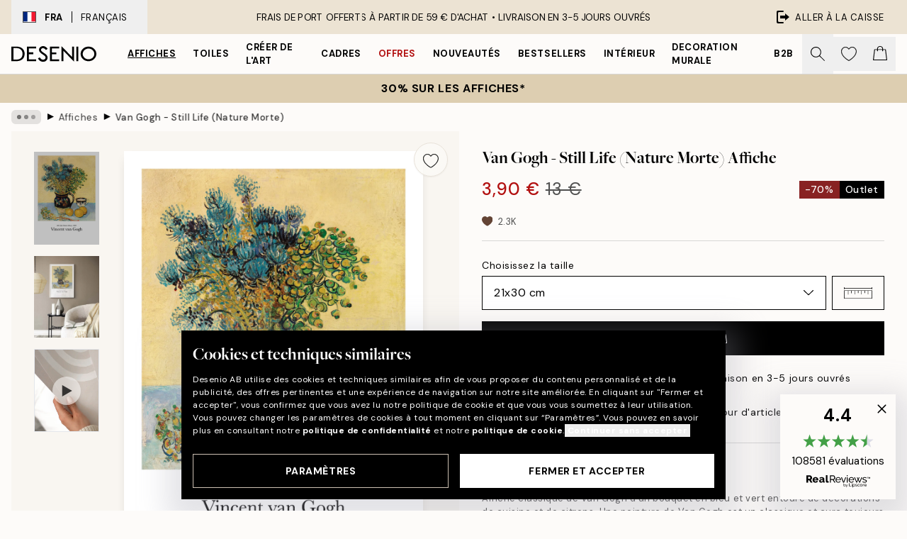

--- FILE ---
content_type: text/html; charset=utf-8
request_url: https://desenio.fr/p/affiches/van-gogh-still-life-nature-morte-affiche/
body_size: 52590
content:
<!DOCTYPE html><html dir="ltr" lang="fr"><head><title>Van Gogh - Still Life (Nature Morte) Affiche - Peinture de nature morte - desenio.fr</title><meta name="description" content="Van Gogh - Still Life (Nature Morte) Affiche – Beau bouquet du célèbre artiste Van Gogh - Desenio.fr"/><meta charSet="utf-8"/><meta name="viewport" content="initial-scale=1.0, width=device-width"/><link rel="canonical" href="https://desenio.fr/p/affiches/peintres-celebres/van-gogh/van-gogh-still-life-nature-morte-affiche/"/><link rel="alternate" hrefLang="en-gb" href="https://desenio.co.uk/p/posters-prints/famous-painters/van-gogh/van-gogh-still-life-nature-morte-print/"/><link rel="alternate" hrefLang="da-dk" href="https://desenio.dk/p/plakater-og-posters/beromte-kunstnere/van-gogh/van-gogh-still-life-nature-morte-plakat/"/><link rel="alternate" hrefLang="de-de" href="https://desenio.de/p/poster/beruhmte-kunstler/van-gogh/van-gogh-still-life-nature-morte-poster/"/><link rel="alternate" hrefLang="de-at" href="https://desenio.at/p/poster/beruhmte-kunstler/van-gogh/van-gogh-still-life-nature-morte-poster/"/><link rel="alternate" hrefLang="sv-se" href="https://desenio.se/p/posters/kanda-konstnarer/van-gogh/van-gogh-still-life-nature-morte-poster/"/><link rel="alternate" hrefLang="it-it" href="https://desenio.it/p/poster/pittori-famosi/van-gogh/van-gogh-still-life-nature-morte-poster/"/><link rel="alternate" hrefLang="fi-fi" href="https://desenio.fi/p/julisteet-ja-printit/kuuluisia-taidemaalareita/van-gogh/van-gogh-still-life-nature-morte-juliste/"/><link rel="alternate" hrefLang="fr-fr" href="https://desenio.fr/p/affiches/peintres-celebres/van-gogh/van-gogh-still-life-nature-morte-affiche/"/><link rel="alternate" hrefLang="nl-nl" href="https://desenio.nl/p/posters/beroemde-schilders/van-gogh/van-gogh-still-life-nature-morte-poster/"/><link rel="alternate" hrefLang="no-no" href="https://desenio.no/p/posters-og-plakater/kjente-kunstnere/van-gogh/van-gogh-still-life-nature-morte-plakat/"/><link rel="alternate" hrefLang="en-ie" href="https://desenio.ie/p/posters-prints/famous-painters/van-gogh/van-gogh-still-life-nature-morte-print/"/><link rel="alternate" hrefLang="pl-pl" href="https://desenio.pl/p/plakaty/znani-malarze/van-gogh/van-gogh-still-life-nature-morte-plakat/"/><link rel="alternate" hrefLang="en-hu" href="https://desenio.eu/p/prints/famous-painters/van-gogh/van-gogh-still-life-nature-morte-print/"/><link rel="alternate" hrefLang="es-es" href="https://desenio.es/p/posters/pintores-famosos/van-gogh/van-gogh-still-life-nature-morte-poster/"/><link rel="alternate" hrefLang="en-us" href="https://desenio.com/p/posters-prints/famous-painters/van-gogh/van-gogh-still-life-nature-morte-print/"/><link rel="alternate" hrefLang="en-ca" href="https://desenio.ca/p/posters-prints/famous-painters/van-gogh/van-gogh-still-life-nature-morte-print/"/><link rel="alternate" hrefLang="en-jp" href="https://desenio.jp/p/posters-prints/famous-painters/van-gogh/van-gogh-still-life-nature-morte-print/"/><link rel="alternate" hrefLang="ko-kr" href="https://desenio.kr/p/posters-prints/famous-painters/van-gogh/van-gogh-still-life-nature-morte/"/><link rel="alternate" hrefLang="en-au" href="https://desenio.com.au/p/posters-prints/famous-painters/van-gogh/van-gogh-still-life-nature-morte-print/"/><link rel="alternate" hrefLang="cs-cz" href="https://desenio.cz/p/plakaty/slavni-maliri/van-gogh/van-gogh-still-life-nature-morte-plakat/"/><link rel="alternate" hrefLang="el-gr" href="https://desenio.gr/p/poster/diasimoi-zografoi/van-gogh/van-gogh-still-life-nature-morte-poster/"/><link rel="alternate" hrefLang="pt-pt" href="https://desenio.pt/p/posters/pintores-famosos/van-gogh/van-gogh-still-life-nature-morte-poster/"/><link rel="alternate" hrefLang="sk-sk" href="https://desenio.sk/p/plagaty/slavni-maliari/van-gogh/van-gogh-still-life-nature-morte-plagat/"/><link rel="alternate" hrefLang="de-ch" href="https://desenio.ch/de-ch/p/poster/beruhmte-kunstler/van-gogh/van-gogh-still-life-nature-morte-poster/"/><link rel="alternate" hrefLang="fr-ch" href="https://desenio.ch/fr-ch/p/affiches/peintres-celebres/van-gogh/van-gogh-still-life-nature-morte-affiche/"/><link rel="alternate" hrefLang="it-ch" href="https://desenio.ch/it-ch/p/poster/pittori-famosi/van-gogh/van-gogh-still-life-nature-morte-poster/"/><link rel="alternate" hrefLang="de-be" href="https://desenio.be/de-be/p/poster/beruhmte-kunstler/van-gogh/van-gogh-still-life-nature-morte-poster/"/><link rel="alternate" hrefLang="nl-be" href="https://desenio.be/nl-be/p/posters/beroemde-schilders/van-gogh/van-gogh-still-life-nature-morte-poster/"/><link rel="alternate" hrefLang="fr-be" href="https://desenio.be/fr-be/p/affiches/peintres-celebres/van-gogh/van-gogh-still-life-nature-morte-affiche/"/><link rel="alternate" hrefLang="es-us" href="https://desenio.com/es-us/p/posters/pintores-famosos/van-gogh/van-gogh-still-life-nature-morte-poster/"/><link rel="alternate" hrefLang="fr-ca" href="https://desenio.ca/fr-ca/p/affiches/peintres-celebres/affiches-de-van-gogh/van-gogh-still-life-nature-morte-affiche/"/><link rel="alternate" hrefLang="x-default" href="https://desenio.com/p/posters-prints/famous-painters/van-gogh/van-gogh-still-life-nature-morte-print/"/><meta property="og:description" content="Van Gogh - Still Life (Nature Morte) Affiche – Beau bouquet du célèbre artiste Van Gogh - Desenio.fr"/><meta property="og:url" content="https://desenio.fr/p/affiches/peintres-celebres/van-gogh/van-gogh-still-life-nature-morte-affiche/"/><meta property="og:site_name" content="Desenio"/><link rel="preload" href="/_next/static/media/logo.9c4c515a.svg" as="image" fetchpriority="high"/><link rel="preload" href="/_next/static/media/search.6ab51709.svg" as="image" fetchpriority="high"/><link rel="preload" href="/_next/static/media/heart-outline.390ce03b.svg" as="image" fetchpriority="high"/><link rel="preload" href="/_next/static/media/bag-outline.2ac31710.svg" as="image" fetchpriority="high"/><meta property="og:title" content="Van Gogh - Still Life (Nature Morte) Affiche"/><meta property="og:type" content="product"/><meta property="og:image" content="https://media.desenio.com/site_images/685c74ed8b7ca77dcb8aacd6_1583494819_17175-8.jpg"/><meta property="og:image" content="https://media.desenio.com/site_images/67f590041aaa511dfda085c3_1780996772_17175_display_image_DS.jpg"/><link rel="preload" as="image" imageSrcSet="https://media.desenio.com/site_images/685c74e7cfde1217aabdc202_514570186_17175-4.jpg?auto=compress%2Cformat&amp;fit=max&amp;w=16 16w, https://media.desenio.com/site_images/685c74e7cfde1217aabdc202_514570186_17175-4.jpg?auto=compress%2Cformat&amp;fit=max&amp;w=32 32w, https://media.desenio.com/site_images/685c74e7cfde1217aabdc202_514570186_17175-4.jpg?auto=compress%2Cformat&amp;fit=max&amp;w=48 48w, https://media.desenio.com/site_images/685c74e7cfde1217aabdc202_514570186_17175-4.jpg?auto=compress%2Cformat&amp;fit=max&amp;w=64 64w, https://media.desenio.com/site_images/685c74e7cfde1217aabdc202_514570186_17175-4.jpg?auto=compress%2Cformat&amp;fit=max&amp;w=96 96w, https://media.desenio.com/site_images/685c74e7cfde1217aabdc202_514570186_17175-4.jpg?auto=compress%2Cformat&amp;fit=max&amp;w=128 128w, https://media.desenio.com/site_images/685c74e7cfde1217aabdc202_514570186_17175-4.jpg?auto=compress%2Cformat&amp;fit=max&amp;w=256 256w, https://media.desenio.com/site_images/685c74e7cfde1217aabdc202_514570186_17175-4.jpg?auto=compress%2Cformat&amp;fit=max&amp;w=384 384w, https://media.desenio.com/site_images/685c74e7cfde1217aabdc202_514570186_17175-4.jpg?auto=compress%2Cformat&amp;fit=max&amp;w=640 640w, https://media.desenio.com/site_images/685c74e7cfde1217aabdc202_514570186_17175-4.jpg?auto=compress%2Cformat&amp;fit=max&amp;w=750 750w, https://media.desenio.com/site_images/685c74e7cfde1217aabdc202_514570186_17175-4.jpg?auto=compress%2Cformat&amp;fit=max&amp;w=828 828w, https://media.desenio.com/site_images/685c74e7cfde1217aabdc202_514570186_17175-4.jpg?auto=compress%2Cformat&amp;fit=max&amp;w=1080 1080w, https://media.desenio.com/site_images/685c74e7cfde1217aabdc202_514570186_17175-4.jpg?auto=compress%2Cformat&amp;fit=max&amp;w=1200 1200w, https://media.desenio.com/site_images/685c74e7cfde1217aabdc202_514570186_17175-4.jpg?auto=compress%2Cformat&amp;fit=max&amp;w=1920 1920w, https://media.desenio.com/site_images/685c74e7cfde1217aabdc202_514570186_17175-4.jpg?auto=compress%2Cformat&amp;fit=max&amp;w=2048 2048w, https://media.desenio.com/site_images/685c74e7cfde1217aabdc202_514570186_17175-4.jpg?auto=compress%2Cformat&amp;fit=max&amp;w=3840 3840w" imageSizes="100%" fetchpriority="high"/><meta name="next-head-count" content="49"/><link rel="shortcut icon" href="/favicon.ico" type="image/x-icon"/><link rel="mask-icon" href="/mask-icon.svg" color="black"/><link rel="apple-touch-icon" href="/touch-icon.png"/><meta name="theme-color" content="#eee" media="(prefers-color-scheme: light)"/><meta name="theme-color" content="#000" media="(prefers-color-scheme: dark)"/><meta name="theme-color" content="#eee"/><meta name="google-site-verification" content="tm1aePxP_phEeK3rv4cHIKDLtjIDHOmYlefbSBGKNB8"/><meta name="google" content="notranslate"/><link rel="preload" href="/_next/static/css/9ec34bc7e08a957b.css" as="style" crossorigin="anonymous"/><link rel="stylesheet" href="/_next/static/css/9ec34bc7e08a957b.css" crossorigin="anonymous" data-n-g=""/><link rel="preload" href="/_next/static/css/833f48369b64c52b.css" as="style" crossorigin="anonymous"/><link rel="stylesheet" href="/_next/static/css/833f48369b64c52b.css" crossorigin="anonymous" data-n-p=""/><noscript data-n-css=""></noscript><script defer="" crossorigin="anonymous" nomodule="" src="/_next/static/chunks/polyfills-42372ed130431b0a.js"></script><script defer="" src="/_next/static/chunks/5667.db4e32b3c25d2bd5.js" crossorigin="anonymous"></script><script defer="" src="/_next/static/chunks/3444.baac915d921c3c13.js" crossorigin="anonymous"></script><script defer="" src="/_next/static/chunks/1899.e1602995c416c67a.js" crossorigin="anonymous"></script><script src="/_next/static/chunks/webpack-12e54f80eb13b780.js" defer="" crossorigin="anonymous"></script><script src="/_next/static/chunks/framework-2e93983b0e889e06.js" defer="" crossorigin="anonymous"></script><script src="/_next/static/chunks/main-b0a0f65d9ac069d8.js" defer="" crossorigin="anonymous"></script><script src="/_next/static/chunks/pages/_app-397ef6b246c3e802.js" defer="" crossorigin="anonymous"></script><script src="/_next/static/chunks/6577-29b08a669c31dea3.js" defer="" crossorigin="anonymous"></script><script src="/_next/static/chunks/9111-627649a45d346422.js" defer="" crossorigin="anonymous"></script><script src="/_next/static/chunks/2120-aafe4bba91c54a60.js" defer="" crossorigin="anonymous"></script><script src="/_next/static/chunks/9107-437f58df14505d67.js" defer="" crossorigin="anonymous"></script><script src="/_next/static/chunks/7765-30918bd330e8bf56.js" defer="" crossorigin="anonymous"></script><script src="/_next/static/chunks/6411-7332d398cfbc49fa.js" defer="" crossorigin="anonymous"></script><script src="/_next/static/chunks/4477-5e95b94d74f78e74.js" defer="" crossorigin="anonymous"></script><script src="/_next/static/chunks/pages/p/%5B...slug%5D-c0327396903474f3.js" defer="" crossorigin="anonymous"></script><script src="/_next/static/9ztKHMD_w7cJtyqK3ju6e/_buildManifest.js" defer="" crossorigin="anonymous"></script><script src="/_next/static/9ztKHMD_w7cJtyqK3ju6e/_ssgManifest.js" defer="" crossorigin="anonymous"></script></head><body class="notranslate"><noscript><iframe title="Google Tag Manager" src="https://www.googletagmanager.com/ns.html?id=GTM-PMNSHMZ" height="0" width="0" style="display:none;visibility:hidden"></iframe></noscript><div id="__loading-indicator"></div><div id="__next"><script>history.scrollRestoration = "manual"</script><div id="app" data-project="DS" class="__variable_6e5d6a __variable_0d9ce4 font-body flex min-h-full flex-col"><a href="#main" class="visually-hidden">Skip to main content.</a><aside id="status" class="relative z-40 h-8 bg-brand-cream px-4 w-content:h-12 z-40"><noscript class="flex-center absolute left-0 top-0 z-max flex h-full w-full bg-urgent text-tiny font-medium text-white w-content:text-sm">Merci d'autoriser JavaScript pour commencer votre shopping!</noscript><div class="relative m-auto flex h-full max-w-header items-center justify-between"><button class="hidden h-full w-48 items-center py-1 w-content:flex"><div class="relative flex h-full items-center px-4 text-xs uppercase hover:bg-brand-ivory-900 hover:bg-opacity-10 ltr:-left-4 rtl:-right-4"><div class="relative me-3 flex border border-brand-900" style="min-height:15.4px;min-width:19px"><img alt="France flag icon" aria-hidden="true" loading="lazy" width="640" height="480" decoding="async" data-nimg="1" class="absolute h-full w-full object-cover" style="color:transparent" src="/_next/static/media/fr.9cb70285.svg"/></div><div class="flex h-4 items-center"><span class="font-bold" title="France">FRA</span><div role="separator" aria-orientation="vertical" class="mx-3 bg-black h-full" style="width:1px"></div>Français</div></div></button><span></span><div role="region" aria-label="Announcements" class="w-full h-full flex-1 relative"><ul class="flex w-full flex-center h-full"><li aria-posinset="1" aria-setsize="1" class="transition-opacity absolute w-full overflow-hidden flex flex-center opacity-100" style="transition-duration:500ms"><p class="truncate w-content:scale-90">FRAIS DE PORT OFFERTS À PARTIR DE 59 € D'ACHAT •    LIVRAISON EN 3-5 JOURS OUVRÉS</p></li></ul></div><a href="https://checkout.desenio.fr/checkout/" class="hidden h-full w-48 justify-end py-1 w-content:flex"><div class="relative flex items-center px-4 text-xs uppercase hover:bg-brand-ivory-900 hover:bg-opacity-10 ltr:-right-4 rtl:-left-4"><img alt="Checkout icon" aria-hidden="true" loading="lazy" width="18" height="18" decoding="async" data-nimg="1" class="rtl-mirror me-2" style="color:transparent" src="/_next/static/media/exit.97f80cf2.svg"/>Aller à la caisse</div></a></div></aside><header role="banner" class="sticky top-0 z-30 border-b border-brand-500/50 bg-brand-white px-2 w-content:px-4" aria-label="Main navigation"><nav class="m-auto flex h-14 max-w-header" role="navigation"><div class="flex flex-1 w-content:hidden"></div><div class="flex min-w-fit items-center justify-center w-content:me-8 w-content:justify-start"><a class="flex items-center transition-opacity duration-300 active:hover:opacity-60 active:hover:transition-none active:hover:delay-0 opacity-100 w-content:delay-600" href="https://desenio.fr/"><img alt="Desenio Logo" fetchpriority="high" width="581" height="116" decoding="async" data-nimg="1" style="color:transparent;height:22.8px;width:120px" src="/_next/static/media/logo.9c4c515a.svg"/></a></div><section id="synapse-popover-group-Rr7b6" aria-label="Site Navigation" class="hide-scrollbar hidden h-full overflow-x-scroll transition-opacity w-content:flex opacity-100 w-content:delay-600"><div class="menu-test-desktop-variant static border-b border-transparent hover:border-black"><a class="popover-button flex flex-center flex-center flex h-full w-full text-nowrap flex items-center justify-center h-full px-3 text-xs font-bold uppercase font-body underline" id="synapse-popover-R6r7b6-button" aria-expanded="false" href="https://desenio.fr/affiches/">Affiches</a></div><div class="menu-test-desktop-variant static border-b border-transparent hover:border-black"><a class="popover-button flex flex-center flex-center flex h-full w-full text-nowrap flex items-center justify-center h-full px-3 text-xs font-bold uppercase font-body" id="synapse-popover-Rar7b6-button" aria-expanded="false" href="https://desenio.fr/toiles/">Toiles</a></div><div class="menu-test-desktop-variant static border-b border-transparent hover:border-black"><a class="popover-button flex flex-center flex-center flex h-full w-full text-nowrap flex items-center justify-center h-full px-3 text-xs font-bold uppercase font-body" id="synapse-popover-Rer7b6-button" aria-expanded="false" href="https://desenio.fr/affiches/creer-de-lart/">Créer de l&#x27;Art</a></div><div class="menu-test-desktop-variant static border-b border-transparent hover:border-black"><a class="popover-button flex flex-center flex-center flex h-full w-full text-nowrap flex items-center justify-center h-full px-3 text-xs font-bold uppercase font-body" id="synapse-popover-Rir7b6-button" aria-expanded="false" href="https://desenio.fr/cadres-photo/">Cadres</a></div><div class="menu-test-desktop-variant static border-b border-transparent hover:border-black"><a class="popover-button flex flex-center flex-center flex h-full w-full text-nowrap flex items-center justify-center h-full px-3 text-xs font-bold uppercase font-body text-urgent" id="synapse-popover-Rmr7b6-button" aria-expanded="false" href="https://desenio.fr/promos/">Offres</a></div><div class="menu-test-desktop-variant static border-b border-transparent hover:border-black"><a class="popover-button flex flex-center flex-center flex h-full w-full text-nowrap flex items-center justify-center h-full px-3 text-xs font-bold uppercase font-body" id="synapse-popover-Rqr7b6-button" aria-expanded="false" href="https://desenio.fr/nouveautes/">Nouveautés</a></div><div class="menu-test-desktop-variant static border-b border-transparent hover:border-black"><a class="popover-button flex flex-center flex-center flex h-full w-full text-nowrap flex items-center justify-center h-full px-3 text-xs font-bold uppercase font-body" id="synapse-popover-Rur7b6-button" aria-expanded="false" href="https://desenio.fr/affiches/meilleures-ventes/">Bestsellers</a></div><div class="menu-test-desktop-variant static border-b border-transparent hover:border-black"><a class="popover-button flex flex-center flex-center flex h-full w-full text-nowrap flex items-center justify-center h-full px-3 text-xs font-bold uppercase font-body" id="synapse-popover-R12r7b6-button" aria-expanded="false" href="https://desenio.fr/interieur/">Intérieur</a></div><div class="menu-test-desktop-variant static border-b border-transparent hover:border-black"><a class="popover-button flex flex-center flex-center flex h-full w-full text-nowrap flex items-center justify-center h-full px-3 text-xs font-bold uppercase font-body" id="synapse-popover-R16r7b6-button" aria-expanded="false" href="https://desenio.fr/decoration-murale/">Decoration murale</a></div><div class="menu-test-desktop-variant static border-b border-transparent hover:border-black"><a class="popover-button flex flex-center flex-center flex h-full w-full text-nowrap flex items-center justify-center h-full px-3 text-xs font-bold uppercase font-body" id="synapse-popover-R1ar7b6-button" aria-expanded="false" href="https://desenio.fr/desenio-b2b/">B2B</a></div></section><div class="flex flex-1"><div class="ms-auto flex items-center transition-opacity duration-300 opacity-100 delay-600"><div class="relative flex h-full items-center"><button class="group hidden h-full w-11 items-center justify-center transition-opacity duration-300 w-content:flex opacity-100 w-content:delay-600" aria-label="Rechercher"><img alt="Search icon" aria-hidden="true" fetchpriority="high" width="20" height="20" decoding="async" data-nimg="1" class="duration-150 xl:group-hover:opacity-75" style="color:transparent" src="/_next/static/media/search.6ab51709.svg"/></button><div class="relative flex h-full items-center" id="synapse-icons-end-R1b7b6-shopping-menu-wrapper"><button class="flex items-center justify-center relative w-11 h-12 animate" tabindex="0" aria-expanded="false" aria-controls="shopping-menu-container__wishlist" aria-label="Show products in Wishlist"><img alt="Icon ends icon" aria-hidden="true" fetchpriority="high" width="144" height="132" decoding="async" data-nimg="1" style="color:transparent;width:22px;height:20px" src="/_next/static/media/heart-outline.390ce03b.svg"/></button><button class="flex items-center justify-center relative w-11 h-12" tabindex="0" aria-expanded="false" aria-controls="shopping-menu-container__cart" aria-label="Show products in Cart"><img alt="Empty cart icon" aria-hidden="true" fetchpriority="high" width="121" height="140" decoding="async" data-nimg="1" style="color:transparent;width:20px;height:20px;position:relative;top:-1px" src="/_next/static/media/bag-outline.2ac31710.svg"/></button></div></div></div></div></nav></header><button class="w-full"><aside aria-labelledby="synapse-promotional-banner-Rc7b6-title" class="flex flex-col flex-center py-2 px-4 z-20 text-center group" style="background:#ddceb1;color:#000"><div class="max-w-header relative w-full"><div class="flex flex-col px-8"><span id="synapse-promotional-banner-Rc7b6-title" class="uppercase font-bold text-md">30% sur les affiches*</span></div></div></aside></button><span></span><main id="main" class="flex-1"><script type="application/ld+json">{
        "@context": "http://schema.org/",
        "@type": "Product",
        "name": "Van Gogh - Still Life (Nature Morte) Affiche",
        "description": "- Beau bouquet du célèbre artiste Van Gogh  Affiche classique de Van Gogh d’un bouquet en bleu et vert entouré de décorations de cuisine et de citrons. Une peinture de Van Gogh est un classique et aura toujours fière allure sur vos murs.    Artiste: Van Gogh",
        "sku": "17175",
        "image": "https://media.desenio.com/site_images/685c74ed8b7ca77dcb8aacd6_1583494819_17175-8.jpg",
        "url": "https://desenio.fr/affiches/van-gogh-still-life-nature-morte-affiche/",
        "brand": {
          "@type": "Brand",
          "name": "Desenio"
        },
        "offers": [
          {
              "@type": "Offer",
              "sku": "17175-4",
              "name": "Van Gogh - Still Life (Nature Morte) Affiche 21x30 cm",
              "url": "https://desenio.fr/affiches/van-gogh-still-life-nature-morte-affiche/",
              "priceSpecification": [{"@type":"UnitPriceSpecification","price":3.9,"priceCurrency":"EUR"},{"@type":"UnitPriceSpecification","priceType":"https://schema.org/StrikethroughPrice","price":13,"priceCurrency":"EUR"}],
              "itemCondition": "http://schema.org/NewCondition",
              "availability": "http://schema.org/InStock"
              },{
              "@type": "Offer",
              "sku": "17175-5",
              "name": "Van Gogh - Still Life (Nature Morte) Affiche 30x40 cm",
              "url": "https://desenio.fr/affiches/van-gogh-still-life-nature-morte-affiche/",
              "priceSpecification": [{"@type":"UnitPriceSpecification","price":5.98,"priceCurrency":"EUR"},{"@type":"UnitPriceSpecification","priceType":"https://schema.org/StrikethroughPrice","price":19.95,"priceCurrency":"EUR"}],
              "itemCondition": "http://schema.org/NewCondition",
              "availability": "http://schema.org/InStock"
              },{
              "@type": "Offer",
              "sku": "17175-8",
              "name": "Van Gogh - Still Life (Nature Morte) Affiche 50x70 cm",
              "url": "https://desenio.fr/affiches/van-gogh-still-life-nature-morte-affiche/",
              "priceSpecification": [{"@type":"UnitPriceSpecification","price":9.74,"priceCurrency":"EUR"},{"@type":"UnitPriceSpecification","priceType":"https://schema.org/StrikethroughPrice","price":32.45,"priceCurrency":"EUR"}],
              "itemCondition": "http://schema.org/NewCondition",
              "availability": "http://schema.org/InStock"
              }
        ]
      }</script><div class="relative mx-auto mb-12 bg-brand-ivory-300/50 lg:bg-transparent lg:px-4"><div class="mx-auto max-w-header"><nav id="breadcrumbs" class="flex items-center w-full overflow-x-auto hide-scrollbar mask-x-scroll py-2 px-4 lg:-mx-4" aria-label="Breadcrumb" data-ph="breadcrumbs"><div class="sticky start-0 z-10 flex items-center transition-opacity duration-150 shrink-0 opacity-100 delay-150"><div role="presentation" class="flex flex-center h-5 px-2 bg-black/10 rounded-md me-2"><div class="rounded-full bg-black me-1 last:me-0" style="height:6px;width:6px;opacity:calc(0.5 - 0 * 0.1)"></div><div class="rounded-full bg-black me-1 last:me-0" style="height:6px;width:6px;opacity:calc(0.5 - 1 * 0.1)"></div><div class="rounded-full bg-black me-1 last:me-0" style="height:6px;width:6px;opacity:calc(0.5 - 2 * 0.1)"></div></div><div role="separator" aria-orientation="vertical" class="relative font-bold -top-px text-md start-px rtl-mirror">▸</div></div><ol class="flex flex-nowrap ps-1 ms-2" style="transform:translate3d(0px, 0px, 0px)"><li class="flex flex-nowrap mx-1 transition-opacity group duration-300 ltr:first:-ml-3 rtl:first:-mr-3 opacity-0 pointer-events-none"><a class="flex items-center me-2 group-last:me-0 whitespace-nowrap hover:underline truncate text-black/80 text-xs" tabindex="0" style="max-width:15rem" href="https://desenio.fr/">Desenio</a><div role="separator" aria-orientation="vertical" class="relative font-bold -top-px text-md start-px rtl-mirror">▸</div></li><li class="flex flex-nowrap mx-1 transition-opacity group duration-300 ltr:first:-ml-3 rtl:first:-mr-3 opacity-100"><a class="flex items-center me-2 group-last:me-0 whitespace-nowrap hover:underline truncate text-black/80 text-xs" tabindex="0" style="max-width:15rem" href="https://desenio.fr/affiches/">Affiches</a><div role="separator" aria-orientation="vertical" class="relative font-bold -top-px text-md start-px rtl-mirror">▸</div></li><li class="flex flex-nowrap mx-1 transition-opacity group duration-300 ltr:first:-ml-3 rtl:first:-mr-3 opacity-100"><a class="flex items-center me-2 group-last:me-0 whitespace-nowrap hover:underline truncate font-medium pe-3 text-black/80 text-xs" aria-current="page" tabindex="0" style="max-width:15rem" href="https://desenio.fr/p/affiches/van-gogh-still-life-nature-morte-affiche/">Van Gogh - Still Life (Nature Morte) Affiche</a></li></ol></nav></div><div class="relative z-20 m-auto flex h-full max-w-header flex-col items-start lg:flex-row"><div class="h-full w-full min-w-[50%] lg:sticky lg:top-[64px] lg:w-1/2 xl:w-full"><div class="relative hidden h-full bg-brand-ivory-300/50 px-2 py-5 lg:mx-4 lg:ms-0 lg:flex xl:px-8" aria-label="Product images"><div class="absolute right-4 top-0 h-full py-4 xl:right-4"><div class="sticky z-20" style="top:16px"><div class="z-10 me-4 lg:me-0"><button class="flex-center bg-blur group m-auto flex h-12 min-w-[48px] max-w-[48px] flex-1 rounded-full border border-brand-ivory-500 bg-brand-white/80 text-md shadow-sm" aria-label="Remove this product from wishlist"><div class="relative top-0.5 h-5 shrink-0 scale-100 transition duration-300 group-active:scale-90 group-active:duration-0"><img alt="" aria-hidden="true" loading="lazy" width="22" height="20" decoding="async" data-nimg="1" style="color:transparent" src="/_next/static/media/heart-outline.390ce03b.svg"/></div></button></div></div></div><div class="hide-scrollbar me-3 hidden w-24 flex-col overflow-y-auto pe-1 transition-opacity duration-300 ease-in-out xl:py-2 2xl:w-32 xl:flex opacity-0 mask-y-scroll" style="max-height:0"><div class="h-px"></div><button class="relative mb-4 h-0 w-full bg-white last:mb-0" disabled="" aria-label="Show image 1" aria-controls="synapse-product-photoswipe-thumbnail-slider-R9ip9b6-container" aria-owns="synapse-product-photoswipe-thumbnail-slider-R9ip9b6-slide-0" aria-current="true" style="padding-bottom:142.85000000000002%"><img alt="Affiche de Van Gogh, nature morte avec bouquet bleu et vert, décorations de cuisine et citrons." loading="lazy" decoding="async" data-nimg="fill" style="position:absolute;height:100%;width:100%;left:0;top:0;right:0;bottom:0;color:transparent;max-width:100%;background-size:cover;background-position:50% 50%;background-repeat:no-repeat;background-image:url(&quot;data:image/svg+xml;charset=utf-8,%3Csvg xmlns=&#x27;http://www.w3.org/2000/svg&#x27; %3E%3Cfilter id=&#x27;b&#x27; color-interpolation-filters=&#x27;sRGB&#x27;%3E%3CfeGaussianBlur stdDeviation=&#x27;20&#x27;/%3E%3CfeColorMatrix values=&#x27;1 0 0 0 0 0 1 0 0 0 0 0 1 0 0 0 0 0 100 -1&#x27; result=&#x27;s&#x27;/%3E%3CfeFlood x=&#x27;0&#x27; y=&#x27;0&#x27; width=&#x27;100%25&#x27; height=&#x27;100%25&#x27;/%3E%3CfeComposite operator=&#x27;out&#x27; in=&#x27;s&#x27;/%3E%3CfeComposite in2=&#x27;SourceGraphic&#x27;/%3E%3CfeGaussianBlur stdDeviation=&#x27;20&#x27;/%3E%3C/filter%3E%3Cimage width=&#x27;100%25&#x27; height=&#x27;100%25&#x27; x=&#x27;0&#x27; y=&#x27;0&#x27; preserveAspectRatio=&#x27;none&#x27; style=&#x27;filter: url(%23b);&#x27; href=&#x27;[data-uri]&#x27;/%3E%3C/svg%3E&quot;)" sizes="100vw" srcSet="https://media.desenio.com/site_images/685c74e7cfde1217aabdc202_514570186_17175-4.jpg?auto=compress%2Cformat&amp;fit=max&amp;w=640 640w, https://media.desenio.com/site_images/685c74e7cfde1217aabdc202_514570186_17175-4.jpg?auto=compress%2Cformat&amp;fit=max&amp;w=750 750w, https://media.desenio.com/site_images/685c74e7cfde1217aabdc202_514570186_17175-4.jpg?auto=compress%2Cformat&amp;fit=max&amp;w=828 828w, https://media.desenio.com/site_images/685c74e7cfde1217aabdc202_514570186_17175-4.jpg?auto=compress%2Cformat&amp;fit=max&amp;w=1080 1080w, https://media.desenio.com/site_images/685c74e7cfde1217aabdc202_514570186_17175-4.jpg?auto=compress%2Cformat&amp;fit=max&amp;w=1200 1200w, https://media.desenio.com/site_images/685c74e7cfde1217aabdc202_514570186_17175-4.jpg?auto=compress%2Cformat&amp;fit=max&amp;w=1920 1920w, https://media.desenio.com/site_images/685c74e7cfde1217aabdc202_514570186_17175-4.jpg?auto=compress%2Cformat&amp;fit=max&amp;w=2048 2048w, https://media.desenio.com/site_images/685c74e7cfde1217aabdc202_514570186_17175-4.jpg?auto=compress%2Cformat&amp;fit=max&amp;w=3840 3840w" src="https://media.desenio.com/site_images/685c74e7cfde1217aabdc202_514570186_17175-4.jpg?auto=compress%2Cformat&amp;fit=max&amp;w=3840"/><div class="absolute left-0 top-0 h-full w-full bg-black transition-opacity duration-150 opacity-25"></div></button><button class="relative mb-4 h-0 w-full bg-white last:mb-0" aria-label="Show image 2" aria-controls="synapse-product-photoswipe-thumbnail-slider-R9ip9b6-container" aria-owns="synapse-product-photoswipe-thumbnail-slider-R9ip9b6-slide-1" aria-current="false" style="padding-bottom:125%"><img alt="Affiche de Van Gogh, Fleurs et citrons, accrochée au mur dans un salon moderne avec fauteuil et lampe." loading="lazy" decoding="async" data-nimg="fill" style="position:absolute;height:100%;width:100%;left:0;top:0;right:0;bottom:0;color:transparent;max-width:100%;background-size:cover;background-position:50% 50%;background-repeat:no-repeat;background-image:url(&quot;data:image/svg+xml;charset=utf-8,%3Csvg xmlns=&#x27;http://www.w3.org/2000/svg&#x27; %3E%3Cfilter id=&#x27;b&#x27; color-interpolation-filters=&#x27;sRGB&#x27;%3E%3CfeGaussianBlur stdDeviation=&#x27;20&#x27;/%3E%3CfeColorMatrix values=&#x27;1 0 0 0 0 0 1 0 0 0 0 0 1 0 0 0 0 0 100 -1&#x27; result=&#x27;s&#x27;/%3E%3CfeFlood x=&#x27;0&#x27; y=&#x27;0&#x27; width=&#x27;100%25&#x27; height=&#x27;100%25&#x27;/%3E%3CfeComposite operator=&#x27;out&#x27; in=&#x27;s&#x27;/%3E%3CfeComposite in2=&#x27;SourceGraphic&#x27;/%3E%3CfeGaussianBlur stdDeviation=&#x27;20&#x27;/%3E%3C/filter%3E%3Cimage width=&#x27;100%25&#x27; height=&#x27;100%25&#x27; x=&#x27;0&#x27; y=&#x27;0&#x27; preserveAspectRatio=&#x27;none&#x27; style=&#x27;filter: url(%23b);&#x27; href=&#x27;[data-uri]&#x27;/%3E%3C/svg%3E&quot;)" sizes="100vw" srcSet="https://media.desenio.com/site_images/67f590041aaa511dfda085c3_1780996772_17175_display_image_DS.jpg?auto=compress%2Cformat&amp;fit=max&amp;w=640 640w, https://media.desenio.com/site_images/67f590041aaa511dfda085c3_1780996772_17175_display_image_DS.jpg?auto=compress%2Cformat&amp;fit=max&amp;w=750 750w, https://media.desenio.com/site_images/67f590041aaa511dfda085c3_1780996772_17175_display_image_DS.jpg?auto=compress%2Cformat&amp;fit=max&amp;w=828 828w, https://media.desenio.com/site_images/67f590041aaa511dfda085c3_1780996772_17175_display_image_DS.jpg?auto=compress%2Cformat&amp;fit=max&amp;w=1080 1080w, https://media.desenio.com/site_images/67f590041aaa511dfda085c3_1780996772_17175_display_image_DS.jpg?auto=compress%2Cformat&amp;fit=max&amp;w=1200 1200w, https://media.desenio.com/site_images/67f590041aaa511dfda085c3_1780996772_17175_display_image_DS.jpg?auto=compress%2Cformat&amp;fit=max&amp;w=1920 1920w, https://media.desenio.com/site_images/67f590041aaa511dfda085c3_1780996772_17175_display_image_DS.jpg?auto=compress%2Cformat&amp;fit=max&amp;w=2048 2048w, https://media.desenio.com/site_images/67f590041aaa511dfda085c3_1780996772_17175_display_image_DS.jpg?auto=compress%2Cformat&amp;fit=max&amp;w=3840 3840w" src="https://media.desenio.com/site_images/67f590041aaa511dfda085c3_1780996772_17175_display_image_DS.jpg?auto=compress%2Cformat&amp;fit=max&amp;w=3840"/><div class="absolute left-0 top-0 h-full w-full bg-black transition-opacity duration-150 opacity-0"></div></button><button class="relative mb-4 h-0 w-full border last:mb-0" aria-label="Show video 1" aria-controls="synapse-product-photoswipe-thumbnail-slider-R9ip9b6-container" aria-owns="synapse-product-photoswipe-thumbnail-slider-R9ip9b6-video-slide-0" aria-current="false" style="padding-bottom:125%"><img alt="Video thumbnail" loading="lazy" width="600" height="750" decoding="async" data-nimg="1" class="absolute h-full w-full object-cover" style="color:transparent" srcSet="/_next/image/?url=%2F_next%2Fstatic%2Fmedia%2Fvideo-thumbnail-poster.7a42f419.jpg&amp;w=640&amp;q=75 1x, /_next/image/?url=%2F_next%2Fstatic%2Fmedia%2Fvideo-thumbnail-poster.7a42f419.jpg&amp;w=1200&amp;q=75 2x" src="/_next/image/?url=%2F_next%2Fstatic%2Fmedia%2Fvideo-thumbnail-poster.7a42f419.jpg&amp;w=1200&amp;q=75"/><div class="bg-blur absolute overflow-hidden rounded-full bg-white/50 shadow-lg transition duration-300 ease-out" style="height:40px;width:40px;top:50%;left:50%;transform:translate(-50%, -50%)"><div class="flex-center absolute flex h-full w-full" style="transform:scale(.4)"><img alt="Play" loading="lazy" width="500" height="500" decoding="async" data-nimg="1" class="opacity-75" style="color:transparent;object-fit:contain" src="/_next/static/media/play.64f8cf1a.svg"/></div></div><div class="absolute left-0 top-0 h-full w-full bg-black transition-opacity duration-150 opacity-0"></div></button><div class="h-px"></div></div><div id="synapse-product-photoswipe-thumbnail-slider-R9ip9b6-container" class="w-full flex-1 overflow-hidden"><section aria-label="Product images" class="flex flex-col justify-center"><h2 class="w-full px-4 mb-2 text-center h3 visually-hidden">Product images</h2><div class="flex w-full items-center"><button class="flex flex-center group z-10 xl:hidden opacity-0" aria-hidden="true" style="min-height:2rem;min-width:2rem" aria-label="Previous - Slide" aria-controls="synapse-slider-R6pip9b6"><img alt="Left arrow icon" aria-hidden="true" loading="lazy" width="15" height="15" decoding="async" data-nimg="1" class="transition-opacity duration-300 rtl-mirror group-disabled:opacity-25" style="color:transparent;height:15px;width:15px" src="/_next/static/media/arrow-left-thin.12bd2c75.svg"/></button><ul id="synapse-slider-R6pip9b6" class="flex-1 grid hide-scrollbar no-highlight overscroll-x-contain transition-opacity drag-safe-area duration-300 justify-center overflow-x-auto opacity-0 pointer-events-none" style="gap:16px;grid-auto-flow:column;scroll-padding:0;grid-auto-columns:calc(100% - 0px - 0px)"><li id="synapse-slider-R6pip9b6-slide-1" class="scroll-snap-start flex flex-center" role="tabpanel"><div class="flex flex-1 h-full relative flex-center min-w-0"><a id="synapse-product-photoswipe-thumbnail-slider-R9ip9b6-slide-0" class="flex relative flex-center w-full h-full mx-1 p-2 overflow-hidden lg:max-h-screen lg:min-h-[545px!important] xl:min-h-[600px!important] max-w-[320px] md:max-w-[438px] lg:max-w-[981px] min-w-[160px] lg:min-w-[390px] xl:min-w-[438px] pb-3 md:pb-5" style="width:calc(70.00350017500875vh - 0px)" href="https://media.desenio.com/site_images/685c74e7cfde1217aabdc202_514570186_17175-4.jpg" data-pswp-width="2000" data-pswp-height="2857" rel="noreferrer" target="_blank" data-photoswipe-item="true"><div class="relative h-0 w-full" style="padding-bottom:142.85000000000002%"><div class="absolute h-full w-full bg-white object-contain shadow-md md:shadow-lg"><img alt="Affiche de Van Gogh, nature morte avec bouquet bleu et vert, décorations de cuisine et citrons." fetchpriority="high" decoding="async" data-nimg="fill" class="z-10" style="position:absolute;height:100%;width:100%;left:0;top:0;right:0;bottom:0;color:transparent;max-width:100%;background-size:cover;background-position:50% 50%;background-repeat:no-repeat;background-image:url(&quot;data:image/svg+xml;charset=utf-8,%3Csvg xmlns=&#x27;http://www.w3.org/2000/svg&#x27; %3E%3Cfilter id=&#x27;b&#x27; color-interpolation-filters=&#x27;sRGB&#x27;%3E%3CfeGaussianBlur stdDeviation=&#x27;20&#x27;/%3E%3CfeColorMatrix values=&#x27;1 0 0 0 0 0 1 0 0 0 0 0 1 0 0 0 0 0 100 -1&#x27; result=&#x27;s&#x27;/%3E%3CfeFlood x=&#x27;0&#x27; y=&#x27;0&#x27; width=&#x27;100%25&#x27; height=&#x27;100%25&#x27;/%3E%3CfeComposite operator=&#x27;out&#x27; in=&#x27;s&#x27;/%3E%3CfeComposite in2=&#x27;SourceGraphic&#x27;/%3E%3CfeGaussianBlur stdDeviation=&#x27;20&#x27;/%3E%3C/filter%3E%3Cimage width=&#x27;100%25&#x27; height=&#x27;100%25&#x27; x=&#x27;0&#x27; y=&#x27;0&#x27; preserveAspectRatio=&#x27;none&#x27; style=&#x27;filter: url(%23b);&#x27; href=&#x27;[data-uri]&#x27;/%3E%3C/svg%3E&quot;)" sizes="100%" srcSet="https://media.desenio.com/site_images/685c74e7cfde1217aabdc202_514570186_17175-4.jpg?auto=compress%2Cformat&amp;fit=max&amp;w=16 16w, https://media.desenio.com/site_images/685c74e7cfde1217aabdc202_514570186_17175-4.jpg?auto=compress%2Cformat&amp;fit=max&amp;w=32 32w, https://media.desenio.com/site_images/685c74e7cfde1217aabdc202_514570186_17175-4.jpg?auto=compress%2Cformat&amp;fit=max&amp;w=48 48w, https://media.desenio.com/site_images/685c74e7cfde1217aabdc202_514570186_17175-4.jpg?auto=compress%2Cformat&amp;fit=max&amp;w=64 64w, https://media.desenio.com/site_images/685c74e7cfde1217aabdc202_514570186_17175-4.jpg?auto=compress%2Cformat&amp;fit=max&amp;w=96 96w, https://media.desenio.com/site_images/685c74e7cfde1217aabdc202_514570186_17175-4.jpg?auto=compress%2Cformat&amp;fit=max&amp;w=128 128w, https://media.desenio.com/site_images/685c74e7cfde1217aabdc202_514570186_17175-4.jpg?auto=compress%2Cformat&amp;fit=max&amp;w=256 256w, https://media.desenio.com/site_images/685c74e7cfde1217aabdc202_514570186_17175-4.jpg?auto=compress%2Cformat&amp;fit=max&amp;w=384 384w, https://media.desenio.com/site_images/685c74e7cfde1217aabdc202_514570186_17175-4.jpg?auto=compress%2Cformat&amp;fit=max&amp;w=640 640w, https://media.desenio.com/site_images/685c74e7cfde1217aabdc202_514570186_17175-4.jpg?auto=compress%2Cformat&amp;fit=max&amp;w=750 750w, https://media.desenio.com/site_images/685c74e7cfde1217aabdc202_514570186_17175-4.jpg?auto=compress%2Cformat&amp;fit=max&amp;w=828 828w, https://media.desenio.com/site_images/685c74e7cfde1217aabdc202_514570186_17175-4.jpg?auto=compress%2Cformat&amp;fit=max&amp;w=1080 1080w, https://media.desenio.com/site_images/685c74e7cfde1217aabdc202_514570186_17175-4.jpg?auto=compress%2Cformat&amp;fit=max&amp;w=1200 1200w, https://media.desenio.com/site_images/685c74e7cfde1217aabdc202_514570186_17175-4.jpg?auto=compress%2Cformat&amp;fit=max&amp;w=1920 1920w, https://media.desenio.com/site_images/685c74e7cfde1217aabdc202_514570186_17175-4.jpg?auto=compress%2Cformat&amp;fit=max&amp;w=2048 2048w, https://media.desenio.com/site_images/685c74e7cfde1217aabdc202_514570186_17175-4.jpg?auto=compress%2Cformat&amp;fit=max&amp;w=3840 3840w" src="https://media.desenio.com/site_images/685c74e7cfde1217aabdc202_514570186_17175-4.jpg?auto=compress%2Cformat&amp;fit=max&amp;w=3840"/></div></div></a></div></li><li id="synapse-slider-R6pip9b6-slide-2" class="scroll-snap-start flex flex-center relative" role="tabpanel"><a id="synapse-product-photoswipe-thumbnail-slider-R9ip9b6-slide-1" class="flex relative flex-center w-full h-full mx-1 p-2 overflow-hidden lg:max-h-screen lg:min-h-[545px!important] xl:min-h-[600px!important] max-w-[320px] md:max-w-[438px] lg:max-w-[981px] min-w-[160px] lg:min-w-[390px] xl:min-w-[438px]" style="width:calc(80vh - 0px)" href="https://media.desenio.com/site_images/67f590041aaa511dfda085c3_1780996772_17175_display_image_DS.jpg" data-pswp-width="1000" data-pswp-height="1250" rel="noreferrer" target="_blank" data-photoswipe-item="true"><div class="relative h-0 w-full" style="padding-bottom:125%"><div class="absolute h-full w-full bg-white object-contain"><img alt="Affiche de Van Gogh, Fleurs et citrons, accrochée au mur dans un salon moderne avec fauteuil et lampe." loading="lazy" decoding="async" data-nimg="fill" class="z-10" style="position:absolute;height:100%;width:100%;left:0;top:0;right:0;bottom:0;color:transparent;max-width:100%;background-size:cover;background-position:50% 50%;background-repeat:no-repeat;background-image:url(&quot;data:image/svg+xml;charset=utf-8,%3Csvg xmlns=&#x27;http://www.w3.org/2000/svg&#x27; %3E%3Cfilter id=&#x27;b&#x27; color-interpolation-filters=&#x27;sRGB&#x27;%3E%3CfeGaussianBlur stdDeviation=&#x27;20&#x27;/%3E%3CfeColorMatrix values=&#x27;1 0 0 0 0 0 1 0 0 0 0 0 1 0 0 0 0 0 100 -1&#x27; result=&#x27;s&#x27;/%3E%3CfeFlood x=&#x27;0&#x27; y=&#x27;0&#x27; width=&#x27;100%25&#x27; height=&#x27;100%25&#x27;/%3E%3CfeComposite operator=&#x27;out&#x27; in=&#x27;s&#x27;/%3E%3CfeComposite in2=&#x27;SourceGraphic&#x27;/%3E%3CfeGaussianBlur stdDeviation=&#x27;20&#x27;/%3E%3C/filter%3E%3Cimage width=&#x27;100%25&#x27; height=&#x27;100%25&#x27; x=&#x27;0&#x27; y=&#x27;0&#x27; preserveAspectRatio=&#x27;none&#x27; style=&#x27;filter: url(%23b);&#x27; href=&#x27;[data-uri]&#x27;/%3E%3C/svg%3E&quot;)" sizes="100%" srcSet="https://media.desenio.com/site_images/67f590041aaa511dfda085c3_1780996772_17175_display_image_DS.jpg?auto=compress%2Cformat&amp;fit=max&amp;w=16 16w, https://media.desenio.com/site_images/67f590041aaa511dfda085c3_1780996772_17175_display_image_DS.jpg?auto=compress%2Cformat&amp;fit=max&amp;w=32 32w, https://media.desenio.com/site_images/67f590041aaa511dfda085c3_1780996772_17175_display_image_DS.jpg?auto=compress%2Cformat&amp;fit=max&amp;w=48 48w, https://media.desenio.com/site_images/67f590041aaa511dfda085c3_1780996772_17175_display_image_DS.jpg?auto=compress%2Cformat&amp;fit=max&amp;w=64 64w, https://media.desenio.com/site_images/67f590041aaa511dfda085c3_1780996772_17175_display_image_DS.jpg?auto=compress%2Cformat&amp;fit=max&amp;w=96 96w, https://media.desenio.com/site_images/67f590041aaa511dfda085c3_1780996772_17175_display_image_DS.jpg?auto=compress%2Cformat&amp;fit=max&amp;w=128 128w, https://media.desenio.com/site_images/67f590041aaa511dfda085c3_1780996772_17175_display_image_DS.jpg?auto=compress%2Cformat&amp;fit=max&amp;w=256 256w, https://media.desenio.com/site_images/67f590041aaa511dfda085c3_1780996772_17175_display_image_DS.jpg?auto=compress%2Cformat&amp;fit=max&amp;w=384 384w, https://media.desenio.com/site_images/67f590041aaa511dfda085c3_1780996772_17175_display_image_DS.jpg?auto=compress%2Cformat&amp;fit=max&amp;w=640 640w, https://media.desenio.com/site_images/67f590041aaa511dfda085c3_1780996772_17175_display_image_DS.jpg?auto=compress%2Cformat&amp;fit=max&amp;w=750 750w, https://media.desenio.com/site_images/67f590041aaa511dfda085c3_1780996772_17175_display_image_DS.jpg?auto=compress%2Cformat&amp;fit=max&amp;w=828 828w, https://media.desenio.com/site_images/67f590041aaa511dfda085c3_1780996772_17175_display_image_DS.jpg?auto=compress%2Cformat&amp;fit=max&amp;w=1080 1080w, https://media.desenio.com/site_images/67f590041aaa511dfda085c3_1780996772_17175_display_image_DS.jpg?auto=compress%2Cformat&amp;fit=max&amp;w=1200 1200w, https://media.desenio.com/site_images/67f590041aaa511dfda085c3_1780996772_17175_display_image_DS.jpg?auto=compress%2Cformat&amp;fit=max&amp;w=1920 1920w, https://media.desenio.com/site_images/67f590041aaa511dfda085c3_1780996772_17175_display_image_DS.jpg?auto=compress%2Cformat&amp;fit=max&amp;w=2048 2048w, https://media.desenio.com/site_images/67f590041aaa511dfda085c3_1780996772_17175_display_image_DS.jpg?auto=compress%2Cformat&amp;fit=max&amp;w=3840 3840w" src="https://media.desenio.com/site_images/67f590041aaa511dfda085c3_1780996772_17175_display_image_DS.jpg?auto=compress%2Cformat&amp;fit=max&amp;w=3840"/></div></div></a></li><li id="synapse-slider-R6pip9b6-slide-3" class="scroll-snap-start flex flex-center" role="tabpanel"><div class="flex flex-1 h-full relative flex-center min-w-0"><div class="flex relative flex-center w-full h-full mx-1 p-2 overflow-hidden lg:max-h-screen lg:min-h-[545px!important] xl:min-h-[600px!important] max-w-[320px] md:max-w-[438px] lg:max-w-[981px] min-w-[160px] lg:min-w-[390px] xl:min-w-[438px]"><div class="relative h-full w-full"><img alt="Video thumbnail" loading="lazy" decoding="async" data-nimg="fill" class="absolute object-contain" style="position:absolute;height:100%;width:100%;left:0;top:0;right:0;bottom:0;color:transparent" sizes="100vw" srcSet="/_next/image/?url=%2F_next%2Fstatic%2Fmedia%2Fvideo-thumbnail-poster.7a42f419.jpg&amp;w=640&amp;q=75 640w, /_next/image/?url=%2F_next%2Fstatic%2Fmedia%2Fvideo-thumbnail-poster.7a42f419.jpg&amp;w=750&amp;q=75 750w, /_next/image/?url=%2F_next%2Fstatic%2Fmedia%2Fvideo-thumbnail-poster.7a42f419.jpg&amp;w=828&amp;q=75 828w, /_next/image/?url=%2F_next%2Fstatic%2Fmedia%2Fvideo-thumbnail-poster.7a42f419.jpg&amp;w=1080&amp;q=75 1080w, /_next/image/?url=%2F_next%2Fstatic%2Fmedia%2Fvideo-thumbnail-poster.7a42f419.jpg&amp;w=1200&amp;q=75 1200w, /_next/image/?url=%2F_next%2Fstatic%2Fmedia%2Fvideo-thumbnail-poster.7a42f419.jpg&amp;w=1920&amp;q=75 1920w, /_next/image/?url=%2F_next%2Fstatic%2Fmedia%2Fvideo-thumbnail-poster.7a42f419.jpg&amp;w=2048&amp;q=75 2048w, /_next/image/?url=%2F_next%2Fstatic%2Fmedia%2Fvideo-thumbnail-poster.7a42f419.jpg&amp;w=3840&amp;q=75 3840w" src="/_next/image/?url=%2F_next%2Fstatic%2Fmedia%2Fvideo-thumbnail-poster.7a42f419.jpg&amp;w=3840&amp;q=75"/></div><button class="absolute flex flex-center bg-opacity-0 border-none z-10 m-auto w-max h-max"><div class="rounded-full bg-blur transition duration-300 ease-out relative overflow-hidden shadow-lg bg-white/50 hover:bg-white/75" style="height:80px;width:80px"><div class="absolute flex w-full h-full flex-center" style="transform:scale(.4)"><img alt="Play" loading="lazy" width="500" height="500" decoding="async" data-nimg="1" class="object-contain opacity-75" style="color:transparent" src="/_next/static/media/play.64f8cf1a.svg"/></div></div></button></div></div></li></ul><button class="flex flex-center group z-10 xl:hidden opacity-0 -scale-x-100" aria-hidden="true" style="min-height:2rem;min-width:2rem" aria-label="Next - Slide" aria-controls="synapse-slider-R6pip9b6"><img alt="Left arrow icon" aria-hidden="true" loading="lazy" width="15" height="15" decoding="async" data-nimg="1" class="transition-opacity duration-300 rtl-mirror group-disabled:opacity-25" style="color:transparent;height:15px;width:15px" src="/_next/static/media/arrow-left-thin.12bd2c75.svg"/></button></div><div class="absolute left-0 flex  w-full h-4 bottom-0 items-end"><div role="tablist" aria-label="Pagination" class="flex w-full h-full" aria-controls="synapse-slider-R6pip9b6"></div></div></section></div></div></div><section class="relative z-10 flex h-full w-full flex-col bg-brand-white px-4 pt-3 lg:sticky lg:w-1/2 xl:min-w-[600px]" aria-labelledby="synapse-product-R19b6-title" aria-describedby="synapse-product-R19b6-price"><div class="-mx-4 -mt-3 bg-brand-ivory-300/50 lg:hidden"><div class="relative"><div class="absolute right-0 h-full pb-4"><div class="sticky z-20" style="top:16px"><div class="z-10 me-4 lg:me-0"><button class="flex-center bg-blur group m-auto flex h-12 min-w-[48px] max-w-[48px] flex-1 rounded-full border border-brand-ivory-500 bg-brand-white/80 text-md shadow-sm" aria-label="Remove this product from wishlist"><div class="relative top-0.5 h-5 shrink-0 scale-100 transition duration-300 group-active:scale-90 group-active:duration-0"><img alt="" aria-hidden="true" loading="lazy" width="22" height="20" decoding="async" data-nimg="1" style="color:transparent" src="/_next/static/media/heart-outline.390ce03b.svg"/></div></button></div></div></div><div class="px-2 pb-6 pt-2"><div class="hide-scrollbar me-3 hidden w-24 flex-col overflow-y-auto pe-1 transition-opacity duration-300 ease-in-out xl:py-2 2xl:w-32 xl:flex opacity-0 mask-y-scroll" style="max-height:0"><div class="h-px"></div><button class="relative mb-4 h-0 w-full bg-white last:mb-0" disabled="" aria-label="Show image 1" aria-controls="synapse-product-photoswipe-thumbnail-slider-R46ip9b6-container" aria-owns="synapse-product-photoswipe-thumbnail-slider-R46ip9b6-slide-0" aria-current="true" style="padding-bottom:142.85000000000002%"><img alt="Affiche de Van Gogh, nature morte avec bouquet bleu et vert, décorations de cuisine et citrons." loading="lazy" decoding="async" data-nimg="fill" style="position:absolute;height:100%;width:100%;left:0;top:0;right:0;bottom:0;color:transparent;max-width:100%;background-size:cover;background-position:50% 50%;background-repeat:no-repeat;background-image:url(&quot;data:image/svg+xml;charset=utf-8,%3Csvg xmlns=&#x27;http://www.w3.org/2000/svg&#x27; %3E%3Cfilter id=&#x27;b&#x27; color-interpolation-filters=&#x27;sRGB&#x27;%3E%3CfeGaussianBlur stdDeviation=&#x27;20&#x27;/%3E%3CfeColorMatrix values=&#x27;1 0 0 0 0 0 1 0 0 0 0 0 1 0 0 0 0 0 100 -1&#x27; result=&#x27;s&#x27;/%3E%3CfeFlood x=&#x27;0&#x27; y=&#x27;0&#x27; width=&#x27;100%25&#x27; height=&#x27;100%25&#x27;/%3E%3CfeComposite operator=&#x27;out&#x27; in=&#x27;s&#x27;/%3E%3CfeComposite in2=&#x27;SourceGraphic&#x27;/%3E%3CfeGaussianBlur stdDeviation=&#x27;20&#x27;/%3E%3C/filter%3E%3Cimage width=&#x27;100%25&#x27; height=&#x27;100%25&#x27; x=&#x27;0&#x27; y=&#x27;0&#x27; preserveAspectRatio=&#x27;none&#x27; style=&#x27;filter: url(%23b);&#x27; href=&#x27;[data-uri]&#x27;/%3E%3C/svg%3E&quot;)" sizes="100vw" srcSet="https://media.desenio.com/site_images/685c74e7cfde1217aabdc202_514570186_17175-4.jpg?auto=compress%2Cformat&amp;fit=max&amp;w=640 640w, https://media.desenio.com/site_images/685c74e7cfde1217aabdc202_514570186_17175-4.jpg?auto=compress%2Cformat&amp;fit=max&amp;w=750 750w, https://media.desenio.com/site_images/685c74e7cfde1217aabdc202_514570186_17175-4.jpg?auto=compress%2Cformat&amp;fit=max&amp;w=828 828w, https://media.desenio.com/site_images/685c74e7cfde1217aabdc202_514570186_17175-4.jpg?auto=compress%2Cformat&amp;fit=max&amp;w=1080 1080w, https://media.desenio.com/site_images/685c74e7cfde1217aabdc202_514570186_17175-4.jpg?auto=compress%2Cformat&amp;fit=max&amp;w=1200 1200w, https://media.desenio.com/site_images/685c74e7cfde1217aabdc202_514570186_17175-4.jpg?auto=compress%2Cformat&amp;fit=max&amp;w=1920 1920w, https://media.desenio.com/site_images/685c74e7cfde1217aabdc202_514570186_17175-4.jpg?auto=compress%2Cformat&amp;fit=max&amp;w=2048 2048w, https://media.desenio.com/site_images/685c74e7cfde1217aabdc202_514570186_17175-4.jpg?auto=compress%2Cformat&amp;fit=max&amp;w=3840 3840w" src="https://media.desenio.com/site_images/685c74e7cfde1217aabdc202_514570186_17175-4.jpg?auto=compress%2Cformat&amp;fit=max&amp;w=3840"/><div class="absolute left-0 top-0 h-full w-full bg-black transition-opacity duration-150 opacity-25"></div></button><button class="relative mb-4 h-0 w-full bg-white last:mb-0" aria-label="Show image 2" aria-controls="synapse-product-photoswipe-thumbnail-slider-R46ip9b6-container" aria-owns="synapse-product-photoswipe-thumbnail-slider-R46ip9b6-slide-1" aria-current="false" style="padding-bottom:125%"><img alt="Affiche de Van Gogh, Fleurs et citrons, accrochée au mur dans un salon moderne avec fauteuil et lampe." loading="lazy" decoding="async" data-nimg="fill" style="position:absolute;height:100%;width:100%;left:0;top:0;right:0;bottom:0;color:transparent;max-width:100%;background-size:cover;background-position:50% 50%;background-repeat:no-repeat;background-image:url(&quot;data:image/svg+xml;charset=utf-8,%3Csvg xmlns=&#x27;http://www.w3.org/2000/svg&#x27; %3E%3Cfilter id=&#x27;b&#x27; color-interpolation-filters=&#x27;sRGB&#x27;%3E%3CfeGaussianBlur stdDeviation=&#x27;20&#x27;/%3E%3CfeColorMatrix values=&#x27;1 0 0 0 0 0 1 0 0 0 0 0 1 0 0 0 0 0 100 -1&#x27; result=&#x27;s&#x27;/%3E%3CfeFlood x=&#x27;0&#x27; y=&#x27;0&#x27; width=&#x27;100%25&#x27; height=&#x27;100%25&#x27;/%3E%3CfeComposite operator=&#x27;out&#x27; in=&#x27;s&#x27;/%3E%3CfeComposite in2=&#x27;SourceGraphic&#x27;/%3E%3CfeGaussianBlur stdDeviation=&#x27;20&#x27;/%3E%3C/filter%3E%3Cimage width=&#x27;100%25&#x27; height=&#x27;100%25&#x27; x=&#x27;0&#x27; y=&#x27;0&#x27; preserveAspectRatio=&#x27;none&#x27; style=&#x27;filter: url(%23b);&#x27; href=&#x27;[data-uri]&#x27;/%3E%3C/svg%3E&quot;)" sizes="100vw" srcSet="https://media.desenio.com/site_images/67f590041aaa511dfda085c3_1780996772_17175_display_image_DS.jpg?auto=compress%2Cformat&amp;fit=max&amp;w=640 640w, https://media.desenio.com/site_images/67f590041aaa511dfda085c3_1780996772_17175_display_image_DS.jpg?auto=compress%2Cformat&amp;fit=max&amp;w=750 750w, https://media.desenio.com/site_images/67f590041aaa511dfda085c3_1780996772_17175_display_image_DS.jpg?auto=compress%2Cformat&amp;fit=max&amp;w=828 828w, https://media.desenio.com/site_images/67f590041aaa511dfda085c3_1780996772_17175_display_image_DS.jpg?auto=compress%2Cformat&amp;fit=max&amp;w=1080 1080w, https://media.desenio.com/site_images/67f590041aaa511dfda085c3_1780996772_17175_display_image_DS.jpg?auto=compress%2Cformat&amp;fit=max&amp;w=1200 1200w, https://media.desenio.com/site_images/67f590041aaa511dfda085c3_1780996772_17175_display_image_DS.jpg?auto=compress%2Cformat&amp;fit=max&amp;w=1920 1920w, https://media.desenio.com/site_images/67f590041aaa511dfda085c3_1780996772_17175_display_image_DS.jpg?auto=compress%2Cformat&amp;fit=max&amp;w=2048 2048w, https://media.desenio.com/site_images/67f590041aaa511dfda085c3_1780996772_17175_display_image_DS.jpg?auto=compress%2Cformat&amp;fit=max&amp;w=3840 3840w" src="https://media.desenio.com/site_images/67f590041aaa511dfda085c3_1780996772_17175_display_image_DS.jpg?auto=compress%2Cformat&amp;fit=max&amp;w=3840"/><div class="absolute left-0 top-0 h-full w-full bg-black transition-opacity duration-150 opacity-0"></div></button><button class="relative mb-4 h-0 w-full border last:mb-0" aria-label="Show video 1" aria-controls="synapse-product-photoswipe-thumbnail-slider-R46ip9b6-container" aria-owns="synapse-product-photoswipe-thumbnail-slider-R46ip9b6-video-slide-0" aria-current="false" style="padding-bottom:125%"><img alt="Video thumbnail" loading="lazy" width="600" height="750" decoding="async" data-nimg="1" class="absolute h-full w-full object-cover" style="color:transparent" srcSet="/_next/image/?url=%2F_next%2Fstatic%2Fmedia%2Fvideo-thumbnail-poster.7a42f419.jpg&amp;w=640&amp;q=75 1x, /_next/image/?url=%2F_next%2Fstatic%2Fmedia%2Fvideo-thumbnail-poster.7a42f419.jpg&amp;w=1200&amp;q=75 2x" src="/_next/image/?url=%2F_next%2Fstatic%2Fmedia%2Fvideo-thumbnail-poster.7a42f419.jpg&amp;w=1200&amp;q=75"/><div class="bg-blur absolute overflow-hidden rounded-full bg-white/50 shadow-lg transition duration-300 ease-out" style="height:40px;width:40px;top:50%;left:50%;transform:translate(-50%, -50%)"><div class="flex-center absolute flex h-full w-full" style="transform:scale(.4)"><img alt="Play" loading="lazy" width="500" height="500" decoding="async" data-nimg="1" class="opacity-75" style="color:transparent;object-fit:contain" src="/_next/static/media/play.64f8cf1a.svg"/></div></div><div class="absolute left-0 top-0 h-full w-full bg-black transition-opacity duration-150 opacity-0"></div></button><div class="h-px"></div></div><div id="synapse-product-photoswipe-thumbnail-slider-R46ip9b6-container" class="w-full flex-1 overflow-hidden"><section aria-label="Product images" class="flex flex-col justify-center"><h2 class="w-full px-4 mb-2 text-center h3 visually-hidden">Product images</h2><div class="flex w-full items-center"><button class="flex flex-center group z-10 xl:hidden opacity-0" aria-hidden="true" style="min-height:2rem;min-width:2rem" aria-label="Previous - Slide" aria-controls="synapse-slider-R3c6ip9b6"><img alt="Left arrow icon" aria-hidden="true" loading="lazy" width="15" height="15" decoding="async" data-nimg="1" class="transition-opacity duration-300 rtl-mirror group-disabled:opacity-25" style="color:transparent;height:15px;width:15px" src="/_next/static/media/arrow-left-thin.12bd2c75.svg"/></button><ul id="synapse-slider-R3c6ip9b6" class="flex-1 grid hide-scrollbar no-highlight overscroll-x-contain transition-opacity drag-safe-area duration-300 justify-center overflow-x-auto opacity-0 pointer-events-none" style="gap:16px;grid-auto-flow:column;scroll-padding:0;grid-auto-columns:calc(100% - 0px - 0px)"><li id="synapse-slider-R3c6ip9b6-slide-1" class="scroll-snap-start flex flex-center" role="tabpanel"><div class="flex flex-1 h-full relative flex-center min-w-0"><a id="synapse-product-photoswipe-thumbnail-slider-R46ip9b6-slide-0" class="flex relative flex-center w-full h-full mx-1 p-2 overflow-hidden lg:max-h-screen lg:min-h-[545px!important] xl:min-h-[600px!important] max-w-[320px] md:max-w-[438px] lg:max-w-[981px] min-w-[160px] lg:min-w-[390px] xl:min-w-[438px] pb-3 md:pb-5" style="width:calc(70.00350017500875vh - 0px)" href="https://media.desenio.com/site_images/685c74e7cfde1217aabdc202_514570186_17175-4.jpg" data-pswp-width="2000" data-pswp-height="2857" rel="noreferrer" target="_blank" data-photoswipe-item="true"><div class="relative h-0 w-full" style="padding-bottom:142.85000000000002%"><div class="absolute h-full w-full bg-white object-contain shadow-md md:shadow-lg"><img alt="Affiche de Van Gogh, nature morte avec bouquet bleu et vert, décorations de cuisine et citrons." fetchpriority="high" decoding="async" data-nimg="fill" class="z-10" style="position:absolute;height:100%;width:100%;left:0;top:0;right:0;bottom:0;color:transparent;max-width:100%;background-size:cover;background-position:50% 50%;background-repeat:no-repeat;background-image:url(&quot;data:image/svg+xml;charset=utf-8,%3Csvg xmlns=&#x27;http://www.w3.org/2000/svg&#x27; %3E%3Cfilter id=&#x27;b&#x27; color-interpolation-filters=&#x27;sRGB&#x27;%3E%3CfeGaussianBlur stdDeviation=&#x27;20&#x27;/%3E%3CfeColorMatrix values=&#x27;1 0 0 0 0 0 1 0 0 0 0 0 1 0 0 0 0 0 100 -1&#x27; result=&#x27;s&#x27;/%3E%3CfeFlood x=&#x27;0&#x27; y=&#x27;0&#x27; width=&#x27;100%25&#x27; height=&#x27;100%25&#x27;/%3E%3CfeComposite operator=&#x27;out&#x27; in=&#x27;s&#x27;/%3E%3CfeComposite in2=&#x27;SourceGraphic&#x27;/%3E%3CfeGaussianBlur stdDeviation=&#x27;20&#x27;/%3E%3C/filter%3E%3Cimage width=&#x27;100%25&#x27; height=&#x27;100%25&#x27; x=&#x27;0&#x27; y=&#x27;0&#x27; preserveAspectRatio=&#x27;none&#x27; style=&#x27;filter: url(%23b);&#x27; href=&#x27;[data-uri]&#x27;/%3E%3C/svg%3E&quot;)" sizes="100%" srcSet="https://media.desenio.com/site_images/685c74e7cfde1217aabdc202_514570186_17175-4.jpg?auto=compress%2Cformat&amp;fit=max&amp;w=16 16w, https://media.desenio.com/site_images/685c74e7cfde1217aabdc202_514570186_17175-4.jpg?auto=compress%2Cformat&amp;fit=max&amp;w=32 32w, https://media.desenio.com/site_images/685c74e7cfde1217aabdc202_514570186_17175-4.jpg?auto=compress%2Cformat&amp;fit=max&amp;w=48 48w, https://media.desenio.com/site_images/685c74e7cfde1217aabdc202_514570186_17175-4.jpg?auto=compress%2Cformat&amp;fit=max&amp;w=64 64w, https://media.desenio.com/site_images/685c74e7cfde1217aabdc202_514570186_17175-4.jpg?auto=compress%2Cformat&amp;fit=max&amp;w=96 96w, https://media.desenio.com/site_images/685c74e7cfde1217aabdc202_514570186_17175-4.jpg?auto=compress%2Cformat&amp;fit=max&amp;w=128 128w, https://media.desenio.com/site_images/685c74e7cfde1217aabdc202_514570186_17175-4.jpg?auto=compress%2Cformat&amp;fit=max&amp;w=256 256w, https://media.desenio.com/site_images/685c74e7cfde1217aabdc202_514570186_17175-4.jpg?auto=compress%2Cformat&amp;fit=max&amp;w=384 384w, https://media.desenio.com/site_images/685c74e7cfde1217aabdc202_514570186_17175-4.jpg?auto=compress%2Cformat&amp;fit=max&amp;w=640 640w, https://media.desenio.com/site_images/685c74e7cfde1217aabdc202_514570186_17175-4.jpg?auto=compress%2Cformat&amp;fit=max&amp;w=750 750w, https://media.desenio.com/site_images/685c74e7cfde1217aabdc202_514570186_17175-4.jpg?auto=compress%2Cformat&amp;fit=max&amp;w=828 828w, https://media.desenio.com/site_images/685c74e7cfde1217aabdc202_514570186_17175-4.jpg?auto=compress%2Cformat&amp;fit=max&amp;w=1080 1080w, https://media.desenio.com/site_images/685c74e7cfde1217aabdc202_514570186_17175-4.jpg?auto=compress%2Cformat&amp;fit=max&amp;w=1200 1200w, https://media.desenio.com/site_images/685c74e7cfde1217aabdc202_514570186_17175-4.jpg?auto=compress%2Cformat&amp;fit=max&amp;w=1920 1920w, https://media.desenio.com/site_images/685c74e7cfde1217aabdc202_514570186_17175-4.jpg?auto=compress%2Cformat&amp;fit=max&amp;w=2048 2048w, https://media.desenio.com/site_images/685c74e7cfde1217aabdc202_514570186_17175-4.jpg?auto=compress%2Cformat&amp;fit=max&amp;w=3840 3840w" src="https://media.desenio.com/site_images/685c74e7cfde1217aabdc202_514570186_17175-4.jpg?auto=compress%2Cformat&amp;fit=max&amp;w=3840"/></div></div></a></div></li><li id="synapse-slider-R3c6ip9b6-slide-2" class="scroll-snap-start flex flex-center relative" role="tabpanel"><a id="synapse-product-photoswipe-thumbnail-slider-R46ip9b6-slide-1" class="flex relative flex-center w-full h-full mx-1 p-2 overflow-hidden lg:max-h-screen lg:min-h-[545px!important] xl:min-h-[600px!important] max-w-[320px] md:max-w-[438px] lg:max-w-[981px] min-w-[160px] lg:min-w-[390px] xl:min-w-[438px]" style="width:calc(80vh - 0px)" href="https://media.desenio.com/site_images/67f590041aaa511dfda085c3_1780996772_17175_display_image_DS.jpg" data-pswp-width="1000" data-pswp-height="1250" rel="noreferrer" target="_blank" data-photoswipe-item="true"><div class="relative h-0 w-full" style="padding-bottom:125%"><div class="absolute h-full w-full bg-white object-contain"><img alt="Affiche de Van Gogh, Fleurs et citrons, accrochée au mur dans un salon moderne avec fauteuil et lampe." loading="lazy" decoding="async" data-nimg="fill" class="z-10" style="position:absolute;height:100%;width:100%;left:0;top:0;right:0;bottom:0;color:transparent;max-width:100%;background-size:cover;background-position:50% 50%;background-repeat:no-repeat;background-image:url(&quot;data:image/svg+xml;charset=utf-8,%3Csvg xmlns=&#x27;http://www.w3.org/2000/svg&#x27; %3E%3Cfilter id=&#x27;b&#x27; color-interpolation-filters=&#x27;sRGB&#x27;%3E%3CfeGaussianBlur stdDeviation=&#x27;20&#x27;/%3E%3CfeColorMatrix values=&#x27;1 0 0 0 0 0 1 0 0 0 0 0 1 0 0 0 0 0 100 -1&#x27; result=&#x27;s&#x27;/%3E%3CfeFlood x=&#x27;0&#x27; y=&#x27;0&#x27; width=&#x27;100%25&#x27; height=&#x27;100%25&#x27;/%3E%3CfeComposite operator=&#x27;out&#x27; in=&#x27;s&#x27;/%3E%3CfeComposite in2=&#x27;SourceGraphic&#x27;/%3E%3CfeGaussianBlur stdDeviation=&#x27;20&#x27;/%3E%3C/filter%3E%3Cimage width=&#x27;100%25&#x27; height=&#x27;100%25&#x27; x=&#x27;0&#x27; y=&#x27;0&#x27; preserveAspectRatio=&#x27;none&#x27; style=&#x27;filter: url(%23b);&#x27; href=&#x27;[data-uri]&#x27;/%3E%3C/svg%3E&quot;)" sizes="100%" srcSet="https://media.desenio.com/site_images/67f590041aaa511dfda085c3_1780996772_17175_display_image_DS.jpg?auto=compress%2Cformat&amp;fit=max&amp;w=16 16w, https://media.desenio.com/site_images/67f590041aaa511dfda085c3_1780996772_17175_display_image_DS.jpg?auto=compress%2Cformat&amp;fit=max&amp;w=32 32w, https://media.desenio.com/site_images/67f590041aaa511dfda085c3_1780996772_17175_display_image_DS.jpg?auto=compress%2Cformat&amp;fit=max&amp;w=48 48w, https://media.desenio.com/site_images/67f590041aaa511dfda085c3_1780996772_17175_display_image_DS.jpg?auto=compress%2Cformat&amp;fit=max&amp;w=64 64w, https://media.desenio.com/site_images/67f590041aaa511dfda085c3_1780996772_17175_display_image_DS.jpg?auto=compress%2Cformat&amp;fit=max&amp;w=96 96w, https://media.desenio.com/site_images/67f590041aaa511dfda085c3_1780996772_17175_display_image_DS.jpg?auto=compress%2Cformat&amp;fit=max&amp;w=128 128w, https://media.desenio.com/site_images/67f590041aaa511dfda085c3_1780996772_17175_display_image_DS.jpg?auto=compress%2Cformat&amp;fit=max&amp;w=256 256w, https://media.desenio.com/site_images/67f590041aaa511dfda085c3_1780996772_17175_display_image_DS.jpg?auto=compress%2Cformat&amp;fit=max&amp;w=384 384w, https://media.desenio.com/site_images/67f590041aaa511dfda085c3_1780996772_17175_display_image_DS.jpg?auto=compress%2Cformat&amp;fit=max&amp;w=640 640w, https://media.desenio.com/site_images/67f590041aaa511dfda085c3_1780996772_17175_display_image_DS.jpg?auto=compress%2Cformat&amp;fit=max&amp;w=750 750w, https://media.desenio.com/site_images/67f590041aaa511dfda085c3_1780996772_17175_display_image_DS.jpg?auto=compress%2Cformat&amp;fit=max&amp;w=828 828w, https://media.desenio.com/site_images/67f590041aaa511dfda085c3_1780996772_17175_display_image_DS.jpg?auto=compress%2Cformat&amp;fit=max&amp;w=1080 1080w, https://media.desenio.com/site_images/67f590041aaa511dfda085c3_1780996772_17175_display_image_DS.jpg?auto=compress%2Cformat&amp;fit=max&amp;w=1200 1200w, https://media.desenio.com/site_images/67f590041aaa511dfda085c3_1780996772_17175_display_image_DS.jpg?auto=compress%2Cformat&amp;fit=max&amp;w=1920 1920w, https://media.desenio.com/site_images/67f590041aaa511dfda085c3_1780996772_17175_display_image_DS.jpg?auto=compress%2Cformat&amp;fit=max&amp;w=2048 2048w, https://media.desenio.com/site_images/67f590041aaa511dfda085c3_1780996772_17175_display_image_DS.jpg?auto=compress%2Cformat&amp;fit=max&amp;w=3840 3840w" src="https://media.desenio.com/site_images/67f590041aaa511dfda085c3_1780996772_17175_display_image_DS.jpg?auto=compress%2Cformat&amp;fit=max&amp;w=3840"/></div></div></a></li><li id="synapse-slider-R3c6ip9b6-slide-3" class="scroll-snap-start flex flex-center" role="tabpanel"><div class="flex flex-1 h-full relative flex-center min-w-0"><div class="flex relative flex-center w-full h-full mx-1 p-2 overflow-hidden lg:max-h-screen lg:min-h-[545px!important] xl:min-h-[600px!important] max-w-[320px] md:max-w-[438px] lg:max-w-[981px] min-w-[160px] lg:min-w-[390px] xl:min-w-[438px]"><div class="relative h-full w-full"><img alt="Video thumbnail" loading="lazy" decoding="async" data-nimg="fill" class="absolute object-contain" style="position:absolute;height:100%;width:100%;left:0;top:0;right:0;bottom:0;color:transparent" sizes="100vw" srcSet="/_next/image/?url=%2F_next%2Fstatic%2Fmedia%2Fvideo-thumbnail-poster.7a42f419.jpg&amp;w=640&amp;q=75 640w, /_next/image/?url=%2F_next%2Fstatic%2Fmedia%2Fvideo-thumbnail-poster.7a42f419.jpg&amp;w=750&amp;q=75 750w, /_next/image/?url=%2F_next%2Fstatic%2Fmedia%2Fvideo-thumbnail-poster.7a42f419.jpg&amp;w=828&amp;q=75 828w, /_next/image/?url=%2F_next%2Fstatic%2Fmedia%2Fvideo-thumbnail-poster.7a42f419.jpg&amp;w=1080&amp;q=75 1080w, /_next/image/?url=%2F_next%2Fstatic%2Fmedia%2Fvideo-thumbnail-poster.7a42f419.jpg&amp;w=1200&amp;q=75 1200w, /_next/image/?url=%2F_next%2Fstatic%2Fmedia%2Fvideo-thumbnail-poster.7a42f419.jpg&amp;w=1920&amp;q=75 1920w, /_next/image/?url=%2F_next%2Fstatic%2Fmedia%2Fvideo-thumbnail-poster.7a42f419.jpg&amp;w=2048&amp;q=75 2048w, /_next/image/?url=%2F_next%2Fstatic%2Fmedia%2Fvideo-thumbnail-poster.7a42f419.jpg&amp;w=3840&amp;q=75 3840w" src="/_next/image/?url=%2F_next%2Fstatic%2Fmedia%2Fvideo-thumbnail-poster.7a42f419.jpg&amp;w=3840&amp;q=75"/></div><button class="absolute flex flex-center bg-opacity-0 border-none z-10 m-auto w-max h-max"><div class="rounded-full bg-blur transition duration-300 ease-out relative overflow-hidden shadow-lg bg-white/50 hover:bg-white/75" style="height:80px;width:80px"><div class="absolute flex w-full h-full flex-center" style="transform:scale(.4)"><img alt="Play" loading="lazy" width="500" height="500" decoding="async" data-nimg="1" class="object-contain opacity-75" style="color:transparent" src="/_next/static/media/play.64f8cf1a.svg"/></div></div></button></div></div></li></ul><button class="flex flex-center group z-10 xl:hidden opacity-0 -scale-x-100" aria-hidden="true" style="min-height:2rem;min-width:2rem" aria-label="Next - Slide" aria-controls="synapse-slider-R3c6ip9b6"><img alt="Left arrow icon" aria-hidden="true" loading="lazy" width="15" height="15" decoding="async" data-nimg="1" class="transition-opacity duration-300 rtl-mirror group-disabled:opacity-25" style="color:transparent;height:15px;width:15px" src="/_next/static/media/arrow-left-thin.12bd2c75.svg"/></button></div><div class="absolute left-0 flex  w-full h-4 bottom-0 items-end"><div role="tablist" aria-label="Pagination" class="flex w-full h-full" aria-controls="synapse-slider-R3c6ip9b6"></div></div></section></div></div></div></div><div class="relative pt-3 lg:-mt-3 lg:pt-2"><h1 id="synapse-product-R19b6-title" class="mb-2 font-display text-lg font-bold capitalize sm:text-xl mt-1 w-content:mt-3">Van Gogh - Still Life (Nature Morte) Affiche</h1></div><div class="mb-4 border-b border-brand-500/50"><div class="mb-2"><div class="flex items-center justify-between"><span id="synapse-product-R19b6-price" class="font-medium text-xs whitespace-nowrap"><ins class="sm:text-xl text-lg font-medium text-urgent font-body me-2" aria-label="Sale price: 3,90 €">3,90 €</ins><del class="sm:text-xl text-lg text-brand-900 font-body font-normal" aria-label="Original price: 13 €">13 €</del></span><div class="flex flex-wrap items-baseline gap-2"><span class="text-center font-medium text-sm py-0.5 px-2" style="background-color:#882222;color:#fff">-70%</span><span class="text-center font-medium text-sm py-0.5 px-2" style="background-color:#000;color:#fff">Outlet</span></div></div></div><div class="my-4 flex flex-row items-center gap-4"><div class="mt-0.5 flex flex-row"><div class="flex-center -mt-px flex h-5"><img alt="Heart icon" aria-hidden="true" loading="lazy" width="14.5" height="13" decoding="async" data-nimg="1" style="color:transparent" src="/_next/static/media/heart.a367ca44.svg"/></div><div class="ms-2 h-5 text-xs text-brand-900">0</div></div></div></div><div class="mt-2 flex flex-col sm:flex-row"><div class="relative flex flex-1 flex-col"><div class="relative flex flex-col w-full relative flex flex-col w-full mb-4 last:mb-0"><label id="synapse-select-R5imip9b6-label" class="text-sm w-max mb-1" for="synapse-select-R5imip9b6-expander">Choisissez la taille</label><div class="relative"><button type="button" id="synapse-select-R5imip9b6-expander" class="hide-price text-md h-12 w-full bg-white ps-4 disabled:border-gray-400 flex items-center border z-20 border-black" aria-haspopup="listbox" aria-expanded="false" aria-labelledby="synapse-select-R5imip9b6-label"><div class="flex items-center justify-between flex-1 w-full min-w-0 overflow-hidden text-start"><span id="synapse-select-R5imip9b6-placeholder" class="me-2 text-gray-500">Sélectionnez une option...</span></div><div class="flex h-full flex-center w-12"><img alt="Down arrow icon" aria-hidden="true" loading="lazy" width="1000" height="535" decoding="async" data-nimg="1" style="color:transparent;height:calc(14 / 1.67);width:14px" src="/_next/static/media/arrow-down-thin.1cbf503a.svg"/></div></button><ul id="synapse-select-R5imip9b6" role="listbox" tabindex="-1" aria-labelledby="synapse-select-R5imip9b6-label" aria-describedby="synapse-select-R5imip9b6-value" aria-hidden="true" class="flex flex-col min-w-full sm:absolute !opacity-0" style="top:calc(100% - 1px)"><li id="synapse-select-R5imip9b6-option-1" role="option" aria-labelledby="synapse-select-R5imip9b6-option-1-value" aria-selected="true" aria-posinset="1" aria-setsize="3" aria-hidden="true" class="border-b border-brand-ivory-300/50 sm:border-none last:mb-8 sm:last:mb-0 last:border-none flex items-center"><button type="button" class="flex items-center justify-between min-w-0 text-start font-bold bg-brand-ivory-300 disabled:hover:bg-transparent hover:bg-brand-ivory-300/25 text-black text-md sm:h-10 active:bg-brand-ivory-300/50 disabled:active:bg-transparent min-h-[3rem] gap-2 flex-1 px-4" disabled="">21x30 cm<div class="selected-option-price flex"><span class="text-md flex flex-col font-normal"><ins class="-mb-1 text-urgent text-end" aria-label="Sale price: 3,90 €">3,90 €</ins><del class="text-gray-600 ms-1 text-tiny text-end" aria-label="Original price: 13 €">13 €</del></span></div></button><div class="absolute flex border pointer-events-none flex-center border-black hidden" style="margin-inline-end:2px"><div class="" style="background-color:black"></div></div></li><li id="synapse-select-R5imip9b6-option-2" role="option" aria-labelledby="synapse-select-R5imip9b6-option-2-value" aria-selected="false" aria-posinset="2" aria-setsize="3" aria-hidden="true" class="border-b border-brand-ivory-300/50 sm:border-none last:mb-8 sm:last:mb-0 last:border-none flex items-center"><button type="button" class="flex items-center justify-between min-w-0 text-start disabled:hover:bg-transparent hover:bg-brand-ivory-300/25 text-black text-md sm:h-10 active:bg-brand-ivory-300/50 disabled:active:bg-transparent min-h-[3rem] gap-2 flex-1 px-4" disabled="">30x40 cm<div class="selected-option-price flex"><span class="text-md flex flex-col font-normal"><ins class="-mb-1 text-urgent text-end" aria-label="Sale price: 5,98 €">5,98 €</ins><del class="text-gray-600 ms-1 text-tiny text-end" aria-label="Original price: 19,95 €">19,95 €</del></span></div></button><div class="absolute flex border pointer-events-none flex-center border-black hidden" style="margin-inline-end:2px"></div></li><li id="synapse-select-R5imip9b6-option-3" role="option" aria-labelledby="synapse-select-R5imip9b6-option-3-value" aria-selected="false" aria-posinset="3" aria-setsize="3" aria-hidden="true" class="border-b border-brand-ivory-300/50 sm:border-none last:mb-8 sm:last:mb-0 last:border-none flex items-center"><button type="button" class="flex items-center justify-between min-w-0 text-start disabled:hover:bg-transparent hover:bg-brand-ivory-300/25 text-black text-md sm:h-10 active:bg-brand-ivory-300/50 disabled:active:bg-transparent min-h-[3rem] gap-2 flex-1 px-4" disabled="">50x70 cm<div class="selected-option-price flex"><span class="text-md flex flex-col font-normal"><ins class="-mb-1 text-urgent text-end" aria-label="Sale price: 9,74 €">9,74 €</ins><del class="text-gray-600 ms-1 text-tiny text-end" aria-label="Original price: 32,45 €">32,45 €</del></span></div></button><div class="absolute flex border pointer-events-none flex-center border-black hidden" style="margin-inline-end:2px"></div></li></ul></div></div></div><span></span><button class="relative mt-4 mb-safe button button-primary hidden" id="add-basket">Ajouter au<img alt="Bag icon" loading="lazy" width="121" height="140" decoding="async" data-nimg="1" class="-mt-0.5 ms-3 invert" style="color:transparent;height:16px;width:16px" src="/_next/static/media/bag-outline.2ac31710.svg"/></button><div class="hidden items-end sm:flex"><div role="button" aria-hidden="true" class="cursor-pointer modal-close flex-center group ms-2 flex h-12 border border-black px-4"><img alt="Ruler icon" aria-hidden="true" loading="lazy" width="40" height="40" decoding="async" data-nimg="1" class="min-w-[40px]" style="color:transparent" src="/_next/static/media/ruler.8bee80a3.svg"/></div></div></div><div class="sticky bottom-0 left-0 z-10 -mx-4 px-4 pb-4 lg:static lg:z-auto lg:mx-0 lg:w-full lg:px-0 h-xs:static"><button class="relative mt-4 mb-safe button button-primary" id="add-basket">Ajouter au<img alt="Bag icon" loading="lazy" width="121" height="140" decoding="async" data-nimg="1" class="-mt-0.5 ms-3 invert" style="color:transparent;height:16px;width:16px" src="/_next/static/media/bag-outline.2ac31710.svg"/></button><span></span></div><div class="mt-compensate-safe"><div class="pointer-events-none z-10 grid grid-cols-1 gap-1 border-brand-500/50 pb-4 sm:grid-cols-2"><div class="my-1.5 flex items-center text-sm text-confirm"><span class="flex-center me-2 flex h-5 w-5 rounded-full bg-confirm"><img alt="Check icon" aria-hidden="true" loading="lazy" width="10" height="10" decoding="async" data-nimg="1" class="invert" style="color:transparent" src="/_next/static/media/check.1b437f68.svg"/></span>En stock</div><div class="my-1.5 flex items-center text-sm"><span class="flex-center me-2 flex h-5 w-5 rounded-full bg-brand-ivory-300"><img alt="Check icon" aria-hidden="true" loading="lazy" width="10" height="10" decoding="async" data-nimg="1" style="color:transparent" src="/_next/static/media/check.1b437f68.svg"/></span>Livraison en 3-5 jours ouvrés</div><div class="my-1.5 flex items-center text-sm"><span class="flex-center me-2 flex h-5 w-5 rounded-full bg-brand-ivory-300"><img alt="Check icon" aria-hidden="true" loading="lazy" width="10" height="10" decoding="async" data-nimg="1" style="color:transparent" src="/_next/static/media/check.1b437f68.svg"/></span>Livraison gratuite pour plus de 59 € d&#x27;achat</div><div class="my-1.5 flex items-center text-sm"><span class="flex-center me-2 flex h-5 w-5 rounded-full bg-brand-ivory-300"><img alt="Check icon" aria-hidden="true" loading="lazy" width="10" height="10" decoding="async" data-nimg="1" style="color:transparent" src="/_next/static/media/check.1b437f68.svg"/></span>Retour d&#x27;article sous 90 jours</div></div></div><div><div role="separator" aria-orientation="horizontal" class="mb-2 bg-brand-500/50 w-full" style="height:1px"></div><div class="product-description"><strong class="mb-3 block text-sm uppercase w-content:hidden">Fiche produit</strong><h2 class="mb-2 text-sm font-medium text-brand-900">Peinture de nature morte</h2><div><span> Beau bouquet du célèbre artiste Van Gogh</span><p>Affiche classique de Van Gogh d’un bouquet en bleu et vert entouré de décorations de cuisine et de citrons. Une peinture de Van Gogh est un classique et aura toujours fière allure sur vos murs. <br><br> Artiste: Van Gogh</p></div><small>17175-4</small></div><div class="my-4 mt-auto flex flex-col justify-between text-xs sm:flex-row"><a class="mb-3 underline last:mb-0 last:me-0 sm:mb-0 sm:me-3" href="https://desenio.fr/info/a-propos-de-nos-produits/">En savoir plus sur nos produits</a></div></div></section></div></div><div class="mx-auto mb-12 flex flex-col px-4"><div class="mx-auto w-full max-w-header"><section class="mb-2 bg-brand-ivory-300/50 py-3 last:mb-0" aria-label="Product features"><ul class="flex flex-col justify-center px-4 w-content:flex-row w-content:justify-around w-content:px-0"><li class="flex flex-1 items-center py-1 w-content:justify-center w-content:py-0"><img alt="Coche" loading="lazy" width="15" height="15" decoding="async" data-nimg="1" class="me-4" style="color:transparent" src="/_next/static/media/check.1b437f68.svg"/>Papier mat de qualité premium</li><li class="flex flex-1 items-center py-1 w-content:justify-center w-content:py-0"><img alt="Coche" loading="lazy" width="15" height="15" decoding="async" data-nimg="1" class="me-4" style="color:transparent" src="/_next/static/media/check.1b437f68.svg"/>Fabriqué en Suède</li><li class="flex flex-1 items-center py-1 w-content:justify-center w-content:py-0"><img alt="Coche" loading="lazy" width="15" height="15" decoding="async" data-nimg="1" class="me-4" style="color:transparent" src="/_next/static/media/check.1b437f68.svg"/>Papier résistant au temps</li></ul></section></div></div><aside class="mb-12 flex justify-center px-4"><a href="https://gwt.desenio.fr" class="button button-primary me-6 hidden w-96 lg:flex">CRÉEZ VOTRE MUR DE CADRES</a><a class="button button-secondary w-96 lg:ms-6" href="https://desenio.fr/cadres-photo/">VOIR LES CADRES</a></aside><section aria-label="Articles dans le même thème" class="relative mb-12 mx-auto w-content:w-[calc(100%-4rem)] max-w-header"><h2 class="w-full px-4 mb-2 text-center h3">Articles dans le même thème</h2><div class="flex w-full items-center"><button class="flex flex-center group z-10 absolute bg-brand-white/90 bg-blur w-12 h-12 shadow-sm border border-brand-ivory-500 ltr:-left-6 rtl:-right-6 opacity-0" aria-hidden="true" style="min-height:2rem;min-width:2rem" aria-label="Previous - Slide" aria-controls="synapse-slider-Rd99b6"><img alt="Left arrow icon" aria-hidden="true" loading="lazy" width="20" height="20" decoding="async" data-nimg="1" class="transition-opacity duration-300 rtl-mirror group-disabled:opacity-25" style="color:transparent;height:20px;width:20px" src="/_next/static/media/arrow-left-thin.12bd2c75.svg"/></button><ul id="synapse-slider-Rd99b6" class="flex-1 grid hide-scrollbar no-highlight overscroll-x-contain transition-opacity drag-safe-area duration-300 items-start transition-opacity duration-150 pt-1 opacity-0 justify-center overflow-x-auto opacity-0 pointer-events-none" style="gap:16px;grid-auto-flow:column;scroll-padding:16px;grid-auto-columns:calc(100% - 0px - 0px)"><li id="synapse-slider-Rd99b6-slide-1" class="scroll-snap-start flex flex-center"><div class="flex flex-1 h-full relative flex-center min-w-0"><article id="synapse-product-card-R134t99b6" aria-labelledby="synapse-product-card-R134t99b6-title" aria-describedby="synapse-product-card-R134t99b6-price" class="w-full"><a class="block pinterest-enabled flex h-full flex-1 flex-col" href="https://desenio.fr/p/affiches/peintres-celebres/van-gogh/van-gogh-the-poplars-at-saint-remy-affiche/"><div class="relative overflow-hidden"><div class="group relative h-0 w-full bg-brand-ivory-300" style="padding-bottom:132%"><div class="absolute w-full transition-opacity transform-center px-[20%] sm:px-[17%] opacity-100"><img alt="Affiche de Van Gogh, Les Peupliers à Saint-Rémy, paysage impressionniste bleu et vert avec des arbres jaunes" loading="lazy" width="154" height="215.6" decoding="async" data-nimg="1" class="h-full w-full shadow-md md:shadow-lg" style="color:transparent;max-width:100%;background-size:cover;background-position:50% 50%;background-repeat:no-repeat;background-image:url(&quot;data:image/svg+xml;charset=utf-8,%3Csvg xmlns=&#x27;http://www.w3.org/2000/svg&#x27; viewBox=&#x27;0 0 154 215.6&#x27;%3E%3Cfilter id=&#x27;b&#x27; color-interpolation-filters=&#x27;sRGB&#x27;%3E%3CfeGaussianBlur stdDeviation=&#x27;20&#x27;/%3E%3CfeColorMatrix values=&#x27;1 0 0 0 0 0 1 0 0 0 0 0 1 0 0 0 0 0 100 -1&#x27; result=&#x27;s&#x27;/%3E%3CfeFlood x=&#x27;0&#x27; y=&#x27;0&#x27; width=&#x27;100%25&#x27; height=&#x27;100%25&#x27;/%3E%3CfeComposite operator=&#x27;out&#x27; in=&#x27;s&#x27;/%3E%3CfeComposite in2=&#x27;SourceGraphic&#x27;/%3E%3CfeGaussianBlur stdDeviation=&#x27;20&#x27;/%3E%3C/filter%3E%3Cimage width=&#x27;100%25&#x27; height=&#x27;100%25&#x27; x=&#x27;0&#x27; y=&#x27;0&#x27; preserveAspectRatio=&#x27;none&#x27; style=&#x27;filter: url(%23b);&#x27; href=&#x27;[data-uri]&#x27;/%3E%3C/svg%3E&quot;)" sizes="25vw" srcSet="https://media.desenio.com/site_images/685c61d3cfde1217aabdbcfb_1919218131_16733-8.jpg?auto=compress%2Cformat&amp;fit=max&amp;w=256 256w, https://media.desenio.com/site_images/685c61d3cfde1217aabdbcfb_1919218131_16733-8.jpg?auto=compress%2Cformat&amp;fit=max&amp;w=384 384w, https://media.desenio.com/site_images/685c61d3cfde1217aabdbcfb_1919218131_16733-8.jpg?auto=compress%2Cformat&amp;fit=max&amp;w=640 640w, https://media.desenio.com/site_images/685c61d3cfde1217aabdbcfb_1919218131_16733-8.jpg?auto=compress%2Cformat&amp;fit=max&amp;w=750 750w, https://media.desenio.com/site_images/685c61d3cfde1217aabdbcfb_1919218131_16733-8.jpg?auto=compress%2Cformat&amp;fit=max&amp;w=828 828w, https://media.desenio.com/site_images/685c61d3cfde1217aabdbcfb_1919218131_16733-8.jpg?auto=compress%2Cformat&amp;fit=max&amp;w=1080 1080w, https://media.desenio.com/site_images/685c61d3cfde1217aabdbcfb_1919218131_16733-8.jpg?auto=compress%2Cformat&amp;fit=max&amp;w=1200 1200w, https://media.desenio.com/site_images/685c61d3cfde1217aabdbcfb_1919218131_16733-8.jpg?auto=compress%2Cformat&amp;fit=max&amp;w=1920 1920w, https://media.desenio.com/site_images/685c61d3cfde1217aabdbcfb_1919218131_16733-8.jpg?auto=compress%2Cformat&amp;fit=max&amp;w=2048 2048w, https://media.desenio.com/site_images/685c61d3cfde1217aabdbcfb_1919218131_16733-8.jpg?auto=compress%2Cformat&amp;fit=max&amp;w=3840 3840w" src="https://media.desenio.com/site_images/685c61d3cfde1217aabdbcfb_1919218131_16733-8.jpg?auto=compress%2Cformat&amp;fit=max&amp;w=3840"/></div></div><div class="flex flex-wrap items-baseline gap-2 absolute top-2 start-2 md:top-3 md:start-3"><span class="text-center font-medium py-1 px-2 text-tiny" style="background-color:#882222;color:#fff">-70%</span><span class="text-center font-medium py-1 px-2 text-tiny" style="background-color:#000;color:#fff">Outlet</span></div><button aria-label="Remove this product from wishlist" class="absolute p-3 md:p-4 end-0 bottom-0 transition duration-300 active:duration-0 active:scale-90 scale-100" style="min-height:20px;min-width:20px"><img alt="Heart icon" aria-hidden="true" loading="lazy" width="22" height="20" decoding="async" data-nimg="1" style="color:transparent;width:22px;height:20px" src="/_next/static/media/heart-outline.390ce03b.svg"/></button></div><span class="mt-2 block truncate text-tiny uppercase text-brand-900"> </span><div class="relative flex h-full flex-1 items-start"><section class="flex h-full flex-1 flex-col overflow-hidden"><p id="synapse-product-card-R134t99b6-title" class="truncate font-display text-md font-medium lg:text-lg">Van Gogh - The Poplars at Saint-Rémy Affiche</p><span id="synapse-product-card-R134t99b6-price" class="mb-1 font-medium lg:text-md text-sm whitespace-nowrap"><ins class="text-urgent" aria-label="Sale price: From 3,90 €">À partir de 3,90 €</ins><del class="text-gray-600 ms-1" aria-label="Original price: 13 €">13 €</del></span></section></div></a></article></div></li><li id="synapse-slider-Rd99b6-slide-2" class="scroll-snap-start flex flex-center relative"><article id="synapse-product-card-R454t99b6" aria-labelledby="synapse-product-card-R454t99b6-title" aria-describedby="synapse-product-card-R454t99b6-price" class="w-full"><a class="block pinterest-enabled flex h-full flex-1 flex-col" href="https://desenio.fr/p/affiches/peintres-celebres/affiches-de-monet/monet-woman-with-a-parasol-facing-left-affiche/"><div class="relative overflow-hidden"><div class="group relative h-0 w-full bg-brand-ivory-300" style="padding-bottom:132%"><div class="absolute w-full transition-opacity transform-center px-[20%] sm:px-[17%] opacity-100"><img alt="Affiche de Monet, Femme à lombrelle, représentant une femme en robe blanche avec un parasol vert sur fond de ciel nuageux." loading="lazy" width="154" height="215.6" decoding="async" data-nimg="1" class="h-full w-full shadow-md md:shadow-lg" style="color:transparent;max-width:100%;background-size:cover;background-position:50% 50%;background-repeat:no-repeat;background-image:url(&quot;data:image/svg+xml;charset=utf-8,%3Csvg xmlns=&#x27;http://www.w3.org/2000/svg&#x27; viewBox=&#x27;0 0 154 215.6&#x27;%3E%3Cfilter id=&#x27;b&#x27; color-interpolation-filters=&#x27;sRGB&#x27;%3E%3CfeGaussianBlur stdDeviation=&#x27;20&#x27;/%3E%3CfeColorMatrix values=&#x27;1 0 0 0 0 0 1 0 0 0 0 0 1 0 0 0 0 0 100 -1&#x27; result=&#x27;s&#x27;/%3E%3CfeFlood x=&#x27;0&#x27; y=&#x27;0&#x27; width=&#x27;100%25&#x27; height=&#x27;100%25&#x27;/%3E%3CfeComposite operator=&#x27;out&#x27; in=&#x27;s&#x27;/%3E%3CfeComposite in2=&#x27;SourceGraphic&#x27;/%3E%3CfeGaussianBlur stdDeviation=&#x27;20&#x27;/%3E%3C/filter%3E%3Cimage width=&#x27;100%25&#x27; height=&#x27;100%25&#x27; x=&#x27;0&#x27; y=&#x27;0&#x27; preserveAspectRatio=&#x27;none&#x27; style=&#x27;filter: url(%23b);&#x27; href=&#x27;[data-uri]&#x27;/%3E%3C/svg%3E&quot;)" sizes="25vw" srcSet="https://media.desenio.com/site_images/685c7b258b7ca77dcb8aad69_1713124662_17329-8.jpg?auto=compress%2Cformat&amp;fit=max&amp;w=256 256w, https://media.desenio.com/site_images/685c7b258b7ca77dcb8aad69_1713124662_17329-8.jpg?auto=compress%2Cformat&amp;fit=max&amp;w=384 384w, https://media.desenio.com/site_images/685c7b258b7ca77dcb8aad69_1713124662_17329-8.jpg?auto=compress%2Cformat&amp;fit=max&amp;w=640 640w, https://media.desenio.com/site_images/685c7b258b7ca77dcb8aad69_1713124662_17329-8.jpg?auto=compress%2Cformat&amp;fit=max&amp;w=750 750w, https://media.desenio.com/site_images/685c7b258b7ca77dcb8aad69_1713124662_17329-8.jpg?auto=compress%2Cformat&amp;fit=max&amp;w=828 828w, https://media.desenio.com/site_images/685c7b258b7ca77dcb8aad69_1713124662_17329-8.jpg?auto=compress%2Cformat&amp;fit=max&amp;w=1080 1080w, https://media.desenio.com/site_images/685c7b258b7ca77dcb8aad69_1713124662_17329-8.jpg?auto=compress%2Cformat&amp;fit=max&amp;w=1200 1200w, https://media.desenio.com/site_images/685c7b258b7ca77dcb8aad69_1713124662_17329-8.jpg?auto=compress%2Cformat&amp;fit=max&amp;w=1920 1920w, https://media.desenio.com/site_images/685c7b258b7ca77dcb8aad69_1713124662_17329-8.jpg?auto=compress%2Cformat&amp;fit=max&amp;w=2048 2048w, https://media.desenio.com/site_images/685c7b258b7ca77dcb8aad69_1713124662_17329-8.jpg?auto=compress%2Cformat&amp;fit=max&amp;w=3840 3840w" src="https://media.desenio.com/site_images/685c7b258b7ca77dcb8aad69_1713124662_17329-8.jpg?auto=compress%2Cformat&amp;fit=max&amp;w=3840"/></div></div><div class="flex flex-wrap items-baseline gap-2 absolute top-2 start-2 md:top-3 md:start-3"><span class="text-center font-medium py-1 px-2 text-tiny" style="background-color:#882222;color:#fff">-70%</span><span class="text-center font-medium py-1 px-2 text-tiny" style="background-color:#000;color:#fff">Outlet</span></div><button aria-label="Remove this product from wishlist" class="absolute p-3 md:p-4 end-0 bottom-0 transition duration-300 active:duration-0 active:scale-90 scale-100" style="min-height:20px;min-width:20px"><img alt="Heart icon" aria-hidden="true" loading="lazy" width="22" height="20" decoding="async" data-nimg="1" style="color:transparent;width:22px;height:20px" src="/_next/static/media/heart-outline.390ce03b.svg"/></button></div><span class="mt-2 block truncate text-tiny uppercase text-brand-900"> </span><div class="relative flex h-full flex-1 items-start"><section class="flex h-full flex-1 flex-col overflow-hidden"><p id="synapse-product-card-R454t99b6-title" class="truncate font-display text-md font-medium lg:text-lg">Monet - Woman with a Parasol, facing left Affiche</p><span id="synapse-product-card-R454t99b6-price" class="mb-1 font-medium lg:text-md text-sm whitespace-nowrap"><ins class="text-urgent" aria-label="Sale price: From 3,90 €">À partir de 3,90 €</ins><del class="text-gray-600 ms-1" aria-label="Original price: 13 €">13 €</del></span></section></div></a></article></li><li id="synapse-slider-Rd99b6-slide-3" class="scroll-snap-start flex flex-center relative"><article id="synapse-product-card-R474t99b6" aria-labelledby="synapse-product-card-R474t99b6-title" aria-describedby="synapse-product-card-R474t99b6-price" class="w-full"><a class="block pinterest-enabled flex h-full flex-1 flex-col" href="https://desenio.fr/p/affiches/kamisaka-sekka-flowers-of-a-hundred-worlds-momoyogusa-affiche/"><div class="relative overflow-hidden"><div class="group relative h-0 w-full bg-brand-ivory-300" style="padding-bottom:132%"><div class="absolute w-full transition-opacity transform-center px-[20%] sm:px-[17%] opacity-100"><img alt="Affiche de Kamisaka Sekka avec des fleurs blanches et gris foncé sur fond beige et bleu, typographie en bas" loading="lazy" width="154" height="110.033" decoding="async" data-nimg="1" class="h-full w-full shadow-md md:shadow-lg" style="color:transparent;max-width:100%;background-size:cover;background-position:50% 50%;background-repeat:no-repeat;background-image:url(&quot;data:image/svg+xml;charset=utf-8,%3Csvg xmlns=&#x27;http://www.w3.org/2000/svg&#x27; viewBox=&#x27;0 0 154 110.033&#x27;%3E%3Cfilter id=&#x27;b&#x27; color-interpolation-filters=&#x27;sRGB&#x27;%3E%3CfeGaussianBlur stdDeviation=&#x27;20&#x27;/%3E%3CfeColorMatrix values=&#x27;1 0 0 0 0 0 1 0 0 0 0 0 1 0 0 0 0 0 100 -1&#x27; result=&#x27;s&#x27;/%3E%3CfeFlood x=&#x27;0&#x27; y=&#x27;0&#x27; width=&#x27;100%25&#x27; height=&#x27;100%25&#x27;/%3E%3CfeComposite operator=&#x27;out&#x27; in=&#x27;s&#x27;/%3E%3CfeComposite in2=&#x27;SourceGraphic&#x27;/%3E%3CfeGaussianBlur stdDeviation=&#x27;20&#x27;/%3E%3C/filter%3E%3Cimage width=&#x27;100%25&#x27; height=&#x27;100%25&#x27; x=&#x27;0&#x27; y=&#x27;0&#x27; preserveAspectRatio=&#x27;none&#x27; style=&#x27;filter: url(%23b);&#x27; href=&#x27;[data-uri]&#x27;/%3E%3C/svg%3E&quot;)" sizes="25vw" srcSet="https://media.desenio.com/site_images/685c61ab67fd6077b6f2a526_789767167_16729-8.jpg?auto=compress%2Cformat&amp;fit=max&amp;w=256 256w, https://media.desenio.com/site_images/685c61ab67fd6077b6f2a526_789767167_16729-8.jpg?auto=compress%2Cformat&amp;fit=max&amp;w=384 384w, https://media.desenio.com/site_images/685c61ab67fd6077b6f2a526_789767167_16729-8.jpg?auto=compress%2Cformat&amp;fit=max&amp;w=640 640w, https://media.desenio.com/site_images/685c61ab67fd6077b6f2a526_789767167_16729-8.jpg?auto=compress%2Cformat&amp;fit=max&amp;w=750 750w, https://media.desenio.com/site_images/685c61ab67fd6077b6f2a526_789767167_16729-8.jpg?auto=compress%2Cformat&amp;fit=max&amp;w=828 828w, https://media.desenio.com/site_images/685c61ab67fd6077b6f2a526_789767167_16729-8.jpg?auto=compress%2Cformat&amp;fit=max&amp;w=1080 1080w, https://media.desenio.com/site_images/685c61ab67fd6077b6f2a526_789767167_16729-8.jpg?auto=compress%2Cformat&amp;fit=max&amp;w=1200 1200w, https://media.desenio.com/site_images/685c61ab67fd6077b6f2a526_789767167_16729-8.jpg?auto=compress%2Cformat&amp;fit=max&amp;w=1920 1920w, https://media.desenio.com/site_images/685c61ab67fd6077b6f2a526_789767167_16729-8.jpg?auto=compress%2Cformat&amp;fit=max&amp;w=2048 2048w, https://media.desenio.com/site_images/685c61ab67fd6077b6f2a526_789767167_16729-8.jpg?auto=compress%2Cformat&amp;fit=max&amp;w=3840 3840w" src="https://media.desenio.com/site_images/685c61ab67fd6077b6f2a526_789767167_16729-8.jpg?auto=compress%2Cformat&amp;fit=max&amp;w=3840"/></div></div><div class="flex flex-wrap items-baseline gap-2 absolute top-2 start-2 md:top-3 md:start-3"><span class="text-center font-medium py-1 px-2 text-tiny" style="background-color:#ddceb1;color:#000">30%*</span></div><button aria-label="Remove this product from wishlist" class="absolute p-3 md:p-4 end-0 bottom-0 transition duration-300 active:duration-0 active:scale-90 scale-100" style="min-height:20px;min-width:20px"><img alt="Heart icon" aria-hidden="true" loading="lazy" width="22" height="20" decoding="async" data-nimg="1" style="color:transparent;width:22px;height:20px" src="/_next/static/media/heart-outline.390ce03b.svg"/></button></div><span class="mt-2 block truncate text-tiny uppercase text-brand-900"> </span><div class="relative flex h-full flex-1 items-start"><section class="flex h-full flex-1 flex-col overflow-hidden"><p id="synapse-product-card-R474t99b6-title" class="truncate font-display text-md font-medium lg:text-lg">Kamisaka Sekka - Flowers of a Hundred Worlds (Momoyogusa) Affiche</p><span id="synapse-product-card-R474t99b6-price" class="mb-1 font-medium lg:text-md text-sm whitespace-nowrap"><ins class="text-urgent" aria-label="Sale price: From 9,10 €">À partir de 9,10 €</ins><del class="text-gray-600 ms-1" aria-label="Original price: 13 €">13 €</del></span></section></div></a></article></li><li id="synapse-slider-Rd99b6-slide-4" class="scroll-snap-start flex flex-center relative"><article id="synapse-product-card-R494t99b6" aria-labelledby="synapse-product-card-R494t99b6-title" aria-describedby="synapse-product-card-R494t99b6-price" class="w-full"><a class="block pinterest-enabled flex h-full flex-1 flex-col" href="https://desenio.fr/p/affiches/art-et-illustration/peintures/woman-in-citrus-garden-affiche/"><div class="relative overflow-hidden"><div class="group relative h-0 w-full bg-brand-ivory-300" style="padding-bottom:132%"><div class="absolute w-full transition-opacity transform-center px-[20%] sm:px-[17%] opacity-100"><img alt="Affiche dune femme aux cheveux noirs tenant un bol de citrons, sur fond de citronnier. Typographie dessinée." loading="lazy" width="154" height="215.6" decoding="async" data-nimg="1" class="h-full w-full shadow-md md:shadow-lg" style="color:transparent;max-width:100%;background-size:cover;background-position:50% 50%;background-repeat:no-repeat;background-image:url(&quot;data:image/svg+xml;charset=utf-8,%3Csvg xmlns=&#x27;http://www.w3.org/2000/svg&#x27; viewBox=&#x27;0 0 154 215.6&#x27;%3E%3Cfilter id=&#x27;b&#x27; color-interpolation-filters=&#x27;sRGB&#x27;%3E%3CfeGaussianBlur stdDeviation=&#x27;20&#x27;/%3E%3CfeColorMatrix values=&#x27;1 0 0 0 0 0 1 0 0 0 0 0 1 0 0 0 0 0 100 -1&#x27; result=&#x27;s&#x27;/%3E%3CfeFlood x=&#x27;0&#x27; y=&#x27;0&#x27; width=&#x27;100%25&#x27; height=&#x27;100%25&#x27;/%3E%3CfeComposite operator=&#x27;out&#x27; in=&#x27;s&#x27;/%3E%3CfeComposite in2=&#x27;SourceGraphic&#x27;/%3E%3CfeGaussianBlur stdDeviation=&#x27;20&#x27;/%3E%3C/filter%3E%3Cimage width=&#x27;100%25&#x27; height=&#x27;100%25&#x27; x=&#x27;0&#x27; y=&#x27;0&#x27; preserveAspectRatio=&#x27;none&#x27; style=&#x27;filter: url(%23b);&#x27; href=&#x27;[data-uri]&#x27;/%3E%3C/svg%3E&quot;)" sizes="25vw" srcSet="https://media.desenio.com/site_images/685d860e97bfddc5cb9dab35_1414033281_18706-8.jpg?auto=compress%2Cformat&amp;fit=max&amp;w=256 256w, https://media.desenio.com/site_images/685d860e97bfddc5cb9dab35_1414033281_18706-8.jpg?auto=compress%2Cformat&amp;fit=max&amp;w=384 384w, https://media.desenio.com/site_images/685d860e97bfddc5cb9dab35_1414033281_18706-8.jpg?auto=compress%2Cformat&amp;fit=max&amp;w=640 640w, https://media.desenio.com/site_images/685d860e97bfddc5cb9dab35_1414033281_18706-8.jpg?auto=compress%2Cformat&amp;fit=max&amp;w=750 750w, https://media.desenio.com/site_images/685d860e97bfddc5cb9dab35_1414033281_18706-8.jpg?auto=compress%2Cformat&amp;fit=max&amp;w=828 828w, https://media.desenio.com/site_images/685d860e97bfddc5cb9dab35_1414033281_18706-8.jpg?auto=compress%2Cformat&amp;fit=max&amp;w=1080 1080w, https://media.desenio.com/site_images/685d860e97bfddc5cb9dab35_1414033281_18706-8.jpg?auto=compress%2Cformat&amp;fit=max&amp;w=1200 1200w, https://media.desenio.com/site_images/685d860e97bfddc5cb9dab35_1414033281_18706-8.jpg?auto=compress%2Cformat&amp;fit=max&amp;w=1920 1920w, https://media.desenio.com/site_images/685d860e97bfddc5cb9dab35_1414033281_18706-8.jpg?auto=compress%2Cformat&amp;fit=max&amp;w=2048 2048w, https://media.desenio.com/site_images/685d860e97bfddc5cb9dab35_1414033281_18706-8.jpg?auto=compress%2Cformat&amp;fit=max&amp;w=3840 3840w" src="https://media.desenio.com/site_images/685d860e97bfddc5cb9dab35_1414033281_18706-8.jpg?auto=compress%2Cformat&amp;fit=max&amp;w=3840"/></div></div><div class="flex flex-wrap items-baseline gap-2 absolute top-2 start-2 md:top-3 md:start-3"><span class="text-center font-medium py-1 px-2 text-tiny" style="background-color:#ddceb1;color:#000">30%*</span></div><button aria-label="Remove this product from wishlist" class="absolute p-3 md:p-4 end-0 bottom-0 transition duration-300 active:duration-0 active:scale-90 scale-100" style="min-height:20px;min-width:20px"><img alt="Heart icon" aria-hidden="true" loading="lazy" width="22" height="20" decoding="async" data-nimg="1" style="color:transparent;width:22px;height:20px" src="/_next/static/media/heart-outline.390ce03b.svg"/></button></div><span class="mt-2 block truncate text-tiny uppercase text-brand-900"> </span><div class="relative flex h-full flex-1 items-start"><section class="flex h-full flex-1 flex-col overflow-hidden"><p id="synapse-product-card-R494t99b6-title" class="truncate font-display text-md font-medium lg:text-lg">Woman in Citrus Garden Affiche</p><span id="synapse-product-card-R494t99b6-price" class="mb-1 font-medium lg:text-md text-sm whitespace-nowrap"><ins class="text-urgent" aria-label="Sale price: From 10,50 €">À partir de 10,50 €</ins><del class="text-gray-600 ms-1" aria-label="Original price: 15 €">15 €</del></span></section></div></a></article></li><li id="synapse-slider-Rd99b6-slide-5" class="scroll-snap-start flex flex-center relative"><article id="synapse-product-card-R4b4t99b6" aria-labelledby="synapse-product-card-R4b4t99b6-title" aria-describedby="synapse-product-card-R4b4t99b6-price" class="w-full"><a class="block pinterest-enabled flex h-full flex-1 flex-col" href="https://desenio.fr/p/affiches/affiches-cuisine/vins-cocktails/time-for-wine-affiche/"><div class="relative overflow-hidden"><div class="group relative h-0 w-full bg-brand-ivory-300" style="padding-bottom:132%"><div class="absolute w-full transition-opacity transform-center px-[20%] sm:px-[17%] opacity-100"><img alt="Affiche dune main tenant un verre de vin, avec une bouteille, du raisin et du fromage sur une table" loading="lazy" width="154" height="215.6" decoding="async" data-nimg="1" class="h-full w-full shadow-md md:shadow-lg" style="color:transparent;max-width:100%;background-size:cover;background-position:50% 50%;background-repeat:no-repeat;background-image:url(&quot;data:image/svg+xml;charset=utf-8,%3Csvg xmlns=&#x27;http://www.w3.org/2000/svg&#x27; viewBox=&#x27;0 0 154 215.6&#x27;%3E%3Cfilter id=&#x27;b&#x27; color-interpolation-filters=&#x27;sRGB&#x27;%3E%3CfeGaussianBlur stdDeviation=&#x27;20&#x27;/%3E%3CfeColorMatrix values=&#x27;1 0 0 0 0 0 1 0 0 0 0 0 1 0 0 0 0 0 100 -1&#x27; result=&#x27;s&#x27;/%3E%3CfeFlood x=&#x27;0&#x27; y=&#x27;0&#x27; width=&#x27;100%25&#x27; height=&#x27;100%25&#x27;/%3E%3CfeComposite operator=&#x27;out&#x27; in=&#x27;s&#x27;/%3E%3CfeComposite in2=&#x27;SourceGraphic&#x27;/%3E%3CfeGaussianBlur stdDeviation=&#x27;20&#x27;/%3E%3C/filter%3E%3Cimage width=&#x27;100%25&#x27; height=&#x27;100%25&#x27; x=&#x27;0&#x27; y=&#x27;0&#x27; preserveAspectRatio=&#x27;none&#x27; style=&#x27;filter: url(%23b);&#x27; href=&#x27;[data-uri]&#x27;/%3E%3C/svg%3E&quot;)" sizes="25vw" srcSet="https://media.desenio.com/site_images/685d85e267fd6077b6f2e499_2021253426_18702-8.jpg?auto=compress%2Cformat&amp;fit=max&amp;w=256 256w, https://media.desenio.com/site_images/685d85e267fd6077b6f2e499_2021253426_18702-8.jpg?auto=compress%2Cformat&amp;fit=max&amp;w=384 384w, https://media.desenio.com/site_images/685d85e267fd6077b6f2e499_2021253426_18702-8.jpg?auto=compress%2Cformat&amp;fit=max&amp;w=640 640w, https://media.desenio.com/site_images/685d85e267fd6077b6f2e499_2021253426_18702-8.jpg?auto=compress%2Cformat&amp;fit=max&amp;w=750 750w, https://media.desenio.com/site_images/685d85e267fd6077b6f2e499_2021253426_18702-8.jpg?auto=compress%2Cformat&amp;fit=max&amp;w=828 828w, https://media.desenio.com/site_images/685d85e267fd6077b6f2e499_2021253426_18702-8.jpg?auto=compress%2Cformat&amp;fit=max&amp;w=1080 1080w, https://media.desenio.com/site_images/685d85e267fd6077b6f2e499_2021253426_18702-8.jpg?auto=compress%2Cformat&amp;fit=max&amp;w=1200 1200w, https://media.desenio.com/site_images/685d85e267fd6077b6f2e499_2021253426_18702-8.jpg?auto=compress%2Cformat&amp;fit=max&amp;w=1920 1920w, https://media.desenio.com/site_images/685d85e267fd6077b6f2e499_2021253426_18702-8.jpg?auto=compress%2Cformat&amp;fit=max&amp;w=2048 2048w, https://media.desenio.com/site_images/685d85e267fd6077b6f2e499_2021253426_18702-8.jpg?auto=compress%2Cformat&amp;fit=max&amp;w=3840 3840w" src="https://media.desenio.com/site_images/685d85e267fd6077b6f2e499_2021253426_18702-8.jpg?auto=compress%2Cformat&amp;fit=max&amp;w=3840"/></div></div><div class="flex flex-wrap items-baseline gap-2 absolute top-2 start-2 md:top-3 md:start-3"><span class="text-center font-medium py-1 px-2 text-tiny" style="background-color:#ddceb1;color:#000">30%*</span></div><button aria-label="Remove this product from wishlist" class="absolute p-3 md:p-4 end-0 bottom-0 transition duration-300 active:duration-0 active:scale-90 scale-100" style="min-height:20px;min-width:20px"><img alt="Heart icon" aria-hidden="true" loading="lazy" width="22" height="20" decoding="async" data-nimg="1" style="color:transparent;width:22px;height:20px" src="/_next/static/media/heart-outline.390ce03b.svg"/></button></div><span class="mt-2 block truncate text-tiny uppercase text-brand-900"> </span><div class="relative flex h-full flex-1 items-start"><section class="flex h-full flex-1 flex-col overflow-hidden"><p id="synapse-product-card-R4b4t99b6-title" class="truncate font-display text-md font-medium lg:text-lg">Time for Wine Affiche</p><span id="synapse-product-card-R4b4t99b6-price" class="mb-1 font-medium lg:text-md text-sm whitespace-nowrap"><ins class="text-urgent" aria-label="Sale price: From 10,50 €">À partir de 10,50 €</ins><del class="text-gray-600 ms-1" aria-label="Original price: 15 €">15 €</del></span></section></div></a></article></li><li id="synapse-slider-Rd99b6-slide-6" class="scroll-snap-start flex flex-center relative"><article id="synapse-product-card-R4d4t99b6" aria-labelledby="synapse-product-card-R4d4t99b6-title" aria-describedby="synapse-product-card-R4d4t99b6-price" class="w-full"><a class="block pinterest-enabled flex h-full flex-1 flex-col" href="https://desenio.fr/p/affiches/peintres-celebres/van-gogh/van-gogh-garden-at-arles-affiche/"><div class="relative overflow-hidden"><div class="group relative h-0 w-full bg-brand-ivory-300" style="padding-bottom:132%"><div class="absolute w-full transition-opacity transform-center px-[20%] sm:px-[17%] opacity-100"><img alt="Affiche multicolore de Van Gogh, Garden at Arles, représentant un jardin luxuriant et une maison avec des arbres bleus en arrièr" loading="lazy" width="154" height="215.6" decoding="async" data-nimg="1" class="h-full w-full shadow-md md:shadow-lg" style="color:transparent;max-width:100%;background-size:cover;background-position:50% 50%;background-repeat:no-repeat;background-image:url(&quot;data:image/svg+xml;charset=utf-8,%3Csvg xmlns=&#x27;http://www.w3.org/2000/svg&#x27; viewBox=&#x27;0 0 154 215.6&#x27;%3E%3Cfilter id=&#x27;b&#x27; color-interpolation-filters=&#x27;sRGB&#x27;%3E%3CfeGaussianBlur stdDeviation=&#x27;20&#x27;/%3E%3CfeColorMatrix values=&#x27;1 0 0 0 0 0 1 0 0 0 0 0 1 0 0 0 0 0 100 -1&#x27; result=&#x27;s&#x27;/%3E%3CfeFlood x=&#x27;0&#x27; y=&#x27;0&#x27; width=&#x27;100%25&#x27; height=&#x27;100%25&#x27;/%3E%3CfeComposite operator=&#x27;out&#x27; in=&#x27;s&#x27;/%3E%3CfeComposite in2=&#x27;SourceGraphic&#x27;/%3E%3CfeGaussianBlur stdDeviation=&#x27;20&#x27;/%3E%3C/filter%3E%3Cimage width=&#x27;100%25&#x27; height=&#x27;100%25&#x27; x=&#x27;0&#x27; y=&#x27;0&#x27; preserveAspectRatio=&#x27;none&#x27; style=&#x27;filter: url(%23b);&#x27; href=&#x27;[data-uri]&#x27;/%3E%3C/svg%3E&quot;)" sizes="25vw" srcSet="https://media.desenio.com/site_images/685d6d469ba509224c94bdf1_1709395799_18101-8.jpg?auto=compress%2Cformat&amp;fit=max&amp;w=256 256w, https://media.desenio.com/site_images/685d6d469ba509224c94bdf1_1709395799_18101-8.jpg?auto=compress%2Cformat&amp;fit=max&amp;w=384 384w, https://media.desenio.com/site_images/685d6d469ba509224c94bdf1_1709395799_18101-8.jpg?auto=compress%2Cformat&amp;fit=max&amp;w=640 640w, https://media.desenio.com/site_images/685d6d469ba509224c94bdf1_1709395799_18101-8.jpg?auto=compress%2Cformat&amp;fit=max&amp;w=750 750w, https://media.desenio.com/site_images/685d6d469ba509224c94bdf1_1709395799_18101-8.jpg?auto=compress%2Cformat&amp;fit=max&amp;w=828 828w, https://media.desenio.com/site_images/685d6d469ba509224c94bdf1_1709395799_18101-8.jpg?auto=compress%2Cformat&amp;fit=max&amp;w=1080 1080w, https://media.desenio.com/site_images/685d6d469ba509224c94bdf1_1709395799_18101-8.jpg?auto=compress%2Cformat&amp;fit=max&amp;w=1200 1200w, https://media.desenio.com/site_images/685d6d469ba509224c94bdf1_1709395799_18101-8.jpg?auto=compress%2Cformat&amp;fit=max&amp;w=1920 1920w, https://media.desenio.com/site_images/685d6d469ba509224c94bdf1_1709395799_18101-8.jpg?auto=compress%2Cformat&amp;fit=max&amp;w=2048 2048w, https://media.desenio.com/site_images/685d6d469ba509224c94bdf1_1709395799_18101-8.jpg?auto=compress%2Cformat&amp;fit=max&amp;w=3840 3840w" src="https://media.desenio.com/site_images/685d6d469ba509224c94bdf1_1709395799_18101-8.jpg?auto=compress%2Cformat&amp;fit=max&amp;w=3840"/></div></div><div class="flex flex-wrap items-baseline gap-2 absolute top-2 start-2 md:top-3 md:start-3"><span class="text-center font-medium py-1 px-2 text-tiny" style="background-color:#ddceb1;color:#000">30%*</span></div><button aria-label="Remove this product from wishlist" class="absolute p-3 md:p-4 end-0 bottom-0 transition duration-300 active:duration-0 active:scale-90 scale-100" style="min-height:20px;min-width:20px"><img alt="Heart icon" aria-hidden="true" loading="lazy" width="22" height="20" decoding="async" data-nimg="1" style="color:transparent;width:22px;height:20px" src="/_next/static/media/heart-outline.390ce03b.svg"/></button></div><span class="mt-2 block truncate text-tiny uppercase text-brand-900"> </span><div class="relative flex h-full flex-1 items-start"><section class="flex h-full flex-1 flex-col overflow-hidden"><p id="synapse-product-card-R4d4t99b6-title" class="truncate font-display text-md font-medium lg:text-lg">Van Gogh - Garden at Arles Affiche</p><span id="synapse-product-card-R4d4t99b6-price" class="mb-1 font-medium lg:text-md text-sm whitespace-nowrap"><ins class="text-urgent" aria-label="Sale price: From 9,10 €">À partir de 9,10 €</ins><del class="text-gray-600 ms-1" aria-label="Original price: 13 €">13 €</del></span></section></div></a></article></li><li id="synapse-slider-Rd99b6-slide-7" class="scroll-snap-start flex flex-center relative"><article id="synapse-product-card-R4f4t99b6" aria-labelledby="synapse-product-card-R4f4t99b6-title" aria-describedby="synapse-product-card-R4f4t99b6-price" class="w-full"><a class="block pinterest-enabled flex h-full flex-1 flex-col" href="https://desenio.fr/p/affiches/peintres-celebres/van-gogh/van-gogh-landscape-affiche/"><div class="relative overflow-hidden"><div class="group relative h-0 w-full bg-brand-ivory-300" style="padding-bottom:132%"><div class="absolute w-full transition-opacity transform-center px-[20%] sm:px-[17%] opacity-100"><img alt="Affiche de Van Gogh représentant un jardin fleuri devant une petite maison sous un ciel bleu avec du texte noir." loading="lazy" width="154" height="215.6" decoding="async" data-nimg="1" class="h-full w-full shadow-md md:shadow-lg" style="color:transparent;max-width:100%;background-size:cover;background-position:50% 50%;background-repeat:no-repeat;background-image:url(&quot;data:image/svg+xml;charset=utf-8,%3Csvg xmlns=&#x27;http://www.w3.org/2000/svg&#x27; viewBox=&#x27;0 0 154 215.6&#x27;%3E%3Cfilter id=&#x27;b&#x27; color-interpolation-filters=&#x27;sRGB&#x27;%3E%3CfeGaussianBlur stdDeviation=&#x27;20&#x27;/%3E%3CfeColorMatrix values=&#x27;1 0 0 0 0 0 1 0 0 0 0 0 1 0 0 0 0 0 100 -1&#x27; result=&#x27;s&#x27;/%3E%3CfeFlood x=&#x27;0&#x27; y=&#x27;0&#x27; width=&#x27;100%25&#x27; height=&#x27;100%25&#x27;/%3E%3CfeComposite operator=&#x27;out&#x27; in=&#x27;s&#x27;/%3E%3CfeComposite in2=&#x27;SourceGraphic&#x27;/%3E%3CfeGaussianBlur stdDeviation=&#x27;20&#x27;/%3E%3C/filter%3E%3Cimage width=&#x27;100%25&#x27; height=&#x27;100%25&#x27; x=&#x27;0&#x27; y=&#x27;0&#x27; preserveAspectRatio=&#x27;none&#x27; style=&#x27;filter: url(%23b);&#x27; href=&#x27;[data-uri]&#x27;/%3E%3C/svg%3E&quot;)" sizes="25vw" srcSet="https://media.desenio.com/site_images/685c5fac67fd6077b6f2a4b8_1686745294_16670-8.jpg?auto=compress%2Cformat&amp;fit=max&amp;w=256 256w, https://media.desenio.com/site_images/685c5fac67fd6077b6f2a4b8_1686745294_16670-8.jpg?auto=compress%2Cformat&amp;fit=max&amp;w=384 384w, https://media.desenio.com/site_images/685c5fac67fd6077b6f2a4b8_1686745294_16670-8.jpg?auto=compress%2Cformat&amp;fit=max&amp;w=640 640w, https://media.desenio.com/site_images/685c5fac67fd6077b6f2a4b8_1686745294_16670-8.jpg?auto=compress%2Cformat&amp;fit=max&amp;w=750 750w, https://media.desenio.com/site_images/685c5fac67fd6077b6f2a4b8_1686745294_16670-8.jpg?auto=compress%2Cformat&amp;fit=max&amp;w=828 828w, https://media.desenio.com/site_images/685c5fac67fd6077b6f2a4b8_1686745294_16670-8.jpg?auto=compress%2Cformat&amp;fit=max&amp;w=1080 1080w, https://media.desenio.com/site_images/685c5fac67fd6077b6f2a4b8_1686745294_16670-8.jpg?auto=compress%2Cformat&amp;fit=max&amp;w=1200 1200w, https://media.desenio.com/site_images/685c5fac67fd6077b6f2a4b8_1686745294_16670-8.jpg?auto=compress%2Cformat&amp;fit=max&amp;w=1920 1920w, https://media.desenio.com/site_images/685c5fac67fd6077b6f2a4b8_1686745294_16670-8.jpg?auto=compress%2Cformat&amp;fit=max&amp;w=2048 2048w, https://media.desenio.com/site_images/685c5fac67fd6077b6f2a4b8_1686745294_16670-8.jpg?auto=compress%2Cformat&amp;fit=max&amp;w=3840 3840w" src="https://media.desenio.com/site_images/685c5fac67fd6077b6f2a4b8_1686745294_16670-8.jpg?auto=compress%2Cformat&amp;fit=max&amp;w=3840"/></div></div><div class="flex flex-wrap items-baseline gap-2 absolute top-2 start-2 md:top-3 md:start-3"><span class="text-center font-medium py-1 px-2 text-tiny" style="background-color:#ddceb1;color:#000">30%*</span></div><button aria-label="Remove this product from wishlist" class="absolute p-3 md:p-4 end-0 bottom-0 transition duration-300 active:duration-0 active:scale-90 scale-100" style="min-height:20px;min-width:20px"><img alt="Heart icon" aria-hidden="true" loading="lazy" width="22" height="20" decoding="async" data-nimg="1" style="color:transparent;width:22px;height:20px" src="/_next/static/media/heart-outline.390ce03b.svg"/></button></div><span class="mt-2 block truncate text-tiny uppercase text-brand-900"> </span><div class="relative flex h-full flex-1 items-start"><section class="flex h-full flex-1 flex-col overflow-hidden"><p id="synapse-product-card-R4f4t99b6-title" class="truncate font-display text-md font-medium lg:text-lg">Van Gogh - Landscape Affiche</p><span id="synapse-product-card-R4f4t99b6-price" class="mb-1 font-medium lg:text-md text-sm whitespace-nowrap"><ins class="text-urgent" aria-label="Sale price: From 9,10 €">À partir de 9,10 €</ins><del class="text-gray-600 ms-1" aria-label="Original price: 13 €">13 €</del></span></section></div></a></article></li><li id="synapse-slider-Rd99b6-slide-8" class="scroll-snap-start flex flex-center relative"><article id="synapse-product-card-R4h4t99b6" aria-labelledby="synapse-product-card-R4h4t99b6-title" aria-describedby="synapse-product-card-R4h4t99b6-price" class="w-full"><a class="block pinterest-enabled flex h-full flex-1 flex-col" href="https://desenio.fr/p/affiches/peintres-celebres/odilon-redon-vase-of-flowers-affiche/"><div class="relative overflow-hidden"><div class="group relative h-0 w-full bg-brand-ivory-300" style="padding-bottom:132%"><div class="absolute w-full transition-opacity transform-center px-[20%] sm:px-[17%] opacity-100"><img alt="Affiche Odilon Redon, Vase de fleurs, peinture classique de fleurs colorées dans un vase beige sur fond orange" loading="lazy" width="154" height="215.6" decoding="async" data-nimg="1" class="h-full w-full shadow-md md:shadow-lg" style="color:transparent;max-width:100%;background-size:cover;background-position:50% 50%;background-repeat:no-repeat;background-image:url(&quot;data:image/svg+xml;charset=utf-8,%3Csvg xmlns=&#x27;http://www.w3.org/2000/svg&#x27; viewBox=&#x27;0 0 154 215.6&#x27;%3E%3Cfilter id=&#x27;b&#x27; color-interpolation-filters=&#x27;sRGB&#x27;%3E%3CfeGaussianBlur stdDeviation=&#x27;20&#x27;/%3E%3CfeColorMatrix values=&#x27;1 0 0 0 0 0 1 0 0 0 0 0 1 0 0 0 0 0 100 -1&#x27; result=&#x27;s&#x27;/%3E%3CfeFlood x=&#x27;0&#x27; y=&#x27;0&#x27; width=&#x27;100%25&#x27; height=&#x27;100%25&#x27;/%3E%3CfeComposite operator=&#x27;out&#x27; in=&#x27;s&#x27;/%3E%3CfeComposite in2=&#x27;SourceGraphic&#x27;/%3E%3CfeGaussianBlur stdDeviation=&#x27;20&#x27;/%3E%3C/filter%3E%3Cimage width=&#x27;100%25&#x27; height=&#x27;100%25&#x27; x=&#x27;0&#x27; y=&#x27;0&#x27; preserveAspectRatio=&#x27;none&#x27; style=&#x27;filter: url(%23b);&#x27; href=&#x27;[data-uri]&#x27;/%3E%3C/svg%3E&quot;)" sizes="25vw" srcSet="https://media.desenio.com/site_images/685c46808b7ca77dcb8aa1cf_1073420139_16196-8.jpg?auto=compress%2Cformat&amp;fit=max&amp;w=256 256w, https://media.desenio.com/site_images/685c46808b7ca77dcb8aa1cf_1073420139_16196-8.jpg?auto=compress%2Cformat&amp;fit=max&amp;w=384 384w, https://media.desenio.com/site_images/685c46808b7ca77dcb8aa1cf_1073420139_16196-8.jpg?auto=compress%2Cformat&amp;fit=max&amp;w=640 640w, https://media.desenio.com/site_images/685c46808b7ca77dcb8aa1cf_1073420139_16196-8.jpg?auto=compress%2Cformat&amp;fit=max&amp;w=750 750w, https://media.desenio.com/site_images/685c46808b7ca77dcb8aa1cf_1073420139_16196-8.jpg?auto=compress%2Cformat&amp;fit=max&amp;w=828 828w, https://media.desenio.com/site_images/685c46808b7ca77dcb8aa1cf_1073420139_16196-8.jpg?auto=compress%2Cformat&amp;fit=max&amp;w=1080 1080w, https://media.desenio.com/site_images/685c46808b7ca77dcb8aa1cf_1073420139_16196-8.jpg?auto=compress%2Cformat&amp;fit=max&amp;w=1200 1200w, https://media.desenio.com/site_images/685c46808b7ca77dcb8aa1cf_1073420139_16196-8.jpg?auto=compress%2Cformat&amp;fit=max&amp;w=1920 1920w, https://media.desenio.com/site_images/685c46808b7ca77dcb8aa1cf_1073420139_16196-8.jpg?auto=compress%2Cformat&amp;fit=max&amp;w=2048 2048w, https://media.desenio.com/site_images/685c46808b7ca77dcb8aa1cf_1073420139_16196-8.jpg?auto=compress%2Cformat&amp;fit=max&amp;w=3840 3840w" src="https://media.desenio.com/site_images/685c46808b7ca77dcb8aa1cf_1073420139_16196-8.jpg?auto=compress%2Cformat&amp;fit=max&amp;w=3840"/></div></div><div class="flex flex-wrap items-baseline gap-2 absolute top-2 start-2 md:top-3 md:start-3"><span class="text-center font-medium py-1 px-2 text-tiny" style="background-color:#882222;color:#fff">-70%</span><span class="text-center font-medium py-1 px-2 text-tiny" style="background-color:#000;color:#fff">Outlet</span></div><button aria-label="Remove this product from wishlist" class="absolute p-3 md:p-4 end-0 bottom-0 transition duration-300 active:duration-0 active:scale-90 scale-100" style="min-height:20px;min-width:20px"><img alt="Heart icon" aria-hidden="true" loading="lazy" width="22" height="20" decoding="async" data-nimg="1" style="color:transparent;width:22px;height:20px" src="/_next/static/media/heart-outline.390ce03b.svg"/></button></div><span class="mt-2 block truncate text-tiny uppercase text-brand-900"> </span><div class="relative flex h-full flex-1 items-start"><section class="flex h-full flex-1 flex-col overflow-hidden"><p id="synapse-product-card-R4h4t99b6-title" class="truncate font-display text-md font-medium lg:text-lg">Odilon Redon - Vase of Flowers Affiche</p><span id="synapse-product-card-R4h4t99b6-price" class="mb-1 font-medium lg:text-md text-sm whitespace-nowrap"><ins class="text-urgent" aria-label="Sale price: From 3,90 €">À partir de 3,90 €</ins><del class="text-gray-600 ms-1" aria-label="Original price: 13 €">13 €</del></span></section></div></a></article></li><li id="synapse-slider-Rd99b6-slide-9" class="scroll-snap-start flex flex-center relative"><article id="synapse-product-card-R4j4t99b6" aria-labelledby="synapse-product-card-R4j4t99b6-title" aria-describedby="synapse-product-card-R4j4t99b6-price" class="w-full"><a class="block pinterest-enabled flex h-full flex-1 flex-col" href="https://desenio.fr/p/affiches/peintres-celebres/carl-larsson-crayfishing-affiche/"><div class="relative overflow-hidden"><div class="group relative h-0 w-full bg-brand-ivory-300" style="padding-bottom:132%"><div class="absolute w-full transition-opacity transform-center px-[20%] sm:px-[17%] opacity-100"><img alt="Affiche de Carl Larsson, Crayfishing, montrant une scène de pêche à lécrevisse dans la nature avec des tons doux et terreux." loading="lazy" width="154" height="110.033" decoding="async" data-nimg="1" class="h-full w-full shadow-md md:shadow-lg" style="color:transparent;max-width:100%;background-size:cover;background-position:50% 50%;background-repeat:no-repeat;background-image:url(&quot;data:image/svg+xml;charset=utf-8,%3Csvg xmlns=&#x27;http://www.w3.org/2000/svg&#x27; viewBox=&#x27;0 0 154 110.033&#x27;%3E%3Cfilter id=&#x27;b&#x27; color-interpolation-filters=&#x27;sRGB&#x27;%3E%3CfeGaussianBlur stdDeviation=&#x27;20&#x27;/%3E%3CfeColorMatrix values=&#x27;1 0 0 0 0 0 1 0 0 0 0 0 1 0 0 0 0 0 100 -1&#x27; result=&#x27;s&#x27;/%3E%3CfeFlood x=&#x27;0&#x27; y=&#x27;0&#x27; width=&#x27;100%25&#x27; height=&#x27;100%25&#x27;/%3E%3CfeComposite operator=&#x27;out&#x27; in=&#x27;s&#x27;/%3E%3CfeComposite in2=&#x27;SourceGraphic&#x27;/%3E%3CfeGaussianBlur stdDeviation=&#x27;20&#x27;/%3E%3C/filter%3E%3Cimage width=&#x27;100%25&#x27; height=&#x27;100%25&#x27; x=&#x27;0&#x27; y=&#x27;0&#x27; preserveAspectRatio=&#x27;none&#x27; style=&#x27;filter: url(%23b);&#x27; href=&#x27;[data-uri]&#x27;/%3E%3C/svg%3E&quot;)" sizes="25vw" srcSet="https://media.desenio.com/site_images/685d8f8c8b7ca77dcb8aebad_1629433462_19023-8.jpg?auto=compress%2Cformat&amp;fit=max&amp;w=256 256w, https://media.desenio.com/site_images/685d8f8c8b7ca77dcb8aebad_1629433462_19023-8.jpg?auto=compress%2Cformat&amp;fit=max&amp;w=384 384w, https://media.desenio.com/site_images/685d8f8c8b7ca77dcb8aebad_1629433462_19023-8.jpg?auto=compress%2Cformat&amp;fit=max&amp;w=640 640w, https://media.desenio.com/site_images/685d8f8c8b7ca77dcb8aebad_1629433462_19023-8.jpg?auto=compress%2Cformat&amp;fit=max&amp;w=750 750w, https://media.desenio.com/site_images/685d8f8c8b7ca77dcb8aebad_1629433462_19023-8.jpg?auto=compress%2Cformat&amp;fit=max&amp;w=828 828w, https://media.desenio.com/site_images/685d8f8c8b7ca77dcb8aebad_1629433462_19023-8.jpg?auto=compress%2Cformat&amp;fit=max&amp;w=1080 1080w, https://media.desenio.com/site_images/685d8f8c8b7ca77dcb8aebad_1629433462_19023-8.jpg?auto=compress%2Cformat&amp;fit=max&amp;w=1200 1200w, https://media.desenio.com/site_images/685d8f8c8b7ca77dcb8aebad_1629433462_19023-8.jpg?auto=compress%2Cformat&amp;fit=max&amp;w=1920 1920w, https://media.desenio.com/site_images/685d8f8c8b7ca77dcb8aebad_1629433462_19023-8.jpg?auto=compress%2Cformat&amp;fit=max&amp;w=2048 2048w, https://media.desenio.com/site_images/685d8f8c8b7ca77dcb8aebad_1629433462_19023-8.jpg?auto=compress%2Cformat&amp;fit=max&amp;w=3840 3840w" src="https://media.desenio.com/site_images/685d8f8c8b7ca77dcb8aebad_1629433462_19023-8.jpg?auto=compress%2Cformat&amp;fit=max&amp;w=3840"/></div></div><div class="flex flex-wrap items-baseline gap-2 absolute top-2 start-2 md:top-3 md:start-3"><span class="text-center font-medium py-1 px-2 text-tiny" style="background-color:#ddceb1;color:#000">30%*</span></div><button aria-label="Remove this product from wishlist" class="absolute p-3 md:p-4 end-0 bottom-0 transition duration-300 active:duration-0 active:scale-90 scale-100" style="min-height:20px;min-width:20px"><img alt="Heart icon" aria-hidden="true" loading="lazy" width="22" height="20" decoding="async" data-nimg="1" style="color:transparent;width:22px;height:20px" src="/_next/static/media/heart-outline.390ce03b.svg"/></button></div><span class="mt-2 block truncate text-tiny uppercase text-brand-900"> </span><div class="relative flex h-full flex-1 items-start"><section class="flex h-full flex-1 flex-col overflow-hidden"><p id="synapse-product-card-R4j4t99b6-title" class="truncate font-display text-md font-medium lg:text-lg">Carl Larsson - Crayfishing Affiche</p><span id="synapse-product-card-R4j4t99b6-price" class="mb-1 font-medium lg:text-md text-sm whitespace-nowrap"><ins class="text-urgent" aria-label="Sale price: From 13,97 €">À partir de 13,97 €</ins><del class="text-gray-600 ms-1" aria-label="Original price: 19,95 €">19,95 €</del></span></section></div></a></article></li><li id="synapse-slider-Rd99b6-slide-10" class="scroll-snap-start flex flex-center relative"><article id="synapse-product-card-R4l4t99b6" aria-labelledby="synapse-product-card-R4l4t99b6-title" aria-describedby="synapse-product-card-R4l4t99b6-price" class="w-full"><a class="block pinterest-enabled flex h-full flex-1 flex-col" href="https://desenio.fr/p/affiches/peintres-celebres/affiches-de-monet/monet-stacks-of-wheat-end-of-summer-affiche/"><div class="relative overflow-hidden"><div class="group relative h-0 w-full bg-brand-ivory-300" style="padding-bottom:132%"><div class="absolute w-full transition-opacity transform-center px-[20%] sm:px-[17%] opacity-100"><img alt="Affiche de Monet, paysage impressionniste avec tas de blé, coucher de soleil rouge, ciel bleu et champs verts." loading="lazy" width="154" height="110.033" decoding="async" data-nimg="1" class="h-full w-full shadow-md md:shadow-lg" style="color:transparent;max-width:100%;background-size:cover;background-position:50% 50%;background-repeat:no-repeat;background-image:url(&quot;data:image/svg+xml;charset=utf-8,%3Csvg xmlns=&#x27;http://www.w3.org/2000/svg&#x27; viewBox=&#x27;0 0 154 110.033&#x27;%3E%3Cfilter id=&#x27;b&#x27; color-interpolation-filters=&#x27;sRGB&#x27;%3E%3CfeGaussianBlur stdDeviation=&#x27;20&#x27;/%3E%3CfeColorMatrix values=&#x27;1 0 0 0 0 0 1 0 0 0 0 0 1 0 0 0 0 0 100 -1&#x27; result=&#x27;s&#x27;/%3E%3CfeFlood x=&#x27;0&#x27; y=&#x27;0&#x27; width=&#x27;100%25&#x27; height=&#x27;100%25&#x27;/%3E%3CfeComposite operator=&#x27;out&#x27; in=&#x27;s&#x27;/%3E%3CfeComposite in2=&#x27;SourceGraphic&#x27;/%3E%3CfeGaussianBlur stdDeviation=&#x27;20&#x27;/%3E%3C/filter%3E%3Cimage width=&#x27;100%25&#x27; height=&#x27;100%25&#x27; x=&#x27;0&#x27; y=&#x27;0&#x27; preserveAspectRatio=&#x27;none&#x27; style=&#x27;filter: url(%23b);&#x27; href=&#x27;[data-uri]&#x27;/%3E%3C/svg%3E&quot;)" sizes="25vw" srcSet="https://media.desenio.com/site_images/685c8b2f9ba509224c948b8b_743444097_17594-8.jpg?auto=compress%2Cformat&amp;fit=max&amp;w=256 256w, https://media.desenio.com/site_images/685c8b2f9ba509224c948b8b_743444097_17594-8.jpg?auto=compress%2Cformat&amp;fit=max&amp;w=384 384w, https://media.desenio.com/site_images/685c8b2f9ba509224c948b8b_743444097_17594-8.jpg?auto=compress%2Cformat&amp;fit=max&amp;w=640 640w, https://media.desenio.com/site_images/685c8b2f9ba509224c948b8b_743444097_17594-8.jpg?auto=compress%2Cformat&amp;fit=max&amp;w=750 750w, https://media.desenio.com/site_images/685c8b2f9ba509224c948b8b_743444097_17594-8.jpg?auto=compress%2Cformat&amp;fit=max&amp;w=828 828w, https://media.desenio.com/site_images/685c8b2f9ba509224c948b8b_743444097_17594-8.jpg?auto=compress%2Cformat&amp;fit=max&amp;w=1080 1080w, https://media.desenio.com/site_images/685c8b2f9ba509224c948b8b_743444097_17594-8.jpg?auto=compress%2Cformat&amp;fit=max&amp;w=1200 1200w, https://media.desenio.com/site_images/685c8b2f9ba509224c948b8b_743444097_17594-8.jpg?auto=compress%2Cformat&amp;fit=max&amp;w=1920 1920w, https://media.desenio.com/site_images/685c8b2f9ba509224c948b8b_743444097_17594-8.jpg?auto=compress%2Cformat&amp;fit=max&amp;w=2048 2048w, https://media.desenio.com/site_images/685c8b2f9ba509224c948b8b_743444097_17594-8.jpg?auto=compress%2Cformat&amp;fit=max&amp;w=3840 3840w" src="https://media.desenio.com/site_images/685c8b2f9ba509224c948b8b_743444097_17594-8.jpg?auto=compress%2Cformat&amp;fit=max&amp;w=3840"/></div></div><div class="flex flex-wrap items-baseline gap-2 absolute top-2 start-2 md:top-3 md:start-3"><span class="text-center font-medium py-1 px-2 text-tiny" style="background-color:#882222;color:#fff">-70%</span><span class="text-center font-medium py-1 px-2 text-tiny" style="background-color:#000;color:#fff">Outlet</span></div><button aria-label="Remove this product from wishlist" class="absolute p-3 md:p-4 end-0 bottom-0 transition duration-300 active:duration-0 active:scale-90 scale-100" style="min-height:20px;min-width:20px"><img alt="Heart icon" aria-hidden="true" loading="lazy" width="22" height="20" decoding="async" data-nimg="1" style="color:transparent;width:22px;height:20px" src="/_next/static/media/heart-outline.390ce03b.svg"/></button></div><span class="mt-2 block truncate text-tiny uppercase text-brand-900"> </span><div class="relative flex h-full flex-1 items-start"><section class="flex h-full flex-1 flex-col overflow-hidden"><p id="synapse-product-card-R4l4t99b6-title" class="truncate font-display text-md font-medium lg:text-lg">Monet - Stacks of Wheat (End of Summer) Affiche</p><span id="synapse-product-card-R4l4t99b6-price" class="mb-1 font-medium lg:text-md text-sm whitespace-nowrap"><ins class="text-urgent" aria-label="Sale price: From 3,90 €">À partir de 3,90 €</ins><del class="text-gray-600 ms-1" aria-label="Original price: 13 €">13 €</del></span></section></div></a></article></li><li id="synapse-slider-Rd99b6-slide-11" class="scroll-snap-start flex flex-center relative"><article id="synapse-product-card-R4n4t99b6" aria-labelledby="synapse-product-card-R4n4t99b6-title" aria-describedby="synapse-product-card-R4n4t99b6-price" class="w-full"><a class="block pinterest-enabled flex h-full flex-1 flex-col" href="https://desenio.fr/p/affiches/affiches-cuisine/the-cafe/cup-of-cortado-affiche/"><div class="relative overflow-hidden"><div class="group relative h-0 w-full bg-brand-ivory-300" style="padding-bottom:132%"><div class="absolute w-full transition-opacity transform-center px-[20%] sm:px-[17%] opacity-100"><img alt="Affiche dinfographie café art représentant une tasse de Cortado avec du latte art, sur fond marron." loading="lazy" width="154" height="215.6" decoding="async" data-nimg="1" class="h-full w-full shadow-md md:shadow-lg" style="color:transparent;max-width:100%;background-size:cover;background-position:50% 50%;background-repeat:no-repeat;background-image:url(&quot;data:image/svg+xml;charset=utf-8,%3Csvg xmlns=&#x27;http://www.w3.org/2000/svg&#x27; viewBox=&#x27;0 0 154 215.6&#x27;%3E%3Cfilter id=&#x27;b&#x27; color-interpolation-filters=&#x27;sRGB&#x27;%3E%3CfeGaussianBlur stdDeviation=&#x27;20&#x27;/%3E%3CfeColorMatrix values=&#x27;1 0 0 0 0 0 1 0 0 0 0 0 1 0 0 0 0 0 100 -1&#x27; result=&#x27;s&#x27;/%3E%3CfeFlood x=&#x27;0&#x27; y=&#x27;0&#x27; width=&#x27;100%25&#x27; height=&#x27;100%25&#x27;/%3E%3CfeComposite operator=&#x27;out&#x27; in=&#x27;s&#x27;/%3E%3CfeComposite in2=&#x27;SourceGraphic&#x27;/%3E%3CfeGaussianBlur stdDeviation=&#x27;20&#x27;/%3E%3C/filter%3E%3Cimage width=&#x27;100%25&#x27; height=&#x27;100%25&#x27; x=&#x27;0&#x27; y=&#x27;0&#x27; preserveAspectRatio=&#x27;none&#x27; style=&#x27;filter: url(%23b);&#x27; href=&#x27;[data-uri]&#x27;/%3E%3C/svg%3E&quot;)" sizes="25vw" srcSet="https://media.desenio.com/site_images/685d85c267fd6077b6f2e493_1385028483_18699-8.jpg?auto=compress%2Cformat&amp;fit=max&amp;w=256 256w, https://media.desenio.com/site_images/685d85c267fd6077b6f2e493_1385028483_18699-8.jpg?auto=compress%2Cformat&amp;fit=max&amp;w=384 384w, https://media.desenio.com/site_images/685d85c267fd6077b6f2e493_1385028483_18699-8.jpg?auto=compress%2Cformat&amp;fit=max&amp;w=640 640w, https://media.desenio.com/site_images/685d85c267fd6077b6f2e493_1385028483_18699-8.jpg?auto=compress%2Cformat&amp;fit=max&amp;w=750 750w, https://media.desenio.com/site_images/685d85c267fd6077b6f2e493_1385028483_18699-8.jpg?auto=compress%2Cformat&amp;fit=max&amp;w=828 828w, https://media.desenio.com/site_images/685d85c267fd6077b6f2e493_1385028483_18699-8.jpg?auto=compress%2Cformat&amp;fit=max&amp;w=1080 1080w, https://media.desenio.com/site_images/685d85c267fd6077b6f2e493_1385028483_18699-8.jpg?auto=compress%2Cformat&amp;fit=max&amp;w=1200 1200w, https://media.desenio.com/site_images/685d85c267fd6077b6f2e493_1385028483_18699-8.jpg?auto=compress%2Cformat&amp;fit=max&amp;w=1920 1920w, https://media.desenio.com/site_images/685d85c267fd6077b6f2e493_1385028483_18699-8.jpg?auto=compress%2Cformat&amp;fit=max&amp;w=2048 2048w, https://media.desenio.com/site_images/685d85c267fd6077b6f2e493_1385028483_18699-8.jpg?auto=compress%2Cformat&amp;fit=max&amp;w=3840 3840w" src="https://media.desenio.com/site_images/685d85c267fd6077b6f2e493_1385028483_18699-8.jpg?auto=compress%2Cformat&amp;fit=max&amp;w=3840"/></div></div><div class="flex flex-wrap items-baseline gap-2 absolute top-2 start-2 md:top-3 md:start-3"><span class="text-center font-medium py-1 px-2 text-tiny" style="background-color:#ddceb1;color:#000">30%*</span></div><button aria-label="Remove this product from wishlist" class="absolute p-3 md:p-4 end-0 bottom-0 transition duration-300 active:duration-0 active:scale-90 scale-100" style="min-height:20px;min-width:20px"><img alt="Heart icon" aria-hidden="true" loading="lazy" width="22" height="20" decoding="async" data-nimg="1" style="color:transparent;width:22px;height:20px" src="/_next/static/media/heart-outline.390ce03b.svg"/></button></div><span class="mt-2 block truncate text-tiny uppercase text-brand-900"> </span><div class="relative flex h-full flex-1 items-start"><section class="flex h-full flex-1 flex-col overflow-hidden"><p id="synapse-product-card-R4n4t99b6-title" class="truncate font-display text-md font-medium lg:text-lg">Cup of Cortado Affiche</p><span id="synapse-product-card-R4n4t99b6-price" class="mb-1 font-medium lg:text-md text-sm whitespace-nowrap"><ins class="text-urgent" aria-label="Sale price: From 9,10 €">À partir de 9,10 €</ins><del class="text-gray-600 ms-1" aria-label="Original price: 13 €">13 €</del></span></section></div></a></article></li><li id="synapse-slider-Rd99b6-slide-12" class="scroll-snap-start flex flex-center"><div class="flex flex-1 h-full relative flex-center min-w-0"><article id="synapse-product-card-R2p4t99b6" aria-labelledby="synapse-product-card-R2p4t99b6-title" aria-describedby="synapse-product-card-R2p4t99b6-price" class="w-full"><a class="block pinterest-enabled flex h-full flex-1 flex-col" href="https://desenio.fr/p/affiches/peintres-celebres/edvard-munch-alfa-and-omega-affiche/"><div class="relative overflow-hidden"><div class="group relative h-0 w-full bg-brand-ivory-300" style="padding-bottom:132%"><div class="absolute w-full transition-opacity transform-center px-[20%] sm:px-[17%] opacity-100"><img alt="Affiche dEdvard Munch, visage abstrait en noir sur fond beige, typographie Alfa et Omega." loading="lazy" width="154" height="215.6" decoding="async" data-nimg="1" class="h-full w-full shadow-md md:shadow-lg" style="color:transparent;max-width:100%;background-size:cover;background-position:50% 50%;background-repeat:no-repeat;background-image:url(&quot;data:image/svg+xml;charset=utf-8,%3Csvg xmlns=&#x27;http://www.w3.org/2000/svg&#x27; viewBox=&#x27;0 0 154 215.6&#x27;%3E%3Cfilter id=&#x27;b&#x27; color-interpolation-filters=&#x27;sRGB&#x27;%3E%3CfeGaussianBlur stdDeviation=&#x27;20&#x27;/%3E%3CfeColorMatrix values=&#x27;1 0 0 0 0 0 1 0 0 0 0 0 1 0 0 0 0 0 100 -1&#x27; result=&#x27;s&#x27;/%3E%3CfeFlood x=&#x27;0&#x27; y=&#x27;0&#x27; width=&#x27;100%25&#x27; height=&#x27;100%25&#x27;/%3E%3CfeComposite operator=&#x27;out&#x27; in=&#x27;s&#x27;/%3E%3CfeComposite in2=&#x27;SourceGraphic&#x27;/%3E%3CfeGaussianBlur stdDeviation=&#x27;20&#x27;/%3E%3C/filter%3E%3Cimage width=&#x27;100%25&#x27; height=&#x27;100%25&#x27; x=&#x27;0&#x27; y=&#x27;0&#x27; preserveAspectRatio=&#x27;none&#x27; style=&#x27;filter: url(%23b);&#x27; href=&#x27;[data-uri]&#x27;/%3E%3C/svg%3E&quot;)" sizes="25vw" srcSet="https://media.desenio.com/site_images/685d83338b7ca77dcb8ae87f_1798995630_18640-8.jpg?auto=compress%2Cformat&amp;fit=max&amp;w=256 256w, https://media.desenio.com/site_images/685d83338b7ca77dcb8ae87f_1798995630_18640-8.jpg?auto=compress%2Cformat&amp;fit=max&amp;w=384 384w, https://media.desenio.com/site_images/685d83338b7ca77dcb8ae87f_1798995630_18640-8.jpg?auto=compress%2Cformat&amp;fit=max&amp;w=640 640w, https://media.desenio.com/site_images/685d83338b7ca77dcb8ae87f_1798995630_18640-8.jpg?auto=compress%2Cformat&amp;fit=max&amp;w=750 750w, https://media.desenio.com/site_images/685d83338b7ca77dcb8ae87f_1798995630_18640-8.jpg?auto=compress%2Cformat&amp;fit=max&amp;w=828 828w, https://media.desenio.com/site_images/685d83338b7ca77dcb8ae87f_1798995630_18640-8.jpg?auto=compress%2Cformat&amp;fit=max&amp;w=1080 1080w, https://media.desenio.com/site_images/685d83338b7ca77dcb8ae87f_1798995630_18640-8.jpg?auto=compress%2Cformat&amp;fit=max&amp;w=1200 1200w, https://media.desenio.com/site_images/685d83338b7ca77dcb8ae87f_1798995630_18640-8.jpg?auto=compress%2Cformat&amp;fit=max&amp;w=1920 1920w, https://media.desenio.com/site_images/685d83338b7ca77dcb8ae87f_1798995630_18640-8.jpg?auto=compress%2Cformat&amp;fit=max&amp;w=2048 2048w, https://media.desenio.com/site_images/685d83338b7ca77dcb8ae87f_1798995630_18640-8.jpg?auto=compress%2Cformat&amp;fit=max&amp;w=3840 3840w" src="https://media.desenio.com/site_images/685d83338b7ca77dcb8ae87f_1798995630_18640-8.jpg?auto=compress%2Cformat&amp;fit=max&amp;w=3840"/></div></div><div class="flex flex-wrap items-baseline gap-2 absolute top-2 start-2 md:top-3 md:start-3"><span class="text-center font-medium py-1 px-2 text-tiny" style="background-color:#882222;color:#fff">-70%</span><span class="text-center font-medium py-1 px-2 text-tiny" style="background-color:#000;color:#fff">Outlet</span></div><button aria-label="Remove this product from wishlist" class="absolute p-3 md:p-4 end-0 bottom-0 transition duration-300 active:duration-0 active:scale-90 scale-100" style="min-height:20px;min-width:20px"><img alt="Heart icon" aria-hidden="true" loading="lazy" width="22" height="20" decoding="async" data-nimg="1" style="color:transparent;width:22px;height:20px" src="/_next/static/media/heart-outline.390ce03b.svg"/></button></div><span class="mt-2 block truncate text-tiny uppercase text-brand-900"> </span><div class="relative flex h-full flex-1 items-start"><section class="flex h-full flex-1 flex-col overflow-hidden"><p id="synapse-product-card-R2p4t99b6-title" class="truncate font-display text-md font-medium lg:text-lg">Edvard Munch - Alfa and Omega Affiche</p><span id="synapse-product-card-R2p4t99b6-price" class="mb-1 font-medium lg:text-md text-sm whitespace-nowrap"><ins class="text-urgent" aria-label="Sale price: From 5,98 €">À partir de 5,98 €</ins><del class="text-gray-600 ms-1" aria-label="Original price: 19,95 €">19,95 €</del></span></section></div></a></article></div></li></ul><button class="flex flex-center group z-10 absolute bg-brand-white/90 bg-blur w-12 h-12 shadow-sm border border-brand-ivory-500 ltr:-right-6 rtl:-left-6 opacity-0 -scale-x-100" aria-hidden="true" style="min-height:2rem;min-width:2rem" aria-label="Next - Slide" aria-controls="synapse-slider-Rd99b6"><img alt="Left arrow icon" aria-hidden="true" loading="lazy" width="20" height="20" decoding="async" data-nimg="1" class="transition-opacity duration-300 rtl-mirror group-disabled:opacity-25" style="color:transparent;height:20px;width:20px" src="/_next/static/media/arrow-left-thin.12bd2c75.svg"/></button></div></section><div class="mx-auto max-w-header w-content:w-[calc(100%-4rem)]"><section aria-label="Inspiration Décoration Murale" class="mb-12 relative"><h2 class="w-full px-4 mb-2 text-center h3">Inspiration Décoration Murale</h2><div class="flex w-full items-center"><button class="flex flex-center group z-10 absolute bg-brand-white/90 bg-blur w-12 h-12 shadow-sm border border-brand-ivory-500 ltr:-left-6 rtl:-right-6 opacity-0" aria-hidden="true" style="min-height:2rem;min-width:2rem" aria-label="Previous - Slide" aria-controls="synapse-slider-Rtp9b6"><img alt="Left arrow icon" aria-hidden="true" loading="lazy" width="20" height="20" decoding="async" data-nimg="1" class="transition-opacity duration-300 rtl-mirror group-disabled:opacity-25" style="color:transparent;height:20px;width:20px" src="/_next/static/media/arrow-left-thin.12bd2c75.svg"/></button><ul id="synapse-slider-Rtp9b6" class="flex-1 grid hide-scrollbar no-highlight overscroll-x-contain transition-opacity drag-safe-area duration-300 items-start transition-opacity duration-150 opacity-0 justify-center overflow-x-auto opacity-0 pointer-events-none" style="gap:16px;grid-auto-flow:column;scroll-padding:16px;grid-auto-columns:calc(100% - 0px - 0px)"><li id="synapse-slider-Rtp9b6-slide-1" class="scroll-snap-start flex flex-center"><div class="flex flex-1 h-full relative flex-center min-w-0"><article title="Playful Summer art decoration murale" id="synapse-product-image-slider-Rdp9b6-0" class="w-full"><a class="block pinterest-enabled relative flex flex-col h-full" title="Playful Summer art decoration murale" href="https://desenio.fr/g/p/decoration-murale/salon-affiches/playful-summer-art-decoration-murale/"><div class="group relative h-0 w-full" style="padding-bottom:100%"><img alt="Décoration murale avec des affiches sur le thème des agrumes et des fruits exotiques dans un salon beige." aria-hidden="true" loading="lazy" decoding="async" data-nimg="fill" class="object-center object-cover max-h-full" style="position:absolute;height:100%;width:100%;left:0;top:0;right:0;bottom:0;color:transparent;max-width:100%;background-size:cover;background-position:50% 50%;background-repeat:no-repeat;background-image:url(&quot;data:image/svg+xml;charset=utf-8,%3Csvg xmlns=&#x27;http://www.w3.org/2000/svg&#x27; %3E%3Cfilter id=&#x27;b&#x27; color-interpolation-filters=&#x27;sRGB&#x27;%3E%3CfeGaussianBlur stdDeviation=&#x27;20&#x27;/%3E%3CfeColorMatrix values=&#x27;1 0 0 0 0 0 1 0 0 0 0 0 1 0 0 0 0 0 100 -1&#x27; result=&#x27;s&#x27;/%3E%3CfeFlood x=&#x27;0&#x27; y=&#x27;0&#x27; width=&#x27;100%25&#x27; height=&#x27;100%25&#x27;/%3E%3CfeComposite operator=&#x27;out&#x27; in=&#x27;s&#x27;/%3E%3CfeComposite in2=&#x27;SourceGraphic&#x27;/%3E%3CfeGaussianBlur stdDeviation=&#x27;20&#x27;/%3E%3C/filter%3E%3Cimage width=&#x27;100%25&#x27; height=&#x27;100%25&#x27; x=&#x27;0&#x27; y=&#x27;0&#x27; preserveAspectRatio=&#x27;none&#x27; style=&#x27;filter: url(%23b);&#x27; href=&#x27;[data-uri]&#x27;/%3E%3C/svg%3E&quot;)" sizes="100%" srcSet="https://media.desenio.com/site_images/67f869a5f4a0856dfb4aca16_1857734059_INSP11105_main_image_DS.jpg?auto=compress%2Cformat&amp;fit=max&amp;w=16 16w, https://media.desenio.com/site_images/67f869a5f4a0856dfb4aca16_1857734059_INSP11105_main_image_DS.jpg?auto=compress%2Cformat&amp;fit=max&amp;w=32 32w, https://media.desenio.com/site_images/67f869a5f4a0856dfb4aca16_1857734059_INSP11105_main_image_DS.jpg?auto=compress%2Cformat&amp;fit=max&amp;w=48 48w, https://media.desenio.com/site_images/67f869a5f4a0856dfb4aca16_1857734059_INSP11105_main_image_DS.jpg?auto=compress%2Cformat&amp;fit=max&amp;w=64 64w, https://media.desenio.com/site_images/67f869a5f4a0856dfb4aca16_1857734059_INSP11105_main_image_DS.jpg?auto=compress%2Cformat&amp;fit=max&amp;w=96 96w, https://media.desenio.com/site_images/67f869a5f4a0856dfb4aca16_1857734059_INSP11105_main_image_DS.jpg?auto=compress%2Cformat&amp;fit=max&amp;w=128 128w, https://media.desenio.com/site_images/67f869a5f4a0856dfb4aca16_1857734059_INSP11105_main_image_DS.jpg?auto=compress%2Cformat&amp;fit=max&amp;w=256 256w, https://media.desenio.com/site_images/67f869a5f4a0856dfb4aca16_1857734059_INSP11105_main_image_DS.jpg?auto=compress%2Cformat&amp;fit=max&amp;w=384 384w, https://media.desenio.com/site_images/67f869a5f4a0856dfb4aca16_1857734059_INSP11105_main_image_DS.jpg?auto=compress%2Cformat&amp;fit=max&amp;w=640 640w, https://media.desenio.com/site_images/67f869a5f4a0856dfb4aca16_1857734059_INSP11105_main_image_DS.jpg?auto=compress%2Cformat&amp;fit=max&amp;w=750 750w, https://media.desenio.com/site_images/67f869a5f4a0856dfb4aca16_1857734059_INSP11105_main_image_DS.jpg?auto=compress%2Cformat&amp;fit=max&amp;w=828 828w, https://media.desenio.com/site_images/67f869a5f4a0856dfb4aca16_1857734059_INSP11105_main_image_DS.jpg?auto=compress%2Cformat&amp;fit=max&amp;w=1080 1080w, https://media.desenio.com/site_images/67f869a5f4a0856dfb4aca16_1857734059_INSP11105_main_image_DS.jpg?auto=compress%2Cformat&amp;fit=max&amp;w=1200 1200w, https://media.desenio.com/site_images/67f869a5f4a0856dfb4aca16_1857734059_INSP11105_main_image_DS.jpg?auto=compress%2Cformat&amp;fit=max&amp;w=1920 1920w, https://media.desenio.com/site_images/67f869a5f4a0856dfb4aca16_1857734059_INSP11105_main_image_DS.jpg?auto=compress%2Cformat&amp;fit=max&amp;w=2048 2048w, https://media.desenio.com/site_images/67f869a5f4a0856dfb4aca16_1857734059_INSP11105_main_image_DS.jpg?auto=compress%2Cformat&amp;fit=max&amp;w=3840 3840w" src="https://media.desenio.com/site_images/67f869a5f4a0856dfb4aca16_1857734059_INSP11105_main_image_DS.jpg?auto=compress%2Cformat&amp;fit=max&amp;w=3840"/></div></a></article></div></li><li id="synapse-slider-Rtp9b6-slide-2" class="scroll-snap-start flex flex-center relative"><article title="Summer Yellow decoration murale" id="synapse-product-image-slider-Rdp9b6-1" class="w-full"><a class="block pinterest-enabled relative flex flex-col h-full" title="Summer Yellow decoration murale" href="https://desenio.fr/g/p/decoration-murale/summer-yellow-decoration-murale/"><div class="group relative h-0 w-full" style="padding-bottom:100%"><img alt="Décoration murale de 9 affiches jaunes et beiges: motifs de citrons, plages, fleurs, et une femme avec un bol de citrons." aria-hidden="true" loading="lazy" decoding="async" data-nimg="fill" class="object-center object-cover max-h-full" style="position:absolute;height:100%;width:100%;left:0;top:0;right:0;bottom:0;color:transparent;max-width:100%;background-size:cover;background-position:50% 50%;background-repeat:no-repeat;background-image:url(&quot;data:image/svg+xml;charset=utf-8,%3Csvg xmlns=&#x27;http://www.w3.org/2000/svg&#x27; %3E%3Cfilter id=&#x27;b&#x27; color-interpolation-filters=&#x27;sRGB&#x27;%3E%3CfeGaussianBlur stdDeviation=&#x27;20&#x27;/%3E%3CfeColorMatrix values=&#x27;1 0 0 0 0 0 1 0 0 0 0 0 1 0 0 0 0 0 100 -1&#x27; result=&#x27;s&#x27;/%3E%3CfeFlood x=&#x27;0&#x27; y=&#x27;0&#x27; width=&#x27;100%25&#x27; height=&#x27;100%25&#x27;/%3E%3CfeComposite operator=&#x27;out&#x27; in=&#x27;s&#x27;/%3E%3CfeComposite in2=&#x27;SourceGraphic&#x27;/%3E%3CfeGaussianBlur stdDeviation=&#x27;20&#x27;/%3E%3C/filter%3E%3Cimage width=&#x27;100%25&#x27; height=&#x27;100%25&#x27; x=&#x27;0&#x27; y=&#x27;0&#x27; preserveAspectRatio=&#x27;none&#x27; style=&#x27;filter: url(%23b);&#x27; href=&#x27;[data-uri]&#x27;/%3E%3C/svg%3E&quot;)" sizes="100%" srcSet="https://media.desenio.com/site_images/67f869d3c018756761c83874_296865224_INSP11123_main_image_DS.jpg?auto=compress%2Cformat&amp;fit=max&amp;w=16 16w, https://media.desenio.com/site_images/67f869d3c018756761c83874_296865224_INSP11123_main_image_DS.jpg?auto=compress%2Cformat&amp;fit=max&amp;w=32 32w, https://media.desenio.com/site_images/67f869d3c018756761c83874_296865224_INSP11123_main_image_DS.jpg?auto=compress%2Cformat&amp;fit=max&amp;w=48 48w, https://media.desenio.com/site_images/67f869d3c018756761c83874_296865224_INSP11123_main_image_DS.jpg?auto=compress%2Cformat&amp;fit=max&amp;w=64 64w, https://media.desenio.com/site_images/67f869d3c018756761c83874_296865224_INSP11123_main_image_DS.jpg?auto=compress%2Cformat&amp;fit=max&amp;w=96 96w, https://media.desenio.com/site_images/67f869d3c018756761c83874_296865224_INSP11123_main_image_DS.jpg?auto=compress%2Cformat&amp;fit=max&amp;w=128 128w, https://media.desenio.com/site_images/67f869d3c018756761c83874_296865224_INSP11123_main_image_DS.jpg?auto=compress%2Cformat&amp;fit=max&amp;w=256 256w, https://media.desenio.com/site_images/67f869d3c018756761c83874_296865224_INSP11123_main_image_DS.jpg?auto=compress%2Cformat&amp;fit=max&amp;w=384 384w, https://media.desenio.com/site_images/67f869d3c018756761c83874_296865224_INSP11123_main_image_DS.jpg?auto=compress%2Cformat&amp;fit=max&amp;w=640 640w, https://media.desenio.com/site_images/67f869d3c018756761c83874_296865224_INSP11123_main_image_DS.jpg?auto=compress%2Cformat&amp;fit=max&amp;w=750 750w, https://media.desenio.com/site_images/67f869d3c018756761c83874_296865224_INSP11123_main_image_DS.jpg?auto=compress%2Cformat&amp;fit=max&amp;w=828 828w, https://media.desenio.com/site_images/67f869d3c018756761c83874_296865224_INSP11123_main_image_DS.jpg?auto=compress%2Cformat&amp;fit=max&amp;w=1080 1080w, https://media.desenio.com/site_images/67f869d3c018756761c83874_296865224_INSP11123_main_image_DS.jpg?auto=compress%2Cformat&amp;fit=max&amp;w=1200 1200w, https://media.desenio.com/site_images/67f869d3c018756761c83874_296865224_INSP11123_main_image_DS.jpg?auto=compress%2Cformat&amp;fit=max&amp;w=1920 1920w, https://media.desenio.com/site_images/67f869d3c018756761c83874_296865224_INSP11123_main_image_DS.jpg?auto=compress%2Cformat&amp;fit=max&amp;w=2048 2048w, https://media.desenio.com/site_images/67f869d3c018756761c83874_296865224_INSP11123_main_image_DS.jpg?auto=compress%2Cformat&amp;fit=max&amp;w=3840 3840w" src="https://media.desenio.com/site_images/67f869d3c018756761c83874_296865224_INSP11123_main_image_DS.jpg?auto=compress%2Cformat&amp;fit=max&amp;w=3840"/></div></a></article></li><li id="synapse-slider-Rtp9b6-slide-3" class="scroll-snap-start flex flex-center relative"><article title="Kitchen inspiration decoration murale" id="synapse-product-image-slider-Rdp9b6-2" class="w-full"><a class="block pinterest-enabled relative flex flex-col h-full" title="Kitchen inspiration decoration murale" href="https://desenio.fr/g/p/decoration-murale/kitchen-inspiration-decoration-murale/"><div class="group relative h-0 w-full" style="padding-bottom:100%"><img alt="Une décoration murale avec cinq affiches : artichauts, parmesan, olives, femme aux citrons, et vin avec fromage." aria-hidden="true" loading="lazy" decoding="async" data-nimg="fill" class="object-center object-cover max-h-full" style="position:absolute;height:100%;width:100%;left:0;top:0;right:0;bottom:0;color:transparent;max-width:100%;background-size:cover;background-position:50% 50%;background-repeat:no-repeat;background-image:url(&quot;data:image/svg+xml;charset=utf-8,%3Csvg xmlns=&#x27;http://www.w3.org/2000/svg&#x27; %3E%3Cfilter id=&#x27;b&#x27; color-interpolation-filters=&#x27;sRGB&#x27;%3E%3CfeGaussianBlur stdDeviation=&#x27;20&#x27;/%3E%3CfeColorMatrix values=&#x27;1 0 0 0 0 0 1 0 0 0 0 0 1 0 0 0 0 0 100 -1&#x27; result=&#x27;s&#x27;/%3E%3CfeFlood x=&#x27;0&#x27; y=&#x27;0&#x27; width=&#x27;100%25&#x27; height=&#x27;100%25&#x27;/%3E%3CfeComposite operator=&#x27;out&#x27; in=&#x27;s&#x27;/%3E%3CfeComposite in2=&#x27;SourceGraphic&#x27;/%3E%3CfeGaussianBlur stdDeviation=&#x27;20&#x27;/%3E%3C/filter%3E%3Cimage width=&#x27;100%25&#x27; height=&#x27;100%25&#x27; x=&#x27;0&#x27; y=&#x27;0&#x27; preserveAspectRatio=&#x27;none&#x27; style=&#x27;filter: url(%23b);&#x27; href=&#x27;[data-uri]&#x27;/%3E%3C/svg%3E&quot;)" sizes="100%" srcSet="https://media.desenio.com/site_images/67f8696adbd1d091e70804e2_1534689139_INSP11084_main_image_DS.jpg?auto=compress%2Cformat&amp;fit=max&amp;w=16 16w, https://media.desenio.com/site_images/67f8696adbd1d091e70804e2_1534689139_INSP11084_main_image_DS.jpg?auto=compress%2Cformat&amp;fit=max&amp;w=32 32w, https://media.desenio.com/site_images/67f8696adbd1d091e70804e2_1534689139_INSP11084_main_image_DS.jpg?auto=compress%2Cformat&amp;fit=max&amp;w=48 48w, https://media.desenio.com/site_images/67f8696adbd1d091e70804e2_1534689139_INSP11084_main_image_DS.jpg?auto=compress%2Cformat&amp;fit=max&amp;w=64 64w, https://media.desenio.com/site_images/67f8696adbd1d091e70804e2_1534689139_INSP11084_main_image_DS.jpg?auto=compress%2Cformat&amp;fit=max&amp;w=96 96w, https://media.desenio.com/site_images/67f8696adbd1d091e70804e2_1534689139_INSP11084_main_image_DS.jpg?auto=compress%2Cformat&amp;fit=max&amp;w=128 128w, https://media.desenio.com/site_images/67f8696adbd1d091e70804e2_1534689139_INSP11084_main_image_DS.jpg?auto=compress%2Cformat&amp;fit=max&amp;w=256 256w, https://media.desenio.com/site_images/67f8696adbd1d091e70804e2_1534689139_INSP11084_main_image_DS.jpg?auto=compress%2Cformat&amp;fit=max&amp;w=384 384w, https://media.desenio.com/site_images/67f8696adbd1d091e70804e2_1534689139_INSP11084_main_image_DS.jpg?auto=compress%2Cformat&amp;fit=max&amp;w=640 640w, https://media.desenio.com/site_images/67f8696adbd1d091e70804e2_1534689139_INSP11084_main_image_DS.jpg?auto=compress%2Cformat&amp;fit=max&amp;w=750 750w, https://media.desenio.com/site_images/67f8696adbd1d091e70804e2_1534689139_INSP11084_main_image_DS.jpg?auto=compress%2Cformat&amp;fit=max&amp;w=828 828w, https://media.desenio.com/site_images/67f8696adbd1d091e70804e2_1534689139_INSP11084_main_image_DS.jpg?auto=compress%2Cformat&amp;fit=max&amp;w=1080 1080w, https://media.desenio.com/site_images/67f8696adbd1d091e70804e2_1534689139_INSP11084_main_image_DS.jpg?auto=compress%2Cformat&amp;fit=max&amp;w=1200 1200w, https://media.desenio.com/site_images/67f8696adbd1d091e70804e2_1534689139_INSP11084_main_image_DS.jpg?auto=compress%2Cformat&amp;fit=max&amp;w=1920 1920w, https://media.desenio.com/site_images/67f8696adbd1d091e70804e2_1534689139_INSP11084_main_image_DS.jpg?auto=compress%2Cformat&amp;fit=max&amp;w=2048 2048w, https://media.desenio.com/site_images/67f8696adbd1d091e70804e2_1534689139_INSP11084_main_image_DS.jpg?auto=compress%2Cformat&amp;fit=max&amp;w=3840 3840w" src="https://media.desenio.com/site_images/67f8696adbd1d091e70804e2_1534689139_INSP11084_main_image_DS.jpg?auto=compress%2Cformat&amp;fit=max&amp;w=3840"/></div></a></article></li><li id="synapse-slider-Rtp9b6-slide-4" class="scroll-snap-start flex flex-center relative"><article title="Cosy Autumn decoration murale" id="synapse-product-image-slider-Rdp9b6-3" class="w-full"><a class="block pinterest-enabled relative flex flex-col h-full" title="Cosy Autumn decoration murale" href="https://desenio.fr/g/p/decoration-murale/cosy-autumn-decoration-murale/"><div class="group relative h-0 w-full" style="padding-bottom:100%"><img alt="Décoration murale composée de plusieurs affiches aux motifs abstraits, floraux et photographiques dans des tons neutres." aria-hidden="true" loading="lazy" decoding="async" data-nimg="fill" class="object-center object-cover max-h-full" style="position:absolute;height:100%;width:100%;left:0;top:0;right:0;bottom:0;color:transparent;max-width:100%;background-size:cover;background-position:50% 50%;background-repeat:no-repeat;background-image:url(&quot;data:image/svg+xml;charset=utf-8,%3Csvg xmlns=&#x27;http://www.w3.org/2000/svg&#x27; %3E%3Cfilter id=&#x27;b&#x27; color-interpolation-filters=&#x27;sRGB&#x27;%3E%3CfeGaussianBlur stdDeviation=&#x27;20&#x27;/%3E%3CfeColorMatrix values=&#x27;1 0 0 0 0 0 1 0 0 0 0 0 1 0 0 0 0 0 100 -1&#x27; result=&#x27;s&#x27;/%3E%3CfeFlood x=&#x27;0&#x27; y=&#x27;0&#x27; width=&#x27;100%25&#x27; height=&#x27;100%25&#x27;/%3E%3CfeComposite operator=&#x27;out&#x27; in=&#x27;s&#x27;/%3E%3CfeComposite in2=&#x27;SourceGraphic&#x27;/%3E%3CfeGaussianBlur stdDeviation=&#x27;20&#x27;/%3E%3C/filter%3E%3Cimage width=&#x27;100%25&#x27; height=&#x27;100%25&#x27; x=&#x27;0&#x27; y=&#x27;0&#x27; preserveAspectRatio=&#x27;none&#x27; style=&#x27;filter: url(%23b);&#x27; href=&#x27;[data-uri]&#x27;/%3E%3C/svg%3E&quot;)" sizes="100%" srcSet="https://media.desenio.com/site_images/67f869465d339427fa9a9577_616942567_INSP11070_main_image_DS.jpg?auto=compress%2Cformat&amp;fit=max&amp;w=16 16w, https://media.desenio.com/site_images/67f869465d339427fa9a9577_616942567_INSP11070_main_image_DS.jpg?auto=compress%2Cformat&amp;fit=max&amp;w=32 32w, https://media.desenio.com/site_images/67f869465d339427fa9a9577_616942567_INSP11070_main_image_DS.jpg?auto=compress%2Cformat&amp;fit=max&amp;w=48 48w, https://media.desenio.com/site_images/67f869465d339427fa9a9577_616942567_INSP11070_main_image_DS.jpg?auto=compress%2Cformat&amp;fit=max&amp;w=64 64w, https://media.desenio.com/site_images/67f869465d339427fa9a9577_616942567_INSP11070_main_image_DS.jpg?auto=compress%2Cformat&amp;fit=max&amp;w=96 96w, https://media.desenio.com/site_images/67f869465d339427fa9a9577_616942567_INSP11070_main_image_DS.jpg?auto=compress%2Cformat&amp;fit=max&amp;w=128 128w, https://media.desenio.com/site_images/67f869465d339427fa9a9577_616942567_INSP11070_main_image_DS.jpg?auto=compress%2Cformat&amp;fit=max&amp;w=256 256w, https://media.desenio.com/site_images/67f869465d339427fa9a9577_616942567_INSP11070_main_image_DS.jpg?auto=compress%2Cformat&amp;fit=max&amp;w=384 384w, https://media.desenio.com/site_images/67f869465d339427fa9a9577_616942567_INSP11070_main_image_DS.jpg?auto=compress%2Cformat&amp;fit=max&amp;w=640 640w, https://media.desenio.com/site_images/67f869465d339427fa9a9577_616942567_INSP11070_main_image_DS.jpg?auto=compress%2Cformat&amp;fit=max&amp;w=750 750w, https://media.desenio.com/site_images/67f869465d339427fa9a9577_616942567_INSP11070_main_image_DS.jpg?auto=compress%2Cformat&amp;fit=max&amp;w=828 828w, https://media.desenio.com/site_images/67f869465d339427fa9a9577_616942567_INSP11070_main_image_DS.jpg?auto=compress%2Cformat&amp;fit=max&amp;w=1080 1080w, https://media.desenio.com/site_images/67f869465d339427fa9a9577_616942567_INSP11070_main_image_DS.jpg?auto=compress%2Cformat&amp;fit=max&amp;w=1200 1200w, https://media.desenio.com/site_images/67f869465d339427fa9a9577_616942567_INSP11070_main_image_DS.jpg?auto=compress%2Cformat&amp;fit=max&amp;w=1920 1920w, https://media.desenio.com/site_images/67f869465d339427fa9a9577_616942567_INSP11070_main_image_DS.jpg?auto=compress%2Cformat&amp;fit=max&amp;w=2048 2048w, https://media.desenio.com/site_images/67f869465d339427fa9a9577_616942567_INSP11070_main_image_DS.jpg?auto=compress%2Cformat&amp;fit=max&amp;w=3840 3840w" src="https://media.desenio.com/site_images/67f869465d339427fa9a9577_616942567_INSP11070_main_image_DS.jpg?auto=compress%2Cformat&amp;fit=max&amp;w=3840"/></div></a></article></li><li id="synapse-slider-Rtp9b6-slide-5" class="scroll-snap-start flex flex-center relative"><article title="Cosy Corner decoration murale" id="synapse-product-image-slider-Rdp9b6-4" class="w-full"><a class="block pinterest-enabled relative flex flex-col h-full" title="Cosy Corner decoration murale" href="https://desenio.fr/g/p/decoration-murale/chambre-affiches/cosy-corner-decoration-murale/"><div class="group relative h-0 w-full" style="padding-bottom:100%"><img alt="Décoration murale composée de quatre affiches : texte Day to Day, deux visages abstraits, motifs floraux blancs et texte manuscr" aria-hidden="true" loading="lazy" decoding="async" data-nimg="fill" class="object-center object-cover max-h-full" style="position:absolute;height:100%;width:100%;left:0;top:0;right:0;bottom:0;color:transparent;max-width:100%;background-size:cover;background-position:50% 50%;background-repeat:no-repeat;background-image:url(&quot;data:image/svg+xml;charset=utf-8,%3Csvg xmlns=&#x27;http://www.w3.org/2000/svg&#x27; %3E%3Cfilter id=&#x27;b&#x27; color-interpolation-filters=&#x27;sRGB&#x27;%3E%3CfeGaussianBlur stdDeviation=&#x27;20&#x27;/%3E%3CfeColorMatrix values=&#x27;1 0 0 0 0 0 1 0 0 0 0 0 1 0 0 0 0 0 100 -1&#x27; result=&#x27;s&#x27;/%3E%3CfeFlood x=&#x27;0&#x27; y=&#x27;0&#x27; width=&#x27;100%25&#x27; height=&#x27;100%25&#x27;/%3E%3CfeComposite operator=&#x27;out&#x27; in=&#x27;s&#x27;/%3E%3CfeComposite in2=&#x27;SourceGraphic&#x27;/%3E%3CfeGaussianBlur stdDeviation=&#x27;20&#x27;/%3E%3C/filter%3E%3Cimage width=&#x27;100%25&#x27; height=&#x27;100%25&#x27; x=&#x27;0&#x27; y=&#x27;0&#x27; preserveAspectRatio=&#x27;none&#x27; style=&#x27;filter: url(%23b);&#x27; href=&#x27;[data-uri]&#x27;/%3E%3C/svg%3E&quot;)" sizes="100%" srcSet="https://media.desenio.com/site_images/67f8668767db8fb7a7c50ac2_557545545_INSP10794_main_image_DS.jpg?auto=compress%2Cformat&amp;fit=max&amp;w=16 16w, https://media.desenio.com/site_images/67f8668767db8fb7a7c50ac2_557545545_INSP10794_main_image_DS.jpg?auto=compress%2Cformat&amp;fit=max&amp;w=32 32w, https://media.desenio.com/site_images/67f8668767db8fb7a7c50ac2_557545545_INSP10794_main_image_DS.jpg?auto=compress%2Cformat&amp;fit=max&amp;w=48 48w, https://media.desenio.com/site_images/67f8668767db8fb7a7c50ac2_557545545_INSP10794_main_image_DS.jpg?auto=compress%2Cformat&amp;fit=max&amp;w=64 64w, https://media.desenio.com/site_images/67f8668767db8fb7a7c50ac2_557545545_INSP10794_main_image_DS.jpg?auto=compress%2Cformat&amp;fit=max&amp;w=96 96w, https://media.desenio.com/site_images/67f8668767db8fb7a7c50ac2_557545545_INSP10794_main_image_DS.jpg?auto=compress%2Cformat&amp;fit=max&amp;w=128 128w, https://media.desenio.com/site_images/67f8668767db8fb7a7c50ac2_557545545_INSP10794_main_image_DS.jpg?auto=compress%2Cformat&amp;fit=max&amp;w=256 256w, https://media.desenio.com/site_images/67f8668767db8fb7a7c50ac2_557545545_INSP10794_main_image_DS.jpg?auto=compress%2Cformat&amp;fit=max&amp;w=384 384w, https://media.desenio.com/site_images/67f8668767db8fb7a7c50ac2_557545545_INSP10794_main_image_DS.jpg?auto=compress%2Cformat&amp;fit=max&amp;w=640 640w, https://media.desenio.com/site_images/67f8668767db8fb7a7c50ac2_557545545_INSP10794_main_image_DS.jpg?auto=compress%2Cformat&amp;fit=max&amp;w=750 750w, https://media.desenio.com/site_images/67f8668767db8fb7a7c50ac2_557545545_INSP10794_main_image_DS.jpg?auto=compress%2Cformat&amp;fit=max&amp;w=828 828w, https://media.desenio.com/site_images/67f8668767db8fb7a7c50ac2_557545545_INSP10794_main_image_DS.jpg?auto=compress%2Cformat&amp;fit=max&amp;w=1080 1080w, https://media.desenio.com/site_images/67f8668767db8fb7a7c50ac2_557545545_INSP10794_main_image_DS.jpg?auto=compress%2Cformat&amp;fit=max&amp;w=1200 1200w, https://media.desenio.com/site_images/67f8668767db8fb7a7c50ac2_557545545_INSP10794_main_image_DS.jpg?auto=compress%2Cformat&amp;fit=max&amp;w=1920 1920w, https://media.desenio.com/site_images/67f8668767db8fb7a7c50ac2_557545545_INSP10794_main_image_DS.jpg?auto=compress%2Cformat&amp;fit=max&amp;w=2048 2048w, https://media.desenio.com/site_images/67f8668767db8fb7a7c50ac2_557545545_INSP10794_main_image_DS.jpg?auto=compress%2Cformat&amp;fit=max&amp;w=3840 3840w" src="https://media.desenio.com/site_images/67f8668767db8fb7a7c50ac2_557545545_INSP10794_main_image_DS.jpg?auto=compress%2Cformat&amp;fit=max&amp;w=3840"/></div></a></article></li><li id="synapse-slider-Rtp9b6-slide-6" class="scroll-snap-start flex flex-center"><div class="flex flex-1 h-full relative flex-center min-w-0"><article title="Playful Colors decoration murale" id="synapse-product-image-slider-Rdp9b6-5" class="w-full"><a class="block pinterest-enabled relative flex flex-col h-full" title="Playful Colors decoration murale" href="https://desenio.fr/g/p/decoration-murale/chambre-affiches/playful-colors-decoration-murale/"><div class="group relative h-0 w-full" style="padding-bottom:100%"><img alt="Une décoration murale avec 4 cadres noirs : une citation, un motif floral, un visage abstrait et un tableau clair au-dessus dun " aria-hidden="true" loading="lazy" decoding="async" data-nimg="fill" class="object-center object-cover max-h-full" style="position:absolute;height:100%;width:100%;left:0;top:0;right:0;bottom:0;color:transparent;max-width:100%;background-size:cover;background-position:50% 50%;background-repeat:no-repeat;background-image:url(&quot;data:image/svg+xml;charset=utf-8,%3Csvg xmlns=&#x27;http://www.w3.org/2000/svg&#x27; %3E%3Cfilter id=&#x27;b&#x27; color-interpolation-filters=&#x27;sRGB&#x27;%3E%3CfeGaussianBlur stdDeviation=&#x27;20&#x27;/%3E%3CfeColorMatrix values=&#x27;1 0 0 0 0 0 1 0 0 0 0 0 1 0 0 0 0 0 100 -1&#x27; result=&#x27;s&#x27;/%3E%3CfeFlood x=&#x27;0&#x27; y=&#x27;0&#x27; width=&#x27;100%25&#x27; height=&#x27;100%25&#x27;/%3E%3CfeComposite operator=&#x27;out&#x27; in=&#x27;s&#x27;/%3E%3CfeComposite in2=&#x27;SourceGraphic&#x27;/%3E%3CfeGaussianBlur stdDeviation=&#x27;20&#x27;/%3E%3C/filter%3E%3Cimage width=&#x27;100%25&#x27; height=&#x27;100%25&#x27; x=&#x27;0&#x27; y=&#x27;0&#x27; preserveAspectRatio=&#x27;none&#x27; style=&#x27;filter: url(%23b);&#x27; href=&#x27;[data-uri]&#x27;/%3E%3C/svg%3E&quot;)" sizes="100%" srcSet="https://media.desenio.com/site_images/67f86655b6285ed2252d6dfe_273382519_INSP10770_main_image_DS.jpg?auto=compress%2Cformat&amp;fit=max&amp;w=16 16w, https://media.desenio.com/site_images/67f86655b6285ed2252d6dfe_273382519_INSP10770_main_image_DS.jpg?auto=compress%2Cformat&amp;fit=max&amp;w=32 32w, https://media.desenio.com/site_images/67f86655b6285ed2252d6dfe_273382519_INSP10770_main_image_DS.jpg?auto=compress%2Cformat&amp;fit=max&amp;w=48 48w, https://media.desenio.com/site_images/67f86655b6285ed2252d6dfe_273382519_INSP10770_main_image_DS.jpg?auto=compress%2Cformat&amp;fit=max&amp;w=64 64w, https://media.desenio.com/site_images/67f86655b6285ed2252d6dfe_273382519_INSP10770_main_image_DS.jpg?auto=compress%2Cformat&amp;fit=max&amp;w=96 96w, https://media.desenio.com/site_images/67f86655b6285ed2252d6dfe_273382519_INSP10770_main_image_DS.jpg?auto=compress%2Cformat&amp;fit=max&amp;w=128 128w, https://media.desenio.com/site_images/67f86655b6285ed2252d6dfe_273382519_INSP10770_main_image_DS.jpg?auto=compress%2Cformat&amp;fit=max&amp;w=256 256w, https://media.desenio.com/site_images/67f86655b6285ed2252d6dfe_273382519_INSP10770_main_image_DS.jpg?auto=compress%2Cformat&amp;fit=max&amp;w=384 384w, https://media.desenio.com/site_images/67f86655b6285ed2252d6dfe_273382519_INSP10770_main_image_DS.jpg?auto=compress%2Cformat&amp;fit=max&amp;w=640 640w, https://media.desenio.com/site_images/67f86655b6285ed2252d6dfe_273382519_INSP10770_main_image_DS.jpg?auto=compress%2Cformat&amp;fit=max&amp;w=750 750w, https://media.desenio.com/site_images/67f86655b6285ed2252d6dfe_273382519_INSP10770_main_image_DS.jpg?auto=compress%2Cformat&amp;fit=max&amp;w=828 828w, https://media.desenio.com/site_images/67f86655b6285ed2252d6dfe_273382519_INSP10770_main_image_DS.jpg?auto=compress%2Cformat&amp;fit=max&amp;w=1080 1080w, https://media.desenio.com/site_images/67f86655b6285ed2252d6dfe_273382519_INSP10770_main_image_DS.jpg?auto=compress%2Cformat&amp;fit=max&amp;w=1200 1200w, https://media.desenio.com/site_images/67f86655b6285ed2252d6dfe_273382519_INSP10770_main_image_DS.jpg?auto=compress%2Cformat&amp;fit=max&amp;w=1920 1920w, https://media.desenio.com/site_images/67f86655b6285ed2252d6dfe_273382519_INSP10770_main_image_DS.jpg?auto=compress%2Cformat&amp;fit=max&amp;w=2048 2048w, https://media.desenio.com/site_images/67f86655b6285ed2252d6dfe_273382519_INSP10770_main_image_DS.jpg?auto=compress%2Cformat&amp;fit=max&amp;w=3840 3840w" src="https://media.desenio.com/site_images/67f86655b6285ed2252d6dfe_273382519_INSP10770_main_image_DS.jpg?auto=compress%2Cformat&amp;fit=max&amp;w=3840"/></div></a></article></div></li></ul><button class="flex flex-center group z-10 absolute bg-brand-white/90 bg-blur w-12 h-12 shadow-sm border border-brand-ivory-500 ltr:-right-6 rtl:-left-6 opacity-0 -scale-x-100" aria-hidden="true" style="min-height:2rem;min-width:2rem" aria-label="Next - Slide" aria-controls="synapse-slider-Rtp9b6"><img alt="Left arrow icon" aria-hidden="true" loading="lazy" width="20" height="20" decoding="async" data-nimg="1" class="transition-opacity duration-300 rtl-mirror group-disabled:opacity-25" style="color:transparent;height:20px;width:20px" src="/_next/static/media/arrow-left-thin.12bd2c75.svg"/></button></div></section></div><div role="separator" aria-orientation="horizontal" class="relative mx-auto my-16 max-w-content bg-brand-500 w-full" style="height:1px"></div><span></span><aside class="relative mb-12" id="lipscoreReviews"><h2 class="h3 mb-6 w-full text-center">Avis des clients</h2><div class="w-content:items-start max-w-content relative mx-auto items-center md:flex md:flex-row md:items-center"><section aria-label="Summary" class="mb-4 ms-0 flex flex-col items-center md:mx-4 md:mb-0"><p class="relative -mt-2 hidden text-xl font-medium md:block"><strong>4.4</strong></p><p class="mb-2 text-sm font-bold uppercase">Excellents</p><img alt="4.5 sur 5 étoiles" loading="lazy" width="135" height="25" decoding="async" data-nimg="1" style="color:transparent" src="/_next/static/media/star4.5.39282e0c.svg"/><p class="text-tiny w-content:flex-1 mb-2 mt-3 flex flex-col justify-center text-center"><span><span class="md:hidden"><strong>4.4 sur 5 étoiles</strong> </span><span>Basé sur 108581 évaluations. <br>Voir quelques avis ici.</span></span></p><div class="relative"><img alt="Lipscore logo" loading="lazy" width="90" height="22" decoding="async" data-nimg="1" style="color:transparent" src="/_next/static/media/lipscore.974bc772.svg"/></div></section><aside aria-label="évaluations" class="relative h-full flex-1 md:w-2/3 lg:w-3/4"><section aria-label="Avis des clients" class="relative"><h2 class="w-full px-4 mb-2 text-center h3 visually-hidden">Avis des clients</h2><div class="flex w-full items-center"><button class="flex flex-center group z-10 me-2 opacity-0" aria-hidden="true" style="min-height:2rem;min-width:2rem" aria-label="Previous - Slide" aria-controls="synapse-slider-Rat9b6"><img alt="Left arrow icon" aria-hidden="true" loading="lazy" width="15" height="15" decoding="async" data-nimg="1" class="transition-opacity duration-300 rtl-mirror group-disabled:opacity-25" style="color:transparent;height:15px;width:15px" src="/_next/static/media/arrow-left-thin.12bd2c75.svg"/></button><ul id="synapse-slider-Rat9b6" class="flex-1 grid hide-scrollbar no-highlight overscroll-x-contain transition-opacity drag-safe-area duration-300 py-4 min-h-[175px] overflow-x-auto opacity-0 pointer-events-none" style="gap:16px;grid-auto-flow:column;padding-inline-start:16px;scroll-padding:16px;grid-auto-columns:calc(100% - 0px - 0px)"><li id="synapse-slider-Rat9b6-slide-1" class="scroll-snap-start flex flex-center" aria-posinset="1" aria-setsize="5"><div class="flex flex-1 h-full relative flex-center min-w-0 flex flex-col items-start p-4 shadow-md bg-brand-ivory-300"><div class="mb-2 flex w-full justify-between gap-4"><img alt="5 sur 5 étoiles" loading="lazy" width="85" height="22" decoding="async" data-nimg="1" style="color:transparent" src="/_next/static/media/star5.645109a4.svg"/><span class="text-tiny truncate px-3 py-0.5 font-bold" style="color:#27692B;background-color:#43A04726">Acheteur vérifié</span></div><figure class="flex w-full flex-1 flex-col"><blockquote class="mb-1 line-clamp-2 flex-1 text-xs"><span>Parfait</span></blockquote><time dateTime="2026-01-16" class="text-tiny text-brand-900">16 janv.</time><cite class="text-tiny not-italic">Nathalie B</cite></figure></div></li><li id="synapse-slider-Rat9b6-slide-2" class="scroll-snap-start flex flex-center relative flex flex-col items-start p-4 shadow-md bg-brand-ivory-300" aria-posinset="2" aria-setsize="5"><div class="mb-2 flex w-full justify-between gap-4"><img alt="5 sur 5 étoiles" loading="lazy" width="85" height="22" decoding="async" data-nimg="1" style="color:transparent" src="/_next/static/media/star5.645109a4.svg"/><span class="text-tiny truncate px-3 py-0.5 font-bold" style="color:#27692B;background-color:#43A04726">Acheteur vérifié</span></div><figure class="flex w-full flex-1 flex-col"><blockquote class="mb-1 line-clamp-2 flex-1 text-xs"><span>Très belles affiches&nbsp;</span></blockquote><time dateTime="2026-01-14" class="text-tiny text-brand-900">14 janv.</time><cite class="text-tiny not-italic">Sylvie L</cite></figure></li><li id="synapse-slider-Rat9b6-slide-3" class="scroll-snap-start flex flex-center relative flex flex-col items-start p-4 shadow-md bg-brand-ivory-300" aria-posinset="3" aria-setsize="5"><div class="mb-2 flex w-full justify-between gap-4"><img alt="5 sur 5 étoiles" loading="lazy" width="85" height="22" decoding="async" data-nimg="1" style="color:transparent" src="/_next/static/media/star5.645109a4.svg"/><span class="text-tiny truncate px-3 py-0.5 font-bold" style="color:#27692B;background-color:#43A04726">Acheteur vérifié</span></div><figure class="flex w-full flex-1 flex-col"><blockquote class="mb-1 line-clamp-2 flex-1 text-xs"><span>Parfait 👍</span></blockquote><time dateTime="2026-01-14" class="text-tiny text-brand-900">14 janv.</time><cite class="text-tiny not-italic">Marilou B</cite></figure></li><li id="synapse-slider-Rat9b6-slide-4" class="scroll-snap-start flex flex-center relative flex flex-col items-start p-4 shadow-md bg-brand-ivory-300" aria-posinset="4" aria-setsize="5"><div class="mb-2 flex w-full justify-between gap-4"><img alt="5 sur 5 étoiles" loading="lazy" width="85" height="22" decoding="async" data-nimg="1" style="color:transparent" src="/_next/static/media/star5.645109a4.svg"/><span class="text-tiny truncate px-3 py-0.5 font-bold" style="color:#27692B;background-color:#43A04726">Acheteur vérifié</span></div><figure class="flex w-full flex-1 flex-col"><blockquote class="mb-1 line-clamp-2 flex-1 text-xs"><span>Très belles affiches, dommage que le délai maximum de livraison ai été dépassé d'une semaine</span></blockquote><time dateTime="2026-01-13" class="text-tiny text-brand-900">13 janv.</time><cite class="text-tiny not-italic">Isabelle E</cite></figure></li><li id="synapse-slider-Rat9b6-slide-5" class="scroll-snap-start flex flex-center" aria-posinset="5" aria-setsize="5"><div class="flex flex-1 h-full relative flex-center min-w-0 flex flex-col items-start p-4 shadow-md bg-brand-ivory-300"><div class="mb-2 flex w-full justify-between gap-4"><img alt="5 sur 5 étoiles" loading="lazy" width="85" height="22" decoding="async" data-nimg="1" style="color:transparent" src="/_next/static/media/star5.645109a4.svg"/><span class="text-tiny truncate px-3 py-0.5 font-bold" style="color:#27692B;background-color:#43A04726">Acheteur vérifié</span></div><figure class="flex w-full flex-1 flex-col"><blockquote class="mb-1 line-clamp-2 flex-1 text-xs"><span>Merci beaucoup&nbsp;</span></blockquote><time dateTime="2026-01-12" class="text-tiny text-brand-900">12 janv.</time><cite class="text-tiny not-italic">Paul R</cite></figure></div></li></ul><button class="flex flex-center group z-10 ms-2 opacity-0 -scale-x-100" aria-hidden="true" style="min-height:2rem;min-width:2rem" aria-label="Next - Slide" aria-controls="synapse-slider-Rat9b6"><img alt="Left arrow icon" aria-hidden="true" loading="lazy" width="15" height="15" decoding="async" data-nimg="1" class="transition-opacity duration-300 rtl-mirror group-disabled:opacity-25" style="color:transparent;height:15px;width:15px" src="/_next/static/media/arrow-left-thin.12bd2c75.svg"/></button></div></section></aside></div><div class="mt-6 flex justify-center"><a class="button button-tertiary" href="https://desenio.fr/reviews/">Voir plus d’avis ici</a></div></aside></main><footer role="contentinfo" class="relative m-auto flex w-full flex-col items-center bg-brand-ivory-300 py-12"><aside class="w-full pb-12 mb-8 border-b border-brand-500 max-w-content" aria-label="Taglines"><ul class="grid grid-cols-1 gap-8 mx-4 sm:mx-12 sm:gap-12 lg:grid-cols-4 sm:grid-cols-2"><li><figure class="flex flex-col text-center flex-center"><div class="relative flex w-10 h-10 flex-center"><img alt="Taglines icon" aria-hidden="true" loading="lazy" width="191" height="143" decoding="async" data-nimg="1" class="h-full w-full object-contain rtl-mirror" style="color:transparent;transform:scale(1)" src="/_next/static/media/transport.9903f816.svg"/></div><figcaption class="mt-4 text-sm font-medium uppercase">LIVRAISON RAPIDE</figcaption><p class="px-2 text-xs">3-5 jours ouvrés</p></figure></li><li><figure class="flex flex-col text-center flex-center"><div class="relative flex w-10 h-10 flex-center"><img alt="Taglines icon" aria-hidden="true" loading="lazy" width="176" height="133" decoding="async" data-nimg="1" class="h-full w-full object-contain" style="color:transparent;transform:scale(1)" src="/_next/static/media/package.d6d47a19.svg"/></div><figcaption class="mt-4 text-sm font-medium uppercase">LIVRAISON OFFERTE</figcaption><p class="px-2 text-xs">Frais de port offerts dès 59 €</p></figure></li></ul></aside><div class="flex w-full max-w-content flex-col justify-between py-12 lg:flex-row"><div class="mx-auto px-4"><div class="flex-center flex max-w-xs flex-col"><img alt="Desenio Logo" loading="lazy" width="200" height="40" decoding="async" data-nimg="1" class="mb-4 lg:self-start" style="color:transparent" src="/_next/static/media/logo.9c4c515a.svg"/><label id="synapse-footer-Rbb6-newsletter-label" for="synapse-footer-Rbb6-newsletter-input"><p class="text-center text-sm font-medium uppercase lg:text-start">Abonnez-vous </p><span class="my-3 block text-center text-xs text-gray-600 lg:text-start">Pour activer votre prix membre, saisissez votre e-mail ci-dessous.</span></label><form aria-labelledby="synapse-footer-Rbb6-newsletter-label" aria-describedby="synapse-footer-Rbb6-newsletter-description" class="flex w-full flex-col" novalidate=""><div class="flex flex-row items-start"><div class="relative w-full flex flex-col justify-start"><label for="synapse-footer-Rbb6-newsletter-input" title="Obligatoire : E-mail" class="w-max visually-hidden">*<!-- -->E-mail</label><div class="flex-1 flex items-center"><input id="synapse-footer-Rbb6-newsletter-input" name="synapse-footer-Rbb6-newsletter-input-email" type="email" autoCorrect="off" spellcheck="false" required="" aria-invalid="false" dir="ltr" lang="en-US" placeholder="Entrez votre adresse e-mail" class="w-full outline-none appearance-none min-h-[3rem] px-4 text-md border placeholder-black/50 focus:border-black text-black border-black/50 text-center" value=""/></div><div class="flex-1 flex min-h-[1.5rem] items-center justify-end"></div></div></div><div class="relative w-full flex flex-col justify-start hidden"><div class="flex-1 flex items-center"><input id="synapse-input-text-R16lbb6" name="newsletter-text" type="text" spellcheck="true" autoCorrect="on" autoComplete="off" autoCapitalize="sentences" aria-invalid="false" placeholder="Example" class="w-full outline-none appearance-none min-h-[3rem] px-4 text-black border-black/50 text-md border placeholder-black/50 focus:border-black/100"/></div><div class="flex-1 flex min-h-[1.5rem] items-center justify-end"></div></div><div class="flex flex-col-reverse gap-4 md:flex-row"><button type="submit" class="relative button button-primary">Envoyer</button></div></form><small hidden="" class="mt-3 text-center text-brand-900 lg:text-start">En entrant votre e-mail et en cliquant sur s&#x27;abonner vous consentez à recevoir du marketing, des messages personnalisés, des remises exclusives, des trucs et astuces, de l’inspiration, dans les coulisses et bien plus encore de notre part. Vous pouvez vous désabonner à tout moment.</small><small id="synapse-footer-Rbb6-newsletter-description" class="mt-3 text-center italic lg:text-start">Lisez notre <a class="font-bold hover:underline" target="_blank" href="https://desenio.fr/info/politique-de-confidentialite/">politique de confidentialité</a> pour savoir comment nous utilisons vos données</small></div></div><div><div role="separator" aria-orientation="vertical" class="h-full bg-brand-500 h-full" style="width:1px"></div></div><div class="mx-auto mt-12 flex w-full flex-col justify-between lg:mt-0 lg:w-1/2"><nav class="flex justify-around" aria-label="Desenio footer"><div class="flex-1"><p></p><ul class="flex flex-col"><li class="w-full lg:w-2/3 px-3 lg:px-0 lg:text-start text-end mb-3 last:mb-0"><a href="https://desenio.fr/info/a-propos-de-desenio/" class="text-xs font-body hover:underline">À propos de desenio</a></li><li class="w-full lg:w-2/3 px-3 lg:px-0 lg:text-start text-end mb-3 last:mb-0"><a href="https://desenio.fr/info/presse-3/" class="text-xs font-body hover:underline">Presse</a></li><li class="w-full lg:w-2/3 px-3 lg:px-0 lg:text-start text-end mb-3 last:mb-0"><a href="https://desenio.fr/info/mentions-legales/" class="text-xs font-body hover:underline">Mentions légales</a></li><li class="w-full lg:w-2/3 px-3 lg:px-0 lg:text-start text-end mb-3 last:mb-0"><a href="https://desenio.fr/info/career/" class="text-xs font-body hover:underline">Career</a></li><li class="w-full lg:w-2/3 px-3 lg:px-0 lg:text-start text-end mb-3 last:mb-0"><a href="https://desenio.fr/developpement-durable/" class="text-xs font-body hover:underline">Développement durable</a></li><li class="w-full lg:w-2/3 px-3 lg:px-0 lg:text-start text-end mb-3 last:mb-0"><a href="https://desenio.fr/declaration-d-accessibilite/" class="text-xs font-body hover:underline">Déclaration d&#x27;Accessibilité</a></li><li class="w-full lg:w-2/3 px-3 lg:px-0 lg:text-start text-end mb-3 last:mb-0"><a href="https://desenio.fr/info/student-discount/" class="text-xs font-body hover:underline">Student Discount</a></li><li class="w-full lg:w-2/3 px-3 lg:px-0 lg:text-start text-end mb-3 last:mb-0"><a href="https://desenio.fr/info/club/" class="text-xs font-body hover:underline">Desenio Ambassador Programme</a></li><li class="w-full lg:w-2/3 px-3 lg:px-0 lg:text-start text-end mb-3 last:mb-0"><a href="https://desenio.fr/b2b/" class="text-xs font-body hover:underline">Connexion (Entreprise)</a></li></ul></div><div class="flex-1"><p></p><ul class="flex flex-col"><li class="w-full lg:w-2/3 px-3 lg:px-0 m-auto mb-3 last:mb-0"><a href="https://desenio.fr/desenio-art-advice/" class="text-xs font-body hover:underline text-start">Desenio Art Advice</a></li><li class="w-full lg:w-2/3 px-3 lg:px-0 m-auto mb-3 last:mb-0"><a href="https://desenio.fr/info/questions-frequentes/" class="text-xs font-body hover:underline text-start">Service clients</a></li><li class="w-full lg:w-2/3 px-3 lg:px-0 m-auto mb-3 last:mb-0"><a href="https://desenio.fr/tracking/" class="text-xs font-body hover:underline text-start">Suivre votre commande</a></li><li class="w-full lg:w-2/3 px-3 lg:px-0 m-auto mb-3 last:mb-0"><a href="https://desenio.fr/info/conditions-de-ventes/" class="text-xs font-body hover:underline text-start">Conditions de ventes</a></li><li class="w-full lg:w-2/3 px-3 lg:px-0 m-auto mb-3 last:mb-0"><a href="https://desenio.fr/info/politique-de-confidentialite/" class="text-xs font-body hover:underline text-start">Politique de confidentialité</a></li><li class="w-full lg:w-2/3 px-3 lg:px-0 m-auto mb-3 last:mb-0"><a href="https://desenio.fr/info/cookies-7/" class="text-xs font-body hover:underline text-start">Cookies</a></li><li class="w-full lg:w-2/3 px-3 lg:px-0 m-auto mb-3 last:mb-0"><button class="text-xs font-body hover:underline text-start">Gérer les cookies</button></li></ul></div></nav><div class="flex items-center justify-center gap-8 mt-8 lg:justify-start"><a href="https://www.instagram.com/desenio/" target="_blank"><img alt="Instagram" loading="lazy" width="28" height="28" decoding="async" data-nimg="1" style="color:transparent" src="/_next/static/media/instagram.6a46c229.svg"/></a><a href="https://www.tiktok.com/@desenio" target="_blank"><img alt="TikTok" loading="lazy" width="24" height="27" decoding="async" data-nimg="1" style="color:transparent" src="/_next/static/media/tiktok.f2b62228.svg"/></a><a href="https://www.facebook.com/Desenio.Art" target="_blank"><img alt="Facebook" loading="lazy" width="14" height="27" decoding="async" data-nimg="1" style="color:transparent" src="/_next/static/media/facebook.014ddf16.svg"/></a><a href="https://www.pinterest.com/desenio/" target="_blank"><img alt="Pinterest" loading="lazy" width="23" height="28" decoding="async" data-nimg="1" style="color:transparent" src="/_next/static/media/pinterest.99f231da.svg"/></a><a href="https://www.youtube.com/@desenio8870" target="_blank"><img alt="YouTube" loading="lazy" width="38" height="28" decoding="async" data-nimg="1" style="color:transparent" src="/_next/static/media/youtube.547dadd9.svg"/></a></div></div></div><button class="flex-center mb-6 mt-2 flex px-4 py-2 text-xs uppercase hover:bg-brand-ivory-900 hover:bg-opacity-10 active:bg-opacity-25"><div class="me-2 flex flex-1 items-center justify-end font-bold"><img alt="France flag icon" aria-hidden="true" loading="lazy" width="640" height="480" decoding="async" data-nimg="1" class="me-3" style="color:transparent;height:14.4px;width:18px" src="/_next/static/media/fr.9cb70285.svg"/>FRA</div><div role="separator" aria-orientation="vertical" class="me-2 ms-1 h-5 w-px bg-brand-700"></div><div class="flex w-max items-center ps-1 text-brand-900">Français<img alt="Right arrow icon" aria-hidden="true" loading="lazy" width="535" height="1000" decoding="async" data-nimg="1" class="rtl-mirror ms-3" style="color:transparent;height:15.75px;width:9px" src="/_next/static/media/arrow-right-thin.6100c049.svg"/></div></button><span></span><ul class="flex items-center px-4 mb-3 flex-wrap justify-center"><li title="UPS" class="relative rounded-md border w-14 h-8 border-gray-300 bg-brand-white mb-3 mx-2 rounded-none border-0" style="padding:0.25rem 0.6rem"><div class="relative h-full" style="transform:scale(1.1)"><img alt="UPS logo" loading="lazy" width="107" height="128" decoding="async" data-nimg="1" class="object-contain w-full h-full" style="color:transparent" srcSet="/_next/image/?url=%2F_next%2Fstatic%2Fmedia%2Fups.4bcaa606.png&amp;w=128&amp;q=75 1x, /_next/image/?url=%2F_next%2Fstatic%2Fmedia%2Fups.4bcaa606.png&amp;w=256&amp;q=75 2x" src="/_next/image/?url=%2F_next%2Fstatic%2Fmedia%2Fups.4bcaa606.png&amp;w=256&amp;q=75"/></div></li><li title="DHL" class="relative rounded-md border w-14 h-8 bg-brand-white mb-3 mx-2 rounded-none border-0" style="padding:0.25rem 0.6rem;background:#FDCC39;border-color:#FDCC39"><div class="relative h-full" style="transform:scale(1.5)"><img alt="DHL logo" loading="lazy" width="128" height="18" decoding="async" data-nimg="1" class="object-contain w-full h-full" style="color:transparent" srcSet="/_next/image/?url=%2F_next%2Fstatic%2Fmedia%2Fdhl.b395f799.png&amp;w=128&amp;q=75 1x, /_next/image/?url=%2F_next%2Fstatic%2Fmedia%2Fdhl.b395f799.png&amp;w=256&amp;q=75 2x" src="/_next/image/?url=%2F_next%2Fstatic%2Fmedia%2Fdhl.b395f799.png&amp;w=256&amp;q=75"/></div></li><li title="Colis Privé" class="relative rounded-md border w-14 h-8 border-gray-300 bg-brand-white mb-3 mx-2 rounded-none border-0" style="padding:0.25rem 0.6rem"><div class="relative h-full" style="transform:scale(1.1)"><img alt="Colis Privé logo" loading="lazy" width="98" height="128" decoding="async" data-nimg="1" class="object-contain w-full h-full" style="color:transparent" srcSet="/_next/image/?url=%2F_next%2Fstatic%2Fmedia%2Fcolis-prive.6bc45f4a.png&amp;w=128&amp;q=75 1x, /_next/image/?url=%2F_next%2Fstatic%2Fmedia%2Fcolis-prive.6bc45f4a.png&amp;w=256&amp;q=75 2x" src="/_next/image/?url=%2F_next%2Fstatic%2Fmedia%2Fcolis-prive.6bc45f4a.png&amp;w=256&amp;q=75"/></div></li><li title="Spring GDS" class="relative rounded-md border w-14 h-8 border-gray-300 bg-brand-white mb-3 mx-2 rounded-none border-0" style="padding:0.25rem 0.6rem"><div class="relative h-full" style="transform:scale(1.1)"><img alt="Spring GDS logo" loading="lazy" width="94" height="128" decoding="async" data-nimg="1" class="object-contain w-full h-full" style="color:transparent" srcSet="/_next/image/?url=%2F_next%2Fstatic%2Fmedia%2Fspring-gds.fe53b4f7.png&amp;w=96&amp;q=75 1x, /_next/image/?url=%2F_next%2Fstatic%2Fmedia%2Fspring-gds.fe53b4f7.png&amp;w=256&amp;q=75 2x" src="/_next/image/?url=%2F_next%2Fstatic%2Fmedia%2Fspring-gds.fe53b4f7.png&amp;w=256&amp;q=75"/></div></li><li title="Visa" class="relative rounded-md border w-14 h-8 border-gray-300 bg-brand-white mb-3 mx-2 rounded-none border-0" style="padding:0.25rem 0.6rem"><div class="relative h-full"><img alt="Visa logo" loading="lazy" width="128" height="42" decoding="async" data-nimg="1" class="object-contain w-full h-full" style="color:transparent" srcSet="/_next/image/?url=%2F_next%2Fstatic%2Fmedia%2Fvisa.c18496d7.png&amp;w=128&amp;q=75 1x, /_next/image/?url=%2F_next%2Fstatic%2Fmedia%2Fvisa.c18496d7.png&amp;w=256&amp;q=75 2x" src="/_next/image/?url=%2F_next%2Fstatic%2Fmedia%2Fvisa.c18496d7.png&amp;w=256&amp;q=75"/></div></li><li title="Mastercard" class="relative rounded-md border w-14 h-8 border-gray-300 bg-brand-white mb-3 mx-2 rounded-none border-0" style="padding:0.25rem 0.6rem"><div class="relative h-full" style="transform:scale(0.9)"><img alt="Mastercard logo" loading="lazy" width="128" height="82" decoding="async" data-nimg="1" class="object-contain w-full h-full" style="color:transparent" srcSet="/_next/image/?url=%2F_next%2Fstatic%2Fmedia%2Fmastercard.85e949a6.png&amp;w=128&amp;q=75 1x, /_next/image/?url=%2F_next%2Fstatic%2Fmedia%2Fmastercard.85e949a6.png&amp;w=256&amp;q=75 2x" src="/_next/image/?url=%2F_next%2Fstatic%2Fmedia%2Fmastercard.85e949a6.png&amp;w=256&amp;q=75"/></div></li><li title="Carte Bancaire" class="relative rounded-md border w-14 h-8 bg-brand-white mb-3 mx-2 rounded-none border-0" style="padding:0.25rem 0.6rem;background:linear-gradient(35deg, rgba(61,128,67,1) 0%, rgba(52,120,175,1) 50%, rgba(4,31,82,1) 100%);border-color:linear-gradient(35deg, rgba(61,128,67,1) 0%, rgba(52,120,175,1) 50%, rgba(4,31,82,1) 100%)"><div class="relative h-full"><img alt="Carte Bancaire logo" loading="lazy" width="128" height="53" decoding="async" data-nimg="1" class="object-contain w-full h-full" style="color:transparent" srcSet="/_next/image/?url=%2F_next%2Fstatic%2Fmedia%2Fcarte-bancaire.0f6f177d.png&amp;w=128&amp;q=75 1x, /_next/image/?url=%2F_next%2Fstatic%2Fmedia%2Fcarte-bancaire.0f6f177d.png&amp;w=256&amp;q=75 2x" src="/_next/image/?url=%2F_next%2Fstatic%2Fmedia%2Fcarte-bancaire.0f6f177d.png&amp;w=256&amp;q=75"/></div></li><li title="PayPal" class="relative rounded-md border w-14 h-8 border-gray-300 bg-brand-white mb-3 mx-2 rounded-none border-0" style="padding:0.25rem 0.6rem"><div class="relative h-full"><img alt="PayPal logo" loading="lazy" width="108" height="128" decoding="async" data-nimg="1" class="object-contain w-full h-full" style="color:transparent" srcSet="/_next/image/?url=%2F_next%2Fstatic%2Fmedia%2Fpaypal.2d4731e9.png&amp;w=128&amp;q=75 1x, /_next/image/?url=%2F_next%2Fstatic%2Fmedia%2Fpaypal.2d4731e9.png&amp;w=256&amp;q=75 2x" src="/_next/image/?url=%2F_next%2Fstatic%2Fmedia%2Fpaypal.2d4731e9.png&amp;w=256&amp;q=75"/></div></li><li title="Apple Pay" class="relative rounded-md border w-14 h-8 border-gray-300 bg-brand-white mb-3 mx-2 rounded-none border-0" style="padding:0.25rem 0.6rem"><div class="relative h-full"><img alt="Apple Pay logo" loading="lazy" width="128" height="52" decoding="async" data-nimg="1" class="object-contain w-full h-full" style="color:transparent" srcSet="/_next/image/?url=%2F_next%2Fstatic%2Fmedia%2Fapple-pay.e5e9df60.png&amp;w=128&amp;q=75 1x, /_next/image/?url=%2F_next%2Fstatic%2Fmedia%2Fapple-pay.e5e9df60.png&amp;w=256&amp;q=75 2x" src="/_next/image/?url=%2F_next%2Fstatic%2Fmedia%2Fapple-pay.e5e9df60.png&amp;w=256&amp;q=75"/></div></li><li title="Google Pay" class="relative rounded-md border w-14 h-8 border-gray-300 bg-brand-white mb-3 mx-2 rounded-none border-0" style="padding:0.25rem 0.6rem"><div class="relative h-full"><img alt="Google Pay logo" loading="lazy" width="128" height="51" decoding="async" data-nimg="1" class="object-contain w-full h-full" style="color:transparent" srcSet="/_next/image/?url=%2F_next%2Fstatic%2Fmedia%2Fgoogle-pay.8cb90b2b.png&amp;w=128&amp;q=75 1x, /_next/image/?url=%2F_next%2Fstatic%2Fmedia%2Fgoogle-pay.8cb90b2b.png&amp;w=256&amp;q=75 2x" src="/_next/image/?url=%2F_next%2Fstatic%2Fmedia%2Fgoogle-pay.8cb90b2b.png&amp;w=256&amp;q=75"/></div></li></ul><small class="text-xs uppercase text-brand-900">Copyright © <!-- -->2026<!-- -->,<!-- --> <a href="https://desenio.fr/">Desenio</a> AB</small></footer></div></div><script id="__NEXT_DATA__" type="application/json" crossorigin="anonymous">{"props":{"pageProps":{"pageType":"product","preview":false,"key":7014,"commerce":{"currencyCode":"EUR","hreflang":"fr-fr","desktopNavigation":{"title":null,"items":[{"id":756,"title":"Affiches","URL":"affiches/","children":[{"id":951,"title":"Affiches","URL":"affiches/","children":[{"id":956,"title":"Toutes les Affiches","URL":"affiches/"},{"id":952,"title":"Nouveautés","URL":"nouveautes/"},{"id":45,"title":"Bestsellers","URL":"affiches/meilleures-ventes/"},{"id":953,"title":"Décoration murale","URL":"g/decoration-murale/"},{"id":840,"title":"Lot de posters","URL":"affiches/lot-de-posters/"},{"id":1574,"title":"Paires Parfaites","URL":"affiches/paires-parfaites/"},{"id":954,"title":"Carte Cadeau","URL":"presentkort/"},{"id":1045,"title":"Outlet","URL":"affiches/outlet/"}]},{"id":21,"title":"Catégories","URL":"affiches/","children":[{"id":42,"title":"Art","URL":"affiches/art-et-illustration/"},{"id":46,"title":"Photographie","URL":"affiches/art-et-illustration/photographie-art/"},{"id":50,"title":"Botanique","URL":"affiches/botanique-posters/"},{"id":58,"title":"Illustrations","URL":"affiches/art-et-illustration/illustrations/"},{"id":54,"title":"Graphisme","URL":"affiches/art-et-illustration/art-graphique/"},{"id":1309,"title":"Affiches de saison et de fêtes","URL":"affiches/affiches-de-saison-et-de-fetes/"},{"id":40,"title":"Affiche citation","URL":"affiches/affiches-citations/"},{"id":44,"title":"Affiches cuisine","URL":"affiches/affiches-cuisine/"},{"id":757,"title":"Nature","URL":"affiches/nature-affiches/"},{"id":41,"title":"Noir et blanc","URL":"affiches/noir-et-blanc-posters/"},{"id":1530,"title":"Artistes vedettes","URL":"affiches/artistes-vedettes/"},{"id":66,"title":"Peintres célèbres","URL":"affiches/peintres-celebres/"},{"id":1531,"title":"Films \u0026 Séries TV","URL":"affiches/marques/"},{"id":49,"title":"Animaux","URL":"affiches/insectes-animaux-affiches/"},{"id":39,"title":"Posters pour enfants","URL":"affiches/posters-pour-enfants/"},{"id":52,"title":"Mode","URL":"affiches/mode-posters/"},{"id":51,"title":"Cartes et villes","URL":"affiches/cartes-et-villes/"},{"id":47,"title":"Vintage","URL":"affiches/vintage-affiches/"},{"id":63,"title":"Photos iconiques","URL":"affiches/photos-iconiques/"},{"id":64,"title":"Espace et astronomie","URL":"affiches/espace-astronomie/"},{"id":71,"title":"Sports","URL":"affiches/sports/"},{"id":72,"title":"Musique","URL":"affiches/musique/"},{"id":53,"title":"Or et argent","URL":"affiches/or-et-argent/"},{"id":1553,"title":"Amalfi Lifestyle","URL":"affiches/amalfi-lifestyle/"},{"id":68,"title":"Affiches planner","URL":"affiches/affiches-planner/"},{"id":69,"title":"Kit De Collage Mural","URL":"affiches/kit-de-collage-mural/"},{"id":62,"title":"Posters personnalisés","URL":"affiches/posters-personnalisee/"}]},{"id":957,"title":"Tendance en ce moment","URL":"affiches/","children":[{"id":1866,"title":"Collections D'art Printemps-été 2025","URL":"affiches/collections-dart-printemps-ete-2025/"},{"id":1896,"title":"Studio Soluna","URL":"affiches/studio/studio-soluna/"},{"id":1848,"title":"Japanese Art","URL":"affiches/japanese-art/"},{"id":1849,"title":"Affiches botaniques","URL":"affiches/botanique-posters/"},{"id":1850,"title":"Tableaux cuisine","URL":"affiches/affiches-cuisine/"},{"id":1851,"title":"Bauhaus Poster","URL":"affiches/peintres-celebres/bauhaus/"},{"id":1883,"title":"Affiches d'animaux","URL":"affiches/insectes-animaux-affiches/"}]},{"id":777,"title":"Collections","URL":"affiches/","children":[{"id":1857,"title":"Collections D'art Printemps-été 2025","URL":"affiches/collections-dart-printemps-ete-2025/"},{"id":1914,"title":"Art for a Cause","URL":"affiches/art-for-a-cause/"},{"id":1895,"title":"Studio Soluna","URL":"affiches/studio/studio-soluna/"},{"id":1562,"title":"Desenio X Dani Klaric","URL":"affiches/desenio-x-dani-klaric/"},{"id":1512,"title":"The Imagine Collection","URL":"affiches/the-imagine-collection/"},{"id":1253,"title":"Collections Studio","URL":"affiches/studio/"},{"id":1806,"title":"Blue Euphoria","URL":"affiches/blue-euphoria/"},{"id":1807,"title":"Radiant Red","URL":"affiches/radiant-red/"},{"id":1905,"title":"Bold Eclectic","URL":"affiches/bold-eclectic/"}]}]},{"id":1415,"title":"Créer de l'Art","URL":"affiches/creer-de-lart/","children":[{"id":1416,"title":"Catégories","URL":"affiches/creer-de-lart/","children":[{"id":1419,"title":"Créer de l'art avec l'IA.","URL":"imaginator/"},{"id":1417,"title":"Créer des photos personnalisées","URL":"artwork/"},{"id":1418,"title":"Créer des affiches personnalisées","URL":"affiches/posters-personnalisee/"}]}]},{"id":990,"title":"Toiles","URL":"toiles/","children":[{"id":1052,"title":"Catégories","URL":"toiles/","children":[{"id":1881,"title":"Toutes les toiles","URL":"toiles/"},{"id":1915,"title":"Art for a Cause","URL":"toiles/art-for-a-cause/"},{"id":1245,"title":"Nouveautés","URL":"toiles/nouveautes/"},{"id":1536,"title":"Bestsellers","URL":"toiles/bestsellers/"},{"id":1882,"title":"Collections D'art Printemps-été 2025","URL":"toiles/collections-dart-printemps-ete-2025/"},{"id":1874,"title":"Canvas Reimagined","URL":"toiles/canvas-reimagined/"},{"id":1898,"title":"Studio Soluna","URL":"toiles/studio-collections/studio-soluna/"},{"id":1498,"title":"Paires Parfaites","URL":"toiles/paires-parfaites/"},{"id":1056,"title":"Art","URL":"toiles/art/"},{"id":1068,"title":"Graphisme","URL":"toiles/graphisme/"},{"id":1062,"title":"Botanique","URL":"toiles/botanique/"},{"id":1053,"title":"Photographies","URL":"toiles/photographies/"},{"id":1086,"title":"Illustrations","URL":"toiles/illustrations/"},{"id":1077,"title":"Artistes vedettes","URL":"toiles/artistes-vedettes/"},{"id":1059,"title":"Nature","URL":"toiles/nature/"},{"id":1074,"title":"Peintres célèbres","URL":"toiles/peintres-celebres/"},{"id":1065,"title":"Animaux","URL":"toiles/animaux/"},{"id":1080,"title":"Cuisine","URL":"toiles/cuisine/"},{"id":1083,"title":"Noir et blanc","URL":"toiles/noir-et-blanc/"},{"id":1071,"title":"Enfants","URL":"toiles/enfants/"},{"id":1180,"title":"Motifs texte","URL":"toiles/motifs-texte/"},{"id":1254,"title":"Motifs vintage","URL":"toiles/motifs-vintage/"},{"id":1351,"title":"Tableau sur toile encadré","URL":"toiles/tableau-sur-toile-encadre/"},{"id":1566,"title":"Desenio X Dani Klarić","URL":"toiles/desenio-x-dani-klari/"}]},{"id":1463,"title":"Formats","URL":"toiles/formats/","children":[{"id":1464,"title":"30x40 cm","URL":"toiles/30x40-cm/"},{"id":1465,"title":"50x70 cm","URL":"toiles/50x70-cm/"},{"id":1466,"title":"70x100 cm","URL":"toiles/70x100-cm/"},{"id":1467,"title":"100x140 cm","URL":"toiles/100x140-cm/"}]}]},{"id":758,"title":"Cadres","URL":"cadres-photo/","children":[{"id":22,"title":"Cadres","URL":"cadres-photo/","children":[{"id":111,"title":"Cadres en bois","URL":"cadres-photo/cadres-en-bois/"},{"id":112,"title":"Cadres en métal","URL":"cadres-photo/cadres-en-metal/"},{"id":1893,"title":"Cadres colorés","URL":"cadres-photo/cadres-colores/"},{"id":784,"title":"Baguettes de suspension","URL":"accessoires/baguettes-de-suspension/"},{"id":110,"title":"Cadres Moebe","URL":"cadres-photo/cadres-moebe/"}]},{"id":109,"title":"Formats","URL":"cadres-photo/cadres-formats/","children":[{"id":152,"title":"13x18 cm","URL":"cadres-photo/cadres-formats/13x18-cadres/"},{"id":153,"title":"21x30 cm","URL":"cadres-photo/cadres-formats/21x30-cadres/"},{"id":154,"title":"30x40 cm","URL":"cadres-photo/cadres-formats/30x40-cadres/"},{"id":155,"title":"40x50 cm","URL":"cadres-photo/cadres-formats/40x50-cadres/"},{"id":156,"title":"50x50 cm","URL":"cadres-photo/cadres-formats/50x50-cadres/"},{"id":157,"title":"50x70 cm","URL":"cadres-photo/cadres-formats/50x70-cadres/"},{"id":158,"title":"70x100 cm","URL":"cadres-photo/cadres-formats/70x100-cadres/"},{"id":159,"title":"100x150 cm","URL":"cadres-photo/cadres-formats/100x150-2/"}]},{"id":25,"title":"Accessoires","URL":"accessoires/","children":[{"id":779,"title":"Passe-partout","URL":"accessoires/passe-partout/"},{"id":1901,"title":"Plateaux","URL":"interieur/plateaux/"},{"id":782,"title":"Étagères à tableaux","URL":"accessoires/etageres-a-tableaux/"},{"id":876,"title":"Porte photo","URL":"accessoires/porte-affiche/"},{"id":783,"title":"Washi tape","URL":"accessoires/washi-tape/"},{"id":780,"title":"Pinces dessin","URL":"accessoires/pinces-dessin/"},{"id":781,"title":"Crochets pour cadres","URL":"accessoires/crochets-pour-cadres/"}]}]},{"id":1918,"title":"Promos","URL":"promos/"},{"id":24,"title":"Nouveautés","URL":"nouveautes/"},{"id":759,"title":"Bestsellers","URL":"affiches/meilleures-ventes/"},{"id":760,"title":"Decoration murale","URL":"g/decoration-murale/","children":[{"id":23,"title":"Decoration murale","URL":"g/decoration-murale/","children":[{"id":118,"title":"Perfect Pair","URL":"g/decoration-murale/perfect-pair/"},{"id":114,"title":"Salon","URL":"g/decoration-murale/salon-affiches/"},{"id":115,"title":"Chambre","URL":"g/decoration-murale/chambre-affiches/"},{"id":761,"title":"Cuisine","URL":"g/decoration-murale/cuisine-affiche/"},{"id":762,"title":"Entrée","URL":"g/decoration-murale/couloirs-affiches/"},{"id":763,"title":"Chambre d'enfants","URL":"g/decoration-murale/chambre-denfants/"}]},{"id":960,"title":"Catégories","URL":"g/decoration-murale/","children":[{"id":120,"title":"Noir et blanc","URL":"g/decoration-murale/noir-et-blanc-affiches/"},{"id":128,"title":"Photographie","URL":"g/decoration-murale/photographie/"},{"id":127,"title":"Nature","URL":"g/decoration-murale/nature/"},{"id":125,"title":"Illustrations","URL":"g/decoration-murale/illustrations-2/"},{"id":124,"title":"Dessin au trait","URL":"g/decoration-murale/dessin-au-trait/"},{"id":126,"title":"Graphisme","URL":"g/decoration-murale/graphisme/"},{"id":121,"title":"Botanique","URL":"g/decoration-murale/botanique-affiches/"},{"id":119,"title":"Mode","URL":"g/decoration-murale/mode-affiches/"},{"id":122,"title":"Cartes et villes","URL":"g/decoration-murale/cartes-et-villes-affiches/"},{"id":123,"title":"Mindfulness","URL":"g/decoration-murale/mindfulness/"}]}]}]},"mobileNavigation":{"title":null,"items":[{"id":771,"title":"Affiches","URL":"affiches/","children":[{"id":772,"title":"Toutes les Affiches","URL":"affiches/"},{"id":269,"title":"Nouveautés","URL":"nouveautes/"},{"id":290,"title":"Bestsellers","URL":"affiches/meilleures-ventes/"},{"id":266,"title":"Catégories","URL":"affiches/","children":[{"id":293,"title":"Formats","URL":"affiches/affiches-formats/","children":[{"id":1184,"title":"Toutes les tailles","URL":"affiches/affiches-formats/"},{"id":374,"title":"13x18 cm","URL":"affiches/affiches-formats/affiches-13x18/"},{"id":375,"title":"21x30 cm","URL":"affiches/affiches-formats/affiches-21x30/"},{"id":376,"title":"30x40 cm","URL":"affiches/affiches-formats/affiches-30x40/"},{"id":380,"title":"40x50 cm","URL":"affiches/affiches-formats/affiches-40x50/"},{"id":379,"title":"50x50 cm","URL":"affiches/affiches-formats/affiches-50x50/"},{"id":377,"title":"50x70 cm","URL":"affiches/affiches-formats/affiches-50x70/"},{"id":378,"title":"70x100 cm","URL":"affiches/affiches-formats/affiches-70x100/"},{"id":381,"title":"100x150 cm","URL":"affiches/affiches-formats/100x150/"}]},{"id":1917,"title":"Art for a Cause","URL":"affiches/art-for-a-cause/"},{"id":1438,"title":"Créer de l'Art","URL":"affiches/creer-de-lart/","children":[{"id":1439,"title":"Créer de l'Art","URL":"affiches/creer-de-lart/"},{"id":1440,"title":"Créer de l'art avec l'IA.","URL":"imaginator/"},{"id":1441,"title":"Créer des photos personnalisées","URL":"artwork/"},{"id":1442,"title":"Créer des affiches personnalisées","URL":"affiches/posters-personnalisee/"}]},{"id":287,"title":"Art","URL":"affiches/art-et-illustration/","children":[{"id":1216,"title":"Toutes les affiches d'art","URL":"affiches/art-et-illustration/"},{"id":333,"title":"Art abstrait","URL":"affiches/art-et-illustration/art-abstrait/"},{"id":334,"title":"Art minimaliste","URL":"affiches/art-et-illustration/art-minimaliste/"},{"id":291,"title":"Photographie","URL":"affiches/art-et-illustration/photographie-art/","children":[{"id":1215,"title":"Toutes les affiches de photographie","URL":"affiches/art-et-illustration/photographie-art/"},{"id":351,"title":"Photos en noir et blanc","URL":"affiches/art-et-illustration/photographie-art/photos-en-noir-et-blanc/"}]},{"id":335,"title":"Peintures","URL":"affiches/art-et-illustration/peintures/"},{"id":336,"title":"Aquarelle","URL":"affiches/art-et-illustration/aquarelle/"},{"id":303,"title":"Illustrations","URL":"affiches/art-et-illustration/illustrations/"},{"id":337,"title":"Dessin au trait","URL":"affiches/art-et-illustration/dessin-au-trait-2/"},{"id":299,"title":"Graphisme","URL":"affiches/art-et-illustration/art-graphique/"}]},{"id":353,"title":"Architecture","URL":"affiches/architecture/"},{"id":295,"title":"Botanique","URL":"affiches/botanique-posters/","children":[{"id":1214,"title":"Toutes les affiches de botanique","URL":"affiches/botanique-posters/"},{"id":388,"title":"Palmiers","URL":"affiches/botanique-posters/palmiers/"},{"id":389,"title":"Fleurs","URL":"affiches/botanique-posters/fleurs/"},{"id":392,"title":"Plantes vertes","URL":"affiches/botanique-posters/plantes-vertes/"},{"id":1725,"title":"Plantes séchées","URL":"affiches/botanique-posters/plantes-sechees/"}]},{"id":1316,"title":"Saisons","URL":"affiches/affiches-de-saison-et-de-fetes/","children":[{"id":1319,"title":"Affiches de printemps","URL":"affiches/affiches-de-saison-et-de-fetes/affiches-de-printemps/"},{"id":1320,"title":"Affiches estivales","URL":"affiches/affiches-de-saison-et-de-fetes/affiches-estivales/"},{"id":1317,"title":"Affiches automnales","URL":"affiches/affiches-de-saison-et-de-fetes/affiches-automnales/"},{"id":1321,"title":"Affiches hivernales","URL":"affiches/affiches-de-saison-et-de-fetes/affiches-hivernales/"},{"id":1370,"title":"Affiches de Fêtes","URL":"affiches/affiches-de-saison-et-de-fetes/affiches-de-fetes/"}]},{"id":285,"title":"Affiche citation","URL":"affiches/affiches-citations/","children":[{"id":1213,"title":"Toutes les affiches citation","URL":"affiches/affiches-citations/"},{"id":328,"title":"Affiches citations","URL":"affiches/affiches-citations/affiches-citations-2/"},{"id":329,"title":"Lettres","URL":"affiches/affiches-citations/lettres/"},{"id":330,"title":"Inspiration","URL":"affiches/affiches-citations/inspiration/"},{"id":331,"title":"Typographie","URL":"affiches/affiches-citations/typographie/"},{"id":332,"title":"Affiches d'humour","URL":"affiches/affiches-citations/humour/"}]},{"id":289,"title":"Affiches cuisine","URL":"affiches/affiches-cuisine/","children":[{"id":1218,"title":"Tableaux cuisine","URL":"affiches/affiches-cuisine/"},{"id":346,"title":"Recettes de cuisine","URL":"affiches/affiches-cuisine/recettes-de-cuisine/"},{"id":347,"title":"Recettes","URL":"affiches/affiches-cuisine/recettes/"},{"id":348,"title":"Thé et Café","URL":"affiches/affiches-cuisine/the-cafe/"},{"id":349,"title":"Vins et Cocktails","URL":"affiches/affiches-cuisine/vins-cocktails/"},{"id":350,"title":"Nourriture","URL":"affiches/affiches-cuisine/fruits-legumes/"}]},{"id":288,"title":"Nature","URL":"affiches/nature-affiches/","children":[{"id":1186,"title":"Toutes les affiches nature","URL":"affiches/nature-affiches/"},{"id":338,"title":"Forêts","URL":"affiches/nature-affiches/forts/"},{"id":339,"title":"Mers et Océans","URL":"affiches/nature-affiches/mers-oceans/"},{"id":340,"title":"Paysages","URL":"affiches/nature-affiches/paysages/"},{"id":341,"title":"Plages","URL":"affiches/nature-affiches/plages/"},{"id":342,"title":"Montagnes","URL":"affiches/nature-affiches/montagnes/"}]},{"id":286,"title":"Noir et blanc","URL":"affiches/noir-et-blanc-posters/"},{"id":311,"title":"Peintres célèbres","URL":"affiches/peintres-celebres/","children":[{"id":1224,"title":"Toutes les affiches de peintres célèbres","URL":"affiches/peintres-celebres/"},{"id":502,"title":"Bauhaus","URL":"affiches/peintres-celebres/bauhaus/"},{"id":503,"title":"Bijutsu Sekai","URL":"affiches/peintres-celebres/bijutsu-sekai/"},{"id":501,"title":"Gustav Klimt","URL":"affiches/peintres-celebres/gustav-klimt/"},{"id":504,"title":"Henri-Edmond Cross","URL":"affiches/peintres-celebres/henri-edmond-cross/"},{"id":495,"title":"Hilma af Klint","URL":"affiches/peintres-celebres/hilma-af-klint/"},{"id":497,"title":"Hokusai","URL":"affiches/peintres-celebres/hokusai/"},{"id":505,"title":"Kamisaka Sekka","URL":"affiches/peintres-celebres/kamisaka-sekka/"},{"id":499,"title":"Kandinsky","URL":"affiches/peintres-celebres/kandinsky/"},{"id":491,"title":"Monet","URL":"affiches/peintres-celebres/affiches-de-monet/"},{"id":500,"title":"Odilon Redon","URL":"affiches/peintres-celebres/odilon-redon/"},{"id":498,"title":"Ohara Koson","URL":"affiches/peintres-celebres/ohara-koson/"},{"id":496,"title":"Paul Klee","URL":"affiches/peintres-celebres/paul-klee/"},{"id":494,"title":"Rousseau","URL":"affiches/peintres-celebres/rousseau/"},{"id":493,"title":"Van Gogh","URL":"affiches/peintres-celebres/van-gogh/"},{"id":492,"title":"William Morris","URL":"affiches/peintres-celebres/william-morris/"}]},{"id":294,"title":"Insectes et animaux","URL":"affiches/insectes-animaux-affiches/","children":[{"id":1219,"title":"Toutes les affiches d'animaux","URL":"affiches/insectes-animaux-affiches/"},{"id":382,"title":"Animaux sauvages","URL":"affiches/insectes-animaux-affiches/animaux-sauvages/","children":[{"id":465,"title":"Girafes","URL":"affiches/insectes-animaux-affiches/animaux-sauvages/girafes/"}]},{"id":1723,"title":"Photographie animalière","URL":"affiches/insectes-animaux-affiches/photographie-animaliere/"}]},{"id":284,"title":"Posters pour enfants","URL":"affiches/posters-pour-enfants/","children":[{"id":1217,"title":"Toutes les affiches pour enfants","URL":"affiches/posters-pour-enfants/"},{"id":320,"title":"Alphabet","URL":"affiches/posters-pour-enfants/alphabet/"},{"id":321,"title":"Cartes du monde","URL":"affiches/posters-pour-enfants/cartes-du-monde-pour-enfants/"},{"id":323,"title":"Affiches pour enfants","URL":"affiches/posters-pour-enfants/affiches-pour-enfants/"},{"id":324,"title":"Art pour ados","URL":"affiches/posters-pour-enfants/art-pour-ados/"},{"id":325,"title":"Illustrations d'animaux","URL":""},{"id":326,"title":"Moumines","URL":"affiches/posters-pour-enfants/personnages-celebres/moumines/"},{"id":1722,"title":"Personnages célèbres","URL":"affiches/posters-pour-enfants/personnages-celebres/","children":[{"id":327,"title":"Astrid Lindgren","URL":"affiches/posters-pour-enfants/personnages-celebres/astrid-lindgren/"},{"id":1139,"title":"Batman™","URL":"affiches/marques/batman/"},{"id":1140,"title":"Harry Potter™","URL":"affiches/marques/harry-potter/"},{"id":1495,"title":"Babar","URL":"affiches/marques/babar/"},{"id":1496,"title":"Snoopy","URL":"affiches/marques/snoopy/"}]}]},{"id":297,"title":"Mode","URL":"affiches/mode-posters/"},{"id":296,"title":"Cartes et villes","URL":"affiches/cartes-et-villes/","children":[{"id":1220,"title":"Toutes les affiches de cartes et villes","URL":"affiches/cartes-et-villes/"},{"id":393,"title":"Cartes","URL":"affiches/cartes-et-villes/cartes-du-monde/"},{"id":396,"title":"Villes","URL":"affiches/cartes-et-villes/les-villes-du-monde/","children":[{"id":458,"title":"Affiches de Londres","URL":"affiches/cartes-et-villes/les-villes-du-monde/affiches-de-londres/"},{"id":461,"title":"Affiches de Paris","URL":"affiches/cartes-et-villes/les-villes-du-monde/affiches-de-paris/"},{"id":462,"title":"Affiches de New York","URL":"affiches/cartes-et-villes/les-villes-du-monde/affiches-de-new-york/"}]}]},{"id":292,"title":"Vintage","URL":"affiches/vintage-affiches/"},{"id":308,"title":"Photos iconiques","URL":"affiches/photos-iconiques/","children":[{"id":1519,"title":"Photos iconiques","URL":"affiches/photos-iconiques/"},{"id":1517,"title":"Terry O´Neill","URL":"affiches/photos-iconiques/terry-oneill/"}]},{"id":309,"title":"Espace et astronomie","URL":"affiches/espace-astronomie/","children":[{"id":1221,"title":"Toutes les affiches d'espace et d'astronomie","URL":"affiches/espace-astronomie/"},{"id":471,"title":"Signes du zodiaque","URL":"affiches/espace-astronomie/signes-du-zodiaque/"}]},{"id":316,"title":"Sports","URL":"affiches/sports/"},{"id":317,"title":"Musique","URL":"affiches/musique/"},{"id":298,"title":"Or et argent","URL":"affiches/or-et-argent/"},{"id":313,"title":"Affiches planner","URL":"affiches/affiches-planner/"},{"id":306,"title":"Calendriers muraux 2025","URL":"affiches/calendriers-muraux-2025/"},{"id":307,"title":"Posters personnalisés","URL":"affiches/posters-personnalisee/","children":[{"id":1223,"title":"Toutes les affiches personnalisées","URL":"affiches/posters-personnalisee/"},{"id":1477,"title":"Créer de l'art avec l'IA.","URL":"imaginator/"},{"id":1016,"title":"Affiches photo personnalisées","URL":"artwork/"},{"id":446,"title":"Affiches d'amour personnalisés","URL":"affiches/posters-personnalisee/affiches-romantiques/"},{"id":447,"title":"Affiches de naissance personnalisées","URL":"affiches/posters-personnalisee/affiches-anniversaires/"},{"id":448,"title":"Noms personnalisés","URL":"affiches/posters-personnalisee/affiches-de-prenoms/"},{"id":449,"title":"Lieux personnalisés","URL":"affiches/posters-personnalisee/coordonnees-localisations/"},{"id":450,"title":"Signe du zodiaque personnalisé","URL":"affiches/posters-personnalisee/signe-du-zodiaque-personnalise/"},{"id":451,"title":"Alphabet personnalisé","URL":"affiches/posters-personnalisee/alphabet-personnalise/"},{"id":452,"title":"Animaux personnalisés","URL":"affiches/posters-personnalisee/animaux-personnalises/"}]},{"id":301,"title":"Artistes vedettes","URL":"affiches/artistes-vedettes/","children":[{"id":911,"title":"All Artistes vedettes","URL":"affiches/all-artistes-vedettes/"},{"id":1783,"title":"Toutes les affiches des Artistes Vedettes","URL":"affiches/artistes-vedettes/toutes-les-affiches-des-artistes-vedettes/"},{"id":1489,"title":"Adele Naidoo","URL":"affiches/artistes-vedettes/adele-naidoo/"},{"id":1323,"title":"Anna Brandt","URL":"affiches/artistes-vedettes/anna-brandt/"},{"id":831,"title":"Arty Guava - Lay Hoon","URL":"affiches/artistes-vedettes/arty-guava-lay-hoon/"},{"id":1472,"title":"Berenice Hernandez","URL":"affiches/artistes-vedettes/berenice-hernandez/"},{"id":415,"title":"Boris Draschoff / Kubistika","URL":"affiches/artistes-vedettes/boris-draschoff-kubistika/"},{"id":1347,"title":"Britty Flynn","URL":"affiches/artistes-vedettes/britty-flynn/"},{"id":1327,"title":"Coco De Paris","URL":"affiches/artistes-vedettes/coco-de-paris/"},{"id":1799,"title":"Cortney Herron","URL":"affiches/artistes-vedettes/cortney-herron/"},{"id":925,"title":"Dan Hobday","URL":"affiches/artistes-vedettes/dan-hobday/"},{"id":1325,"title":"Ekaterina Zagorska","URL":"affiches/artistes-vedettes/ekaterina-zagorska/"},{"id":1454,"title":"Eleanor Baker","URL":"affiches/artistes-vedettes/eleanor-baker/"},{"id":1490,"title":"Emily Daborn","URL":"affiches/artistes-vedettes/emily-daborn/"},{"id":835,"title":"Giselle Dekel","URL":"affiches/artistes-vedettes/giselle-dekel/"},{"id":858,"title":"Hanna KL","URL":"affiches/artistes-vedettes/hanna-kl/"},{"id":421,"title":"Heather Perry","URL":"affiches/artistes-vedettes/heather-perry/"},{"id":410,"title":"Henry Rivers","URL":"affiches/artistes-vedettes/henry-rivers/"},{"id":1322,"title":"High West Wild","URL":"affiches/artistes-vedettes/high-west-wild/"},{"id":1001,"title":"Isabelle Vandeplassche","URL":"affiches/artistes-vedettes/isabelle-vandeplassche/"},{"id":1521,"title":"Ivy Green","URL":"affiches/artistes-vedettes/ivy-green/"},{"id":1473,"title":"Janet Hill","URL":"affiches/artistes-vedettes/janet-hill/"},{"id":418,"title":"Jonas Loose","URL":"affiches/artistes-vedettes/jonas-loose/"},{"id":906,"title":"Jaron Su","URL":"affiches/artistes-vedettes/jaron-su/"},{"id":420,"title":"Jazzberry Blue","URL":"affiches/artistes-vedettes/jazzberry-blue/"},{"id":1508,"title":"Jenny Liz Rome","URL":"affiches/artistes-vedettes/jenny-liz-rome/"},{"id":884,"title":"Julia Hallström Hjort","URL":"affiches/artistes-vedettes/julia-hallstrom-hjort/"},{"id":1162,"title":"Julia Ockert","URL":"affiches/artistes-vedettes/julia-ockert/"},{"id":1453,"title":"Karina Jambrak","URL":"affiches/artistes-vedettes/karina-jambrak/"},{"id":1798,"title":"Karolina Mila","URL":"affiches/artistes-vedettes/karolina-mila/"},{"id":1326,"title":"Kate Birch","URL":"affiches/artistes-vedettes/kate-birch/"},{"id":924,"title":"Katharina Puritscher","URL":"affiches/artistes-vedettes/katharina-puritscher/"},{"id":886,"title":"Kristian Gallagher","URL":"affiches/artistes-vedettes/kristian-gallagher/"},{"id":963,"title":"La Poire","URL":"affiches/artistes-vedettes/la-poire/"},{"id":1458,"title":"Laura Gröndahl","URL":"affiches/artistes-vedettes/laura-grondahl/"},{"id":907,"title":"Laura Page","URL":"affiches/artistes-vedettes/laura-page/"},{"id":1363,"title":"Laurie Maun","URL":"affiches/artistes-vedettes/laurie-maun/"},{"id":908,"title":"Leigh Viner","URL":"affiches/artistes-vedettes/leigh-viner/"},{"id":1800,"title":"Lauren Emmett","URL":"affiches/artistes-vedettes/lauren-emmett/"},{"id":1457,"title":"Lindsey Cherek","URL":"affiches/artistes-vedettes/lindsey-cherek/"},{"id":422,"title":"Linnea Frank","URL":"affiches/artistes-vedettes/linnea-frank/"},{"id":1161,"title":"Little Detroit","URL":"affiches/artistes-vedettes/little-detroit/"},{"id":864,"title":"Magdalena Martin","URL":"affiches/artistes-vedettes/magdalena-martin/"},{"id":414,"title":"Maarten Leon","URL":"affiches/artistes-vedettes/maarten-leon/"},{"id":1002,"title":"Marco Marella","URL":"affiches/artistes-vedettes/marco-marella/"},{"id":867,"title":"Maxime Rokus","URL":"affiches/artistes-vedettes/maxime-rokus/"},{"id":1362,"title":"Megan Galante","URL":"affiches/artistes-vedettes/megan-galante/"},{"id":1804,"title":"Merel Takken","URL":"affiches/artistes-vedettes/merel-takken/"},{"id":1803,"title":"Mie \u0026 Him","URL":"affiches/artistes-vedettes/mie-him/"},{"id":1257,"title":"Mrs Mighetto","URL":"affiches/artistes-vedettes/mrs-mighetto/"},{"id":1456,"title":" Nephthys Foster","URL":"affiches/artistes-vedettes/nephthys-foster/"},{"id":411,"title":"Peytil","URL":"affiches/artistes-vedettes/peytil/"},{"id":1509,"title":"Rachel Joanis","URL":"affiches/artistes-vedettes/rachel-joanis/"},{"id":1522,"title":"Raissa Oltmanns","URL":"affiches/artistes-vedettes/raissa-oltmanns/"},{"id":1348,"title":"Richard Podgurski","URL":"affiches/artistes-vedettes/richard-podgurski/"},{"id":1797,"title":"Rosanna Corfe","URL":"affiches/artistes-vedettes/rosanna-corfe/"},{"id":838,"title":"Sandra Poliakov","URL":"affiches/artistes-vedettes/sandra-poliakov/"},{"id":417,"title":"Sabina Fenn","URL":"affiches/artistes-vedettes/sabina-fenn/"},{"id":909,"title":"Sofia Larsson","URL":"affiches/artistes-vedettes/sofia-larsson/"},{"id":1801,"title":"Silja-Marie Kentsdottir","URL":"affiches/artistes-vedettes/silja-marie-kentsdottir/"},{"id":1004,"title":"Sissan Richardt","URL":"affiches/artistes-vedettes/sissan-richardt/"},{"id":1455,"title":"Sophia Novosel","URL":"affiches/artistes-vedettes/sophia-novosel/"},{"id":413,"title":"SpaceFrog Designs","URL":"affiches/artistes-vedettes/spacefrog-designs/"},{"id":861,"title":"Sylvia Takken","URL":"affiches/artistes-vedettes/sylvia-takken/"},{"id":1159,"title":"Thao Courtial","URL":"affiches/artistes-vedettes/thao-courtial/"},{"id":1324,"title":"The Print Republic","URL":"affiches/artistes-vedettes/the-print-republic/"},{"id":1802,"title":"The SoulShine Co.","URL":"affiches/artistes-vedettes/the-soulshine-co/"},{"id":1805,"title":"Tracie Andrews","URL":"affiches/artistes-vedettes/tracie-andrews/"},{"id":965,"title":"Victoria Verbaan","URL":"affiches/artistes-vedettes/victoria-verbaan/"},{"id":1003,"title":"We Made Something Nice","URL":"affiches/artistes-vedettes/we-made-something-nice/"}]},{"id":304,"title":"Collections Studio","URL":"affiches/studio/","children":[{"id":1225,"title":"Toutes les affiches de Studio Collections","URL":"affiches/studio/"},{"id":433,"title":"Studio Viento","URL":"affiches/studio/studio-viento/"},{"id":428,"title":"Studio Azur","URL":"affiches/studio/studio-azur/"},{"id":423,"title":"Studio Cosmopolitan","URL":"affiches/studio/studio-cosmopolitan/","children":[{"id":1460,"title":"Studio Cosmopolitan","URL":"affiches/studio/studio-cosmopolitan/"},{"id":443,"title":"New York","URL":"affiches/studio/studio-cosmopolitan/studio-new-york/"},{"id":444,"title":"London","URL":"affiches/studio/studio-cosmopolitan/studio-london/"},{"id":445,"title":"Paris","URL":"affiches/studio/studio-cosmopolitan/studio-paris/"}]},{"id":1264,"title":"Studio Savanna","URL":"affiches/studio/studio-savanna/"},{"id":431,"title":"Studio Luxe","URL":"affiches/studio/studio-luxe/"},{"id":434,"title":"Studio Renewal","URL":"affiches/studio/studio-renewal/"},{"id":427,"title":"Studio Amara","URL":"affiches/studio/studio-amara/"},{"id":845,"title":"Studio Eos","URL":"affiches/studio/studio-eos/"}]},{"id":1113,"title":"Films \u0026 Séries TV","URL":"affiches/marques/","children":[{"id":1222,"title":"Tous les Films \u0026 Séries TV","URL":"affiches/marques/"},{"id":1141,"title":"Affiches Astrid Lindgren","URL":"affiches/posters-pour-enfants/personnages-celebres/astrid-lindgren/"},{"id":1142,"title":"Affiches des moumines","URL":"affiches/posters-pour-enfants/personnages-celebres/moumines/"},{"id":1529,"title":"Snoopy","URL":"affiches/marques/snoopy/"},{"id":1407,"title":"Babar","URL":"affiches/marques/babar/"},{"id":1117,"title":"Harry Potter™","URL":"affiches/marques/harry-potter/"},{"id":1116,"title":"Batman™","URL":"affiches/marques/batman/"},{"id":1436,"title":"Friends™","URL":"affiches/marques/friends/"}]},{"id":1563,"title":"Desenio X Dani Klaric","URL":"affiches/desenio-x-dani-klaric/"},{"id":1554,"title":"Amalfi Lifestyle","URL":"affiches/amalfi-lifestyle/"},{"id":1808,"title":"Blue Euphoria","URL":"affiches/blue-euphoria/"},{"id":1809,"title":"Radiant Red","URL":"affiches/radiant-red/"},{"id":1578,"title":"Collections d'art AH24","URL":"affiches/aw24-trends/","children":[{"id":1580,"title":"Collections d'art AH24","URL":"affiches/aw24-trends/"},{"id":1583,"title":"Nordic Connection","URL":"affiches/aw24-trends/nordic-connection/"},{"id":1579,"title":"Eclectic Curation","URL":"affiches/aw24-trends/eclectic-curation/"},{"id":1582,"title":"Vibrant Escapism","URL":"affiches/aw24-trends/vibrant-escapism/"}]},{"id":1526,"title":"Candy Garden","URL":"affiches/candy-garden/"},{"id":1513,"title":"The Imagine Collection","URL":"affiches/the-imagine-collection/"},{"id":1382,"title":"Selected by","URL":"affiches/selected-by/","children":[{"id":1505,"title":"Selected by Noholita","URL":"affiches/selected-by/selected-by-noholita/"}]},{"id":1391,"title":"Desenio x Lone Fox","URL":"affiches/desenio-x-lone-fox/"},{"id":843,"title":"Lot de posters","URL":"affiches/lot-de-posters/","children":[{"id":1659,"title":"Lots d'affiches pour les Fêtes","URL":"affiches/lot-de-posters/holiday-poster-packs/"}]},{"id":1575,"title":"Paires Parfaites","URL":"affiches/paires-parfaites/"},{"id":314,"title":"Kit De Collage Mural","URL":"affiches/kit-de-collage-mural/"},{"id":1047,"title":"Outlet","URL":"affiches/outlet/"}]}]},{"id":267,"title":"Cadres","URL":"cadres-photo/","children":[{"id":773,"title":"All Cadres","URL":"cadres-photo/"},{"id":356,"title":"Cadres en bois","URL":"cadres-photo/cadres-en-bois/","children":[{"id":1235,"title":"Tous les cadres en bois","URL":"cadres-photo/cadres-en-bois/"},{"id":472,"title":"Cadre noir","URL":"cadres-photo/cadres-en-bois/noir-cadres/"},{"id":473,"title":"Cadres blancs","URL":"cadres-photo/cadres-en-bois/blanc-cadre/"},{"id":474,"title":"Cadres en chêne","URL":"cadres-photo/cadres-en-bois/cadres-en-chne/"},{"id":475,"title":"Cadres en bois clair","URL":"cadres-photo/cadres-en-bois/cadres-en-bois-clair/"}]},{"id":357,"title":"Cadres en métal","URL":"cadres-photo/cadres-en-metal/","children":[{"id":1234,"title":"Tous les cadres en métal","URL":"cadres-photo/cadres-en-metal/"},{"id":477,"title":"Cadres dorés","URL":"cadres-photo/cadres-en-metal/cadres-dores/"},{"id":478,"title":"Cadres en cuivre","URL":"cadres-photo/cadres-en-metal/cadres-en-cuivre/"},{"id":479,"title":"Cadres argentés","URL":"cadres-photo/cadres-en-metal/cadres-argentes/"},{"id":480,"title":"Cadres en métal noir","URL":"cadres-photo/cadres-en-metal/cadres-en-metal-noir/"}]},{"id":355,"title":"Cadres Moebe","URL":"cadres-photo/cadres-moebe/"},{"id":354,"title":"Formats","URL":"cadres-photo/cadres-formats/","children":[{"id":1236,"title":"Formats de cadres","URL":"cadres-photo/cadres-formats/"},{"id":397,"title":"13x18 cm","URL":"cadres-photo/cadres-formats/13x18-cadres/"},{"id":398,"title":"21x30 cm","URL":"cadres-photo/cadres-formats/21x30-cadres/"},{"id":399,"title":"30x40 cm","URL":"cadres-photo/cadres-formats/30x40-cadres/"},{"id":400,"title":"40x50 cm","URL":"cadres-photo/cadres-formats/40x50-cadres/"},{"id":401,"title":"50x50 cm","URL":"cadres-photo/cadres-formats/50x50-cadres/"},{"id":402,"title":"50x70 cm","URL":"cadres-photo/cadres-formats/50x70-cadres/"},{"id":403,"title":"70x100 cm","URL":"cadres-photo/cadres-formats/70x100-cadres/"},{"id":404,"title":"100x150 cm","URL":"cadres-photo/cadres-formats/100x150-2/"}]},{"id":270,"title":"Accessoires","URL":"accessoires/","children":[{"id":441,"title":"Passe-partout","URL":"accessoires/passe-partout/"},{"id":438,"title":"Pinces dessin","URL":"accessoires/pinces-dessin/"},{"id":442,"title":"Crochets pour cadres","URL":"accessoires/crochets-pour-cadres/"},{"id":437,"title":"Étagères à tableaux","URL":"accessoires/etageres-a-tableaux/"},{"id":439,"title":"Washi tape","URL":"accessoires/washi-tape/"},{"id":440,"title":"Baguettes de suspension","URL":"accessoires/baguettes-de-suspension/"},{"id":875,"title":"Porte photo","URL":"accessoires/porte-affiche/"}]}]},{"id":1919,"title":"Promos","URL":"promos/"},{"id":770,"title":"Always visible","URL":"accessoires/","children":[{"id":993,"title":"Toiles","URL":"toiles/","children":[{"id":1916,"title":"Art for a Cause","URL":"toiles/art-for-a-cause/"},{"id":1246,"title":"Nouveautés","URL":"toiles/nouveautes/"},{"id":1537,"title":"Bestsellers","URL":"toiles/bestsellers/"},{"id":1499,"title":"Paires Parfaites","URL":"toiles/paires-parfaites/"},{"id":1340,"title":"Formats","URL":"toiles/formats/","children":[{"id":1341,"title":"Toutes les tailles","URL":"toiles/formats/"},{"id":1342,"title":"30x40 cm","URL":"toiles/30x40-cm/"},{"id":1343,"title":"50x70 cm","URL":"toiles/50x70-cm/"},{"id":1344,"title":"70x100 cm","URL":"toiles/70x100-cm/"},{"id":1345,"title":"100x140 cm","URL":"toiles/100x140-cm/"}]},{"id":1058,"title":"Art","URL":"toiles/art/","children":[{"id":1231,"title":"Voir l'art","URL":"toiles/art/"},{"id":1089,"title":"Art abstrait","URL":"toiles/art/art-abstrait/"},{"id":1105,"title":"Aquarelle","URL":"toiles/art/aquarelle/"},{"id":1107,"title":"Peintures","URL":"toiles/art/peintures/"},{"id":1109,"title":"Art minimaliste","URL":"toiles/art/art-minimaliste/"}]},{"id":1069,"title":"Graphisme","URL":"toiles/graphisme/"},{"id":1064,"title":"Botanique","URL":"toiles/botanique/","children":[{"id":1229,"title":"Toutes les affiches de botanique","URL":"toiles/botanique/"},{"id":1095,"title":"Fleurs","URL":"toiles/botanique/fleurs/"},{"id":1097,"title":"Plantes vertes","URL":"toiles/botanique/plantes-vertes/"}]},{"id":1055,"title":"Photographies","URL":"toiles/photographies/","children":[{"id":1230,"title":"Toutes les photographies","URL":"toiles/photographies/"},{"id":1093,"title":"Noir et blanc","URL":"toiles/photographies/noir-et-blanc/"}]},{"id":1087,"title":"Illustrations","URL":"toiles/illustrations/"},{"id":1078,"title":"Artistes vedettes","URL":"toiles/artistes-vedettes/"},{"id":1061,"title":"Nature","URL":"toiles/nature/","children":[{"id":1228,"title":"Toutes les affiches nature","URL":"toiles/nature/"},{"id":1099,"title":"Plages","URL":"toiles/nature/plages/"},{"id":1101,"title":"Paysages","URL":"toiles/nature/paysages/"},{"id":1103,"title":"Mers et Océans","URL":"toiles/nature/mers-oceans/"}]},{"id":1075,"title":"Peintres célèbres","URL":"toiles/peintres-celebres/"},{"id":1066,"title":"Animaux","URL":"toiles/animaux/","children":[{"id":1259,"title":"Toutes les animaux","URL":"toiles/animaux/"},{"id":1092,"title":"Animaux sauvages","URL":"toiles/animaux/animaux-sauvages/"}]},{"id":1081,"title":"Cuisine","URL":"toiles/cuisine/"},{"id":1084,"title":"Noir et blanc","URL":"toiles/noir-et-blanc/"},{"id":1072,"title":"Enfants","URL":"toiles/enfants/","children":[{"id":1301,"title":"Illustrations d'animaux","URL":"toiles/enfants/illustrations-danimaux/"},{"id":1302,"title":"Chambre de bébé","URL":"toiles/enfants/chambre-de-bebe/"},{"id":1303,"title":"Art adolescent","URL":"toiles/enfants/art-adolescent/"}]},{"id":1181,"title":"Motifs texte","URL":"toiles/motifs-texte/"},{"id":1255,"title":"Motifs vintage","URL":"toiles/motifs-vintage/"},{"id":992,"title":"Tableau sur toile encadré","URL":"toiles/tableau-sur-toile-encadre/"},{"id":1567,"title":"Desenio X Dani Klarić","URL":"toiles/desenio-x-dani-klari/"},{"id":1768,"title":"Toiles Personnalisées","URL":"toiles/toiles-personnalisees/","children":[{"id":1769,"title":"Créer de l'art avec l'IA.","URL":"imaginator/"},{"id":1770,"title":"Toiles photo personnalisées","URL":"artwork/"}]}]},{"id":1008,"title":"Intérieur","URL":"interieur/","children":[{"id":1445,"title":"Intérieur","URL":"interieur/"},{"id":1272,"title":"Nouveautés","URL":"interieur/nouveautes/"},{"id":1035,"title":"Plateaux","URL":"interieur/plateaux/"},{"id":1131,"title":"Coussins et housses de coussin","URL":"interieur/textile/coussins-et-housses-de-coussin/"}]},{"id":268,"title":"Decoration murale","URL":"g/decoration-murale/","children":[{"id":1333,"title":"Toutes les décorations murales","URL":"g/decoration-murale/"},{"id":363,"title":"Perfect Pair","URL":"g/decoration-murale/perfect-pair/"},{"id":359,"title":"Salon","URL":"g/decoration-murale/salon-affiches/"},{"id":360,"title":"Chambre","URL":"g/decoration-murale/chambre-affiches/"},{"id":358,"title":"Cuisine","URL":"g/decoration-murale/cuisine-affiche/"},{"id":361,"title":"Entrée","URL":"g/decoration-murale/couloirs-affiches/"},{"id":362,"title":"Chambre d'enfants","URL":"g/decoration-murale/chambre-denfants/"},{"id":365,"title":"Noir et blanc","URL":"g/decoration-murale/noir-et-blanc-affiches/"},{"id":373,"title":"Photographie","URL":"g/decoration-murale/photographie/"},{"id":372,"title":"Nature","URL":"g/decoration-murale/nature/"},{"id":370,"title":"Illustrations","URL":"g/decoration-murale/illustrations-2/"},{"id":369,"title":"Dessin au trait","URL":"g/decoration-murale/dessin-au-trait/"},{"id":371,"title":"Graphisme","URL":"g/decoration-murale/graphisme/"},{"id":366,"title":"Botanique","URL":"g/decoration-murale/botanique-affiches/"},{"id":364,"title":"Mode","URL":"g/decoration-murale/mode-affiches/"},{"id":367,"title":"Cartes et villes","URL":"g/decoration-murale/cartes-et-villes-affiches/"},{"id":368,"title":"Mindfulness","URL":"g/decoration-murale/mindfulness/"}]}]}]},"mobileFeaturedNavigation":{"title":null,"items":[{"id":1774,"title":"Décoration murale","URL":"g/decoration-murale/","image":{"URL":"navigation/1736754313-Gallery Walls.jpg","width":140,"height":140}},{"id":1814,"title":"MEILLEURES VENTES","URL":"affiches/meilleures-ventes/","image":{"URL":"navigation/1736763291-BESTSELLERS.jpg","width":140,"height":140}},{"id":1815,"title":"Créer de l'Art","URL":"affiches/creer-de-lart/","image":{"URL":"navigation/1736763351-Create Art.jpg","width":140,"height":140}},{"id":1816,"title":"Toiles","URL":"toiles/","image":{"URL":"navigation/1738916426-5 Canvas.jpg","width":140,"height":150}},{"id":1778,"title":"Studio\u003cbr\u003eCollections","URL":"affiches/studio/","image":{"URL":"navigation/1732463922-StudioCollections.jpg","width":140,"height":140}},{"id":1779,"title":"Artistes vedettes","URL":"affiches/artistes-vedettes/","image":{"URL":"navigation/1736754432-Featured Artists-1.jpg","width":140,"height":140}},{"id":1817,"title":"Peintres Célèbres","URL":"affiches/peintres-celebres/","image":{"URL":"navigation/1736763943-Famous Painters.jpg","width":140,"height":140}},{"id":1685,"title":"Outlet","URL":"affiches/outlet/","image":{"URL":"navigation/1727678622-Outlet.jpg","width":140,"height":140}}]},"navigationMenus":{"desktop-navigation-menu":{"system_code":"desktop-navigation-menu","modules":[{"title":"Affiches","menuSystemCode":"desktop-menu-posters","type":"menu-navigation-item","URL":"/affiches/","linkCategoryID":1},{"title":"Toiles","menuSystemCode":"desktop-menu-canvas","type":"menu-navigation-item","URL":"/toiles/","linkCategoryID":363},{"title":"Créer de l'Art","menuSystemCode":"desktop-menu-create-art","type":"menu-navigation-item","URL":"/affiches/creer-de-lart/","linkCategoryID":516},{"title":"Cadres","menuSystemCode":"desktop-menu-frames","type":"menu-navigation-item","URL":"/cadres-photo/","linkCategoryID":11},{"title":"Offres","menuSystemCode":"","type":"menu-navigation-item","URL":"/promos/","linkCategoryID":684},{"title":"Nouveautés","menuSystemCode":"","type":"menu-navigation-item","URL":"/nouveautes/","linkCategoryID":26},{"title":"Bestsellers","menuSystemCode":"","type":"menu-navigation-item","URL":"/affiches/meilleures-ventes/","linkCategoryID":8},{"title":"Intérieur","menuSystemCode":"","type":"menu-navigation-item","URL":"/interieur/","linkCategoryID":364},{"title":"Decoration murale","menuSystemCode":"desktop-menu-inspiration","type":"menu-navigation-item","URL":"/decoration-murale/","linkCategoryID":12},{"title":"B2B","categoryFilters":[],"textStyle":"normal","type":"menu-link","URL":"/desenio-b2b/","linkCategoryID":746},{"title":"Mobile menu","menuSystemCode":"mobile-menu","type":"menu-navigation-item","URL":null,"linkCategoryID":null}]},"desktop-menu-posters":{"system_code":"desktop-menu-posters","modules":[{"items":[{"title":"Nouveautés","categoryFilters":[],"textStyle":"bold","type":"menu-link","URL":"/nouveautes/","linkCategoryID":26},{"title":"Bestsellers","categoryFilters":[],"textStyle":"bold","type":"menu-link","URL":"/affiches/meilleures-ventes/","linkCategoryID":8},{"title":"Toutes les Affiches","categoryFilters":[],"textStyle":"bold","type":"menu-link","URL":"/affiches/","linkCategoryID":1},{"title":"Formats","categoryFilters":[],"textStyle":"bold","type":"menu-link","URL":"/affiches/affiches-formats/","linkCategoryID":14},{"title":"Outlet","categoryFilters":[],"textStyle":"bold","type":"menu-link","URL":"/affiches/outlet/","linkCategoryID":319},{"title":"Carte Cadeau","categoryFilters":[],"textStyle":"normal","type":"menu-link","URL":"/presentkort/","linkCategoryID":24}],"type":"side-menu"},{"items":[{"items":[{"title":"Catégories","items":[{"title":"Toutes les catégories","categoryFilters":[],"textStyle":"normal","type":"menu-link","URL":"/affiches/","linkCategoryID":1},{"title":"Botanique","categoryFilters":[],"textStyle":"normal","type":"menu-link","URL":"/affiches/botanique-posters/","linkCategoryID":23},{"title":"Saisons","categoryFilters":[],"textStyle":"normal","type":"menu-link","URL":"/affiches/affiches-de-saison-et-de-fetes/","linkCategoryID":456},{"title":"Nature","categoryFilters":[],"textStyle":"normal","type":"menu-link","URL":"/affiches/nature-affiches/","linkCategoryID":6},{"title":"Affiches cuisine","categoryFilters":[],"textStyle":"normal","type":"menu-link","URL":"/affiches/affiches-cuisine/","linkCategoryID":7},{"title":"Affiche citation","categoryFilters":[],"textStyle":"normal","type":"menu-link","URL":"/affiches/affiches-citations/","linkCategoryID":3},{"title":"Animaux","categoryFilters":[],"textStyle":"normal","type":"menu-link","URL":"/affiches/insectes-animaux-affiches/","linkCategoryID":21},{"title":"Posters pour enfants","categoryFilters":[],"textStyle":"normal","type":"menu-link","URL":"/affiches/posters-pour-enfants/","linkCategoryID":2},{"title":"Cartes et villes","categoryFilters":[],"textStyle":"normal","type":"menu-link","URL":"/affiches/cartes-et-villes/","linkCategoryID":27},{"title":"Mode","categoryFilters":[],"textStyle":"normal","type":"menu-link","URL":"/affiches/mode-posters/","linkCategoryID":28},{"title":"Vintage","categoryFilters":[],"textStyle":"normal","type":"menu-link","URL":"/affiches/vintage-affiches/","linkCategoryID":10},{"title":"Photos iconiques","categoryFilters":[],"textStyle":"normal","type":"menu-link","URL":"/affiches/photos-iconiques/","linkCategoryID":115},{"title":"Or et argent","categoryFilters":[],"textStyle":"normal","type":"menu-link","URL":"/affiches/or-et-argent/","linkCategoryID":30},{"title":"Espace et astronomie","categoryFilters":[],"textStyle":"normal","type":"menu-link","URL":"/affiches/espace-astronomie/","linkCategoryID":186},{"title":"Sports","categoryFilters":[],"textStyle":"normal","type":"menu-link","URL":"/affiches/sports/","linkCategoryID":284},{"title":"Musique","categoryFilters":[],"textStyle":"normal","type":"menu-link","URL":"/affiches/musique/","linkCategoryID":285},{"title":"Affiches planner","categoryFilters":[],"textStyle":"normal","type":"menu-link","URL":"/affiches/affiches-planner/","linkCategoryID":265}],"type":"menu-main-content-section"}],"type":"menu-main-content-column"},{"items":[{"title":"Art","items":[{"title":"Toutes les affiches d'art","categoryFilters":[],"textStyle":"normal","type":"menu-link","URL":"/affiches/","linkCategoryID":1},{"title":"Photographie","categoryFilters":[],"textStyle":"normal","type":"menu-link","URL":"/affiches/art-et-illustration/photographie-art/","linkCategoryID":9},{"title":"Art abstrait","categoryFilters":[],"textStyle":"normal","type":"menu-link","URL":"/affiches/art-et-illustration/art-abstrait/","linkCategoryID":91},{"title":"Art minimaliste","categoryFilters":[],"textStyle":"normal","type":"menu-link","URL":"/affiches/art-et-illustration/art-minimaliste/","linkCategoryID":127},{"title":"Peintures","categoryFilters":[],"textStyle":"normal","type":"menu-link","URL":"/affiches/art-et-illustration/peintures/","linkCategoryID":128},{"title":"Aquarelle","categoryFilters":[],"textStyle":"normal","type":"menu-link","URL":"/affiches/art-et-illustration/aquarelle/","linkCategoryID":129},{"title":"Dessin au trait","categoryFilters":[],"textStyle":"normal","type":"menu-link","URL":"/affiches/art-et-illustration/dessin-au-trait-2/","linkCategoryID":130},{"title":"Illustrations","categoryFilters":[],"textStyle":"normal","type":"menu-link","URL":"/affiches/art-et-illustration/illustrations/","linkCategoryID":74},{"title":"Graphisme","categoryFilters":[],"textStyle":"normal","type":"menu-link","URL":"/affiches/art-et-illustration/art-graphique/","linkCategoryID":31}],"type":"menu-main-content-section"},{"title":"Artistes","items":[{"title":"Artistes vedettes","categoryFilters":[],"textStyle":"normal","type":"menu-link","URL":"/affiches/artistes-vedettes/","linkCategoryID":66},{"title":"Peintres célèbres","categoryFilters":[],"textStyle":"normal","type":"menu-link","URL":"/affiches/peintres-celebres/","linkCategoryID":234}],"type":"menu-main-content-section"},{"title":"Lots","items":[{"title":"Lot de posters","categoryFilters":[],"textStyle":"normal","type":"menu-link","URL":"/affiches/lot-de-posters/","linkCategoryID":298},{"title":"Kit De Collage Mural","categoryFilters":[],"textStyle":"normal","type":"menu-link","URL":"/affiches/kit-de-collage-mural/","linkCategoryID":266},{"title":"Paires Parfaites","categoryFilters":[],"textStyle":"normal","type":"menu-link","URL":"/affiches/paires-parfaites/","linkCategoryID":570}],"type":"menu-main-content-section"}],"type":"menu-main-content-column"},{"items":[{"title":"Collections","items":[{"title":"AH25 Art Collections","categoryFilters":[],"textStyle":"normal","type":"menu-link","URL":"/affiches/aw25-art-collections-art-prints/","linkCategoryID":690},{"title":"Bold Lines","categoryFilters":[],"textStyle":"normal","type":"menu-link","URL":"/affiches/bold-lines/","linkCategoryID":744},{"title":"Burgundy Blues","categoryFilters":[],"textStyle":"normal","type":"menu-link","URL":"/affiches/burgundy-blues/","linkCategoryID":739},{"title":"The Stylist Collection","categoryFilters":[],"textStyle":"normal","type":"menu-link","URL":"/affiches/the-stylist-collection/","linkCategoryID":700},{"title":"Art for a Cause","categoryFilters":[],"textStyle":"normal","type":"menu-link","URL":"/affiches/art-for-a-cause/","linkCategoryID":681},{"title":"Style\u003cbr\u003econtemporain","categoryFilters":[],"textStyle":"normal","type":"menu-link","URL":"/affiches/style-contemporain/","linkCategoryID":672},{"title":"Stories from…Portugal","categoryFilters":[],"textStyle":"normal","type":"menu-link","URL":"/affiches/stories-from/stories-from-portugal/","linkCategoryID":675},{"title":"Blue Euphoria","categoryFilters":[],"textStyle":"normal","type":"menu-link","URL":"/affiches/blue-euphoria/","linkCategoryID":632},{"title":"Radiant Red","categoryFilters":[],"textStyle":"normal","type":"menu-link","URL":"/affiches/radiant-red/","linkCategoryID":633},{"title":"Amalfi Lifestyle","categoryFilters":[],"textStyle":"normal","type":"menu-link","URL":"/affiches/amalfi-lifestyle/","linkCategoryID":553},{"title":"Collections Studio","categoryFilters":[],"textStyle":"normal","type":"menu-link","URL":"/affiches/studio/","linkCategoryID":78},{"title":"Desenio X Dani Klaric","categoryFilters":[],"textStyle":"normal","type":"menu-link","URL":"/affiches/desenio-x-dani-klaric/","linkCategoryID":565}],"type":"menu-main-content-section"},{"title":"Films \u0026 Séries TV","items":[{"title":"Tous les Films \u0026 Séries TV","categoryFilters":[],"textStyle":"normal","type":"menu-link","URL":"/affiches/marques/","linkCategoryID":371},{"title":"Friends™","categoryFilters":[],"textStyle":"normal","type":"menu-link","URL":"/affiches/marques/friends/","linkCategoryID":518},{"title":"Babar","categoryFilters":[],"textStyle":"normal","type":"menu-link","URL":"/affiches/marques/babar/","linkCategoryID":501},{"title":"Batman™","categoryFilters":[],"textStyle":"normal","type":"menu-link","URL":"/affiches/marques/batman/","linkCategoryID":373},{"title":"Harry Potter™","categoryFilters":[],"textStyle":"normal","type":"menu-link","URL":"/affiches/marques/harry-potter/","linkCategoryID":372},{"title":"Snoopy","categoryFilters":[],"textStyle":"normal","type":"menu-link","URL":"/affiches/marques/snoopy/","linkCategoryID":424},{"title":"Astrid Lindgren","categoryFilters":[],"textStyle":"normal","type":"menu-link","URL":"/affiches/posters-pour-enfants/personnages-celebres/astrid-lindgren/","linkCategoryID":229},{"title":"Moumines","categoryFilters":[],"textStyle":"normal","type":"menu-link","URL":"/affiches/posters-pour-enfants/personnages-celebres/moumines/","linkCategoryID":206}],"type":"menu-main-content-section"}],"type":"menu-main-content-column"},{"items":[{"title":"Créer de l'Art","items":[{"title":"Créer de l'art avec l'IA.","categoryFilters":[],"textStyle":"normal","type":"menu-link","URL":"/imaginator/","linkCategoryID":null},{"title":"Créer des photos personnalisées","categoryFilters":[],"textStyle":"normal","type":"menu-link","URL":"/artwork/","linkCategoryID":null},{"title":"Créer des affiches personnalisées","categoryFilters":[],"textStyle":"normal","type":"menu-link","URL":"/affiches/posters-personnalisee/","linkCategoryID":100}],"type":"menu-main-content-section"}],"type":"menu-main-content-column"}],"type":"menu-main-content"},{"title":"Tendance en ce moment","items":[{"menuLink":{"title":"Peintres célèbres","categoryFilters":[],"textStyle":"normal","URL":"/affiches/peintres-celebres/","linkCategoryID":234},"image":{"alt":"","title":"","URL":"cms/TSCMetlk/Famous_Painters.jpg","width":1238,"height":1548},"type":"menu-banner"},{"menuLink":{"title":"Art Japonais","categoryFilters":[],"textStyle":"normal","URL":"/affiches/japanese-art/","linkCategoryID":559},"image":{"alt":"","title":"","URL":"cms/7nIp63sg/3._Japanese_Art__.jpg","width":466,"height":582},"type":"menu-banner"},{"menuLink":{"title":"Bold Lines","categoryFilters":[],"textStyle":"normal","URL":"/affiches/bold-lines/","linkCategoryID":744},"image":{"alt":"","title":"","URL":"cms/bSPgjam6/2._Bold_lines__.jpg","width":466,"height":582},"type":"menu-banner"}],"type":"menu-carousel"},{"title":"Collections","items":[{"menuLink":{"title":"AW25\u003cbr\u003eArt Collections","categoryFilters":[],"textStyle":"normal","URL":"/affiches/aw25-art-collections-art-prints/","linkCategoryID":690},"image":{"alt":"","title":"","URL":"cms/Y7IhlE6p/Spicy_Revival_-_Top_right_image.jpg","width":564,"height":760},"type":"menu-banner"},{"menuLink":{"title":"Art for a Cause","categoryFilters":[],"textStyle":"normal","URL":"/affiches/art-for-a-cause/","linkCategoryID":681},"image":{"alt":"","title":"","URL":"cms/MoQd5mIM/Image4_Left_(1).jpg","width":564,"height":750},"type":"menu-banner"},{"menuLink":{"title":"Style\u003cbr\u003econtemporain","categoryFilters":[],"textStyle":"normal","URL":"/affiches/style-contemporain/","linkCategoryID":672},"image":{"alt":"","title":"","URL":"cms/AugRtkPC/Contemporary_Top_Left_image.jpg","width":564,"height":760},"type":"menu-banner"}],"type":"menu-carousel"}]},"desktop-menu-canvas":{"system_code":"desktop-menu-canvas","modules":[{"items":[{"title":"Nouveautés","categoryFilters":[],"textStyle":"bold","type":"menu-link","URL":"/toiles/nouveautes/","linkCategoryID":455},{"title":"Bestsellers","categoryFilters":[],"textStyle":"bold","type":"menu-link","URL":"/toiles/bestsellers/","linkCategoryID":563},{"title":"Lots de Toiles","categoryFilters":[],"textStyle":"bold","type":"menu-link","URL":"/toiles/paires-parfaites/","linkCategoryID":485},{"title":"Carte Cadeau","categoryFilters":[],"textStyle":"normal","type":"menu-link","URL":"/presentkort/","linkCategoryID":24}],"type":"side-menu"},{"items":[{"items":[{"title":"Catégories","items":[{"title":"Art","categoryFilters":[],"textStyle":"normal","type":"menu-link","URL":"/toiles/art/","linkCategoryID":383},{"title":"Botanique","categoryFilters":[],"textStyle":"normal","type":"menu-link","URL":"/toiles/botanique/","linkCategoryID":385},{"title":"Graphisme","categoryFilters":[],"textStyle":"normal","type":"menu-link","URL":"/toiles/graphisme/","linkCategoryID":387},{"title":"Photographies","categoryFilters":[],"textStyle":"normal","type":"menu-link","URL":"/toiles/photographies/","linkCategoryID":382},{"title":"Illustrations","categoryFilters":[],"textStyle":"normal","type":"menu-link","URL":"/toiles/illustrations/","linkCategoryID":393},{"title":"Artistes vedettes","categoryFilters":[],"textStyle":"normal","type":"menu-link","URL":"/toiles/artistes-vedettes/","linkCategoryID":390},{"title":"Nature","categoryFilters":[],"textStyle":"normal","type":"menu-link","URL":"/toiles/nature/","linkCategoryID":384},{"title":"Peintres célèbres","categoryFilters":[],"textStyle":"normal","type":"menu-link","URL":"/toiles/peintres-celebres/","linkCategoryID":389},{"title":"Animaux","categoryFilters":[],"textStyle":"normal","type":"menu-link","URL":"/toiles/animaux/","linkCategoryID":386},{"title":"Cuisine","categoryFilters":[],"textStyle":"normal","type":"menu-link","URL":"/toiles/cuisine/","linkCategoryID":391},{"title":"Noir et blanc","categoryFilters":[],"textStyle":"normal","type":"menu-link","URL":"/toiles/photographies/noir-et-blanc/","linkCategoryID":396},{"title":"Photos iconiques","categoryFilters":[],"textStyle":"normal","type":"menu-link","URL":"/toiles/toiles-iconiques/","linkCategoryID":756},{"title":"Enfants","categoryFilters":[],"textStyle":"normal","type":"menu-link","URL":"/toiles/enfants/","linkCategoryID":388},{"title":"Motifs texte","categoryFilters":[],"textStyle":"normal","type":"menu-link","URL":"/toiles/motifs-texte/","linkCategoryID":451},{"title":"Motifs vintage","categoryFilters":[],"textStyle":"normal","type":"menu-link","URL":"/toiles/motifs-vintage/","linkCategoryID":461},{"title":"The Stylist Collection","categoryFilters":[],"textStyle":"normal","type":"menu-link","URL":"/toiles/the-stylist-collection/","linkCategoryID":704},{"title":"AH25 Art Collections","categoryFilters":[],"textStyle":"normal","type":"menu-link","URL":"/toiles/collections-dart-aw25-sur-toiles/","linkCategoryID":696},{"title":"Art for a Cause","categoryFilters":[],"textStyle":"normal","type":"menu-link","URL":"/toiles/art-for-a-cause/","linkCategoryID":683}],"type":"menu-main-content-section"}],"type":"menu-main-content-column"},{"items":[{"title":"Formats","items":[{"title":"30x40 cm","categoryFilters":[],"textStyle":"normal","type":"menu-link","URL":"/toiles/30x40-cm/","linkCategoryID":473},{"title":"50x70 cm","categoryFilters":[],"textStyle":"normal","type":"menu-link","URL":"/toiles/50x70-cm/","linkCategoryID":474},{"title":"70x70 cm","categoryFilters":[],"textStyle":"normal","type":"menu-link","URL":"/toiles/70x70-cm/","linkCategoryID":741},{"title":"70x100 cm","categoryFilters":[],"textStyle":"normal","type":"menu-link","URL":"/toiles/70x100-cm/","linkCategoryID":475},{"title":"100x140 cm","categoryFilters":[],"textStyle":"normal","type":"menu-link","URL":"/toiles/100x140-cm/","linkCategoryID":476},{"title":"135x135 cm","categoryFilters":[],"textStyle":"normal","type":"menu-link","URL":"/toiles/135x135-cm/","linkCategoryID":742}],"type":"menu-main-content-section"}],"type":"menu-main-content-column"}],"type":"menu-main-content"},{"menuLink":{"title":"Toiles Personnalisées","categoryFilters":[],"textStyle":"normal","URL":"/artwork/","linkCategoryID":null},"image":{"alt":"","title":"","URL":"cms/vhOSeQeK/banner_canvas.jpg","width":1105,"height":1366},"type":"menu-banner"},{"menuLink":{"title":"Bestsellers","categoryFilters":[],"textStyle":"normal","URL":"/toiles/bestsellers/","linkCategoryID":563},"image":{"alt":"","title":"","URL":"cms/GwbDY1AI/Mobile_Banner2_Canvas.jpg","width":538,"height":666},"type":"menu-banner"}]},"desktop-menu-create-art":{"system_code":"desktop-menu-create-art","modules":[{"items":[{"items":[{"title":"Créer de l'Art","items":[{"title":"Créer de l'art avec l'IA.","categoryFilters":[],"textStyle":"normal","type":"menu-link","URL":"/imaginator/","linkCategoryID":null},{"title":"Créer des photos personnalisées","categoryFilters":[],"textStyle":"normal","type":"menu-link","URL":"/artwork/","linkCategoryID":null},{"title":"Créer des affiches personnalisées","categoryFilters":[],"textStyle":"normal","type":"menu-link","URL":"/affiches/posters-personnalisee/","linkCategoryID":100}],"type":"menu-main-content-section"}],"type":"menu-main-content-column"}],"type":"menu-main-content"},{"menuLink":{"title":"Créer de l'art avec l'IA.","categoryFilters":[],"textStyle":"normal","URL":"/imaginator/","linkCategoryID":null},"image":{"alt":"","title":"","URL":"cms/YjAJEQZy/413x260_imaginator.jpg","width":413,"height":260},"type":"menu-banner"},{"menuLink":{"title":"Créer des photos personnalisées","categoryFilters":[],"textStyle":"normal","URL":"/artwork/","linkCategoryID":null},"image":{"alt":"","title":"","URL":"cms/rOO7HbzY/413x260_personalphotos.jpg","width":413,"height":260},"type":"menu-banner"},{"menuLink":{"title":"Créer des affiches personnalisées","categoryFilters":[],"textStyle":"normal","URL":"/affiches/posters-personnalisee/","linkCategoryID":100},"image":{"alt":"","title":"","URL":"cms/l9RgB2RM/413x260_personalprints.jpg","width":413,"height":260},"type":"menu-banner"}]},"desktop-menu-frames":{"system_code":"desktop-menu-frames","modules":[{"items":[{"items":[{"title":"Cadres","items":[{"title":"Cadres en bois","categoryFilters":[],"textStyle":"normal","type":"menu-link","URL":"/cadres-photo/cadres-en-bois/","linkCategoryID":191},{"title":"Cadres en métal","categoryFilters":[],"textStyle":"normal","type":"menu-link","URL":"/cadres-photo/cadres-en-metal/","linkCategoryID":192},{"title":"Cadres colorés","categoryFilters":[],"textStyle":"normal","type":"menu-link","URL":"/cadres-photo/cadres-colores/","linkCategoryID":656},{"title":"Cadres Moebe","categoryFilters":[],"textStyle":"normal","type":"menu-link","URL":"/cadres-photo/cadres-moebe/","linkCategoryID":64}],"type":"menu-main-content-section"}],"type":"menu-main-content-column"},{"items":[{"title":"Formats","items":[{"title":"13x18 cm","categoryFilters":[],"textStyle":"normal","type":"menu-link","URL":"/cadres-photo/cadres-formats/13x18-cadres/","linkCategoryID":57},{"title":"21x30 cm","categoryFilters":[],"textStyle":"normal","type":"menu-link","URL":"/cadres-photo/cadres-formats/21x30-cadres/","linkCategoryID":58},{"title":"30x40 cm","categoryFilters":[],"textStyle":"normal","type":"menu-link","URL":"/cadres-photo/cadres-formats/30x40-cadres/","linkCategoryID":59},{"title":"40x50 cm","categoryFilters":[],"textStyle":"normal","type":"menu-link","URL":"/cadres-photo/cadres-formats/40x50-cadres/","linkCategoryID":60},{"title":"50x50 cm","categoryFilters":[],"textStyle":"normal","type":"menu-link","URL":"/cadres-photo/cadres-formats/50x50-cadres/","linkCategoryID":61},{"title":"50x70 cm","categoryFilters":[],"textStyle":"normal","type":"menu-link","URL":"/cadres-photo/cadres-formats/50x70-cadres/","linkCategoryID":62},{"title":"70x100 cm","categoryFilters":[],"textStyle":"normal","type":"menu-link","URL":"/cadres-photo/cadres-formats/70x100-cadres/","linkCategoryID":63},{"title":"100x150 cm","categoryFilters":[],"textStyle":"normal","type":"menu-link","URL":"/cadres-photo/cadres-formats/100x150-2/","linkCategoryID":203}],"type":"menu-main-content-section"}],"type":"menu-main-content-column"},{"items":[{"title":"Accessoires","items":[{"title":"Passe-partout","categoryFilters":[],"textStyle":"normal","type":"menu-link","URL":"/accessoires/passe-partout/","linkCategoryID":53},{"title":"Baguettes de suspension","categoryFilters":[],"textStyle":"normal","type":"menu-link","URL":"/accessoires/baguettes-de-suspension/","linkCategoryID":51},{"title":"Étagères à tableaux","categoryFilters":[],"textStyle":"normal","type":"menu-link","URL":"/accessoires/etageres-a-tableaux/","linkCategoryID":48},{"title":"Porte photo","categoryFilters":[],"textStyle":"normal","type":"menu-link","URL":"/accessoires/porte-affiche/","linkCategoryID":310},{"title":"Washi tape","categoryFilters":[],"textStyle":"normal","type":"menu-link","URL":"/accessoires/washi-tape/","linkCategoryID":50},{"title":"Pinces dessin","categoryFilters":[],"textStyle":"normal","type":"menu-link","URL":"/accessoires/pinces-dessin/","linkCategoryID":49},{"title":"Crochets pour cadres","categoryFilters":[],"textStyle":"normal","type":"menu-link","URL":"/accessoires/crochets-pour-cadres/","linkCategoryID":259}],"type":"menu-main-content-section"}],"type":"menu-main-content-column"}],"type":"menu-main-content"},{"menuLink":{"title":"Cadres","categoryFilters":[],"textStyle":"normal","URL":"/cadres-photo/","linkCategoryID":11},"image":{"alt":"","title":"","URL":"cms/ytPeWLzW/Mobile_-_Banner_-_Frames.jpg","width":538,"height":666},"type":"menu-banner"},{"menuLink":{"title":"Plateaux","categoryFilters":[],"textStyle":"normal","URL":"/interieur/plateaux/","linkCategoryID":366},"image":{"alt":"","title":"","URL":"cms/xyOUo3BL/19562-8,_TRAY037-31,_TRAY039-27,_TRAY038-38_(1).jpg","width":1105,"height":1366},"type":"menu-banner"}]},"desktop-menu-inspiration":{"system_code":"desktop-menu-inspiration","modules":[{"items":[{"items":[{"title":"Decoration murale","items":[{"title":"Paire parfaite","categoryFilters":[],"textStyle":"normal","type":"menu-link","URL":"/decoration-murale/perfect-pair/","linkCategoryID":42},{"title":"Salon","categoryFilters":[],"textStyle":"normal","type":"menu-link","URL":"/decoration-murale/salon-affiches/","linkCategoryID":38},{"title":"Chambre","categoryFilters":[],"textStyle":"normal","type":"menu-link","URL":"/decoration-murale/chambre-affiches/","linkCategoryID":39},{"title":"Cuisine","categoryFilters":[],"textStyle":"normal","type":"menu-link","URL":"/decoration-murale/cuisine-affiche/","linkCategoryID":34},{"title":"Chambre d'enfants","categoryFilters":[],"textStyle":"normal","type":"menu-link","URL":"/decoration-murale/chambre-denfants/","linkCategoryID":41}],"type":"menu-main-content-section"}],"type":"menu-main-content-column"}],"type":"menu-main-content"},{"menuLink":{"title":"Créez Votre Mur De Cadres","categoryFilters":[],"textStyle":"normal","URL":"/gwt/","linkCategoryID":null},"image":{"alt":"","title":"","URL":"cms/tzkXutUP/Desktop_-_Banner_2_-_Gallery_wall.jpg","width":1105,"height":1366},"type":"menu-banner"},{"menuLink":{"title":"Voir toutes les décorations murales","categoryFilters":[],"textStyle":"normal","URL":"/decoration-murale/","linkCategoryID":12},"image":{"alt":"","title":"","URL":"cms/GHpDmTRz/Mobile_-_Hero_Banner_(4).jpg","width":621,"height":768},"type":"menu-banner"}]},"mobile-menu":{"system_code":"mobile-menu","modules":[{"title":"Tendance en ce moment","items":[{"menuLink":{"title":"Nouveautés","categoryFilters":[],"textStyle":"normal","URL":"/nouveautes/","linkCategoryID":26},"image":{"alt":"","title":"","URL":"cms/MV2Mak0V/1._News__.jpg","width":466,"height":582},"type":"menu-banner"},{"menuLink":{"title":"Bold Lines","categoryFilters":[],"textStyle":"normal","URL":"/affiches/bold-lines/","linkCategoryID":744},"image":{"alt":"","title":"","URL":"cms/ogkf8q6L/4._Bold_Lines.jpg","width":466,"height":582},"type":"menu-banner"},{"menuLink":{"title":"Art Japonais","categoryFilters":[],"textStyle":"normal","URL":"/affiches/japanese-art/","linkCategoryID":559},"image":{"alt":"","title":"","URL":"cms/QmSYv5Xj/3._Japanese_Art__.jpg","width":466,"height":582},"type":"menu-banner"},{"menuLink":{"title":"Peintres\u003cbr\u003ecélèbres","categoryFilters":[],"textStyle":"normal","URL":"/affiches/peintres-celebres/","linkCategoryID":234},"image":{"alt":"","title":"","URL":"cms/zenXds62/5._Famous_Painters.jpg","width":466,"height":582},"type":"menu-banner"},{"menuLink":{"title":"Après Ski","categoryFilters":[],"textStyle":"normal","URL":"/affiches/la-collection-apres-ski/","linkCategoryID":745},"image":{"alt":"","title":"","URL":"cms/A48GkRsn/5._Apres_Ski__.jpg","width":466,"height":582},"type":"menu-banner"},{"menuLink":{"title":"Affiches cuisine","categoryFilters":[],"textStyle":"normal","URL":"/affiches/affiches-cuisine/","linkCategoryID":7},"image":{"alt":"","title":"","URL":"cms/bNNrN8Tr/6._Kitchen.jpg","width":466,"height":582},"type":"menu-banner"}],"type":"menu-carousel"},{"items":[{"title":"Bestsellers","categoryFilters":[],"textStyle":"normal","type":"menu-link","URL":"/affiches/meilleures-ventes/","linkCategoryID":8},{"items":[{"title":"Nouveautés","categoryFilters":[],"textStyle":"normal","type":"menu-link","URL":"/nouveautes/","linkCategoryID":26},{"title":"Toutes les Affiches","categoryFilters":[],"textStyle":"normal","type":"menu-link","URL":"/affiches/","linkCategoryID":1},{"items":[{"items":[{"title":"Toutes les affiches de photographie","categoryFilters":[],"textStyle":"normal","type":"menu-link","URL":"/affiches/art-et-illustration/photographie-art/","linkCategoryID":9},{"title":"Photos en noir et blanc","categoryFilters":[],"textStyle":"normal","type":"menu-link","URL":"/affiches/art-et-illustration/photographie-art/photos-en-noir-et-blanc/","linkCategoryID":131}],"type":"mobile-menu-main-content-section","title":"Photographie","URL":"/affiches/art-et-illustration/photographie-art/","linkCategoryID":9},{"items":[{"title":"Toutes les affiches de botanique","categoryFilters":[],"textStyle":"normal","type":"menu-link","URL":"/affiches/botanique-posters/","linkCategoryID":23},{"title":"Palmiers","categoryFilters":[],"textStyle":"normal","type":"menu-link","URL":"/affiches/botanique-posters/palmiers/","linkCategoryID":166},{"title":"Fleurs","categoryFilters":[],"textStyle":"normal","type":"menu-link","URL":"/affiches/botanique-posters/fleurs/","linkCategoryID":167},{"title":"Plantes vertes","categoryFilters":[],"textStyle":"normal","type":"menu-link","URL":"/affiches/botanique-posters/plantes-vertes/","linkCategoryID":170},{"title":"Dried plants","categoryFilters":[],"textStyle":"normal","type":"menu-link","URL":"/affiches/botanique-posters/plantes-sechees/","linkCategoryID":574}],"type":"mobile-menu-main-content-section","title":"Botanique","URL":"/affiches/botanique-posters/","linkCategoryID":23},{"title":"Illustrations","categoryFilters":[],"textStyle":"normal","type":"menu-link","URL":"/affiches/art-et-illustration/illustrations/","linkCategoryID":74},{"title":"Graphisme","categoryFilters":[],"textStyle":"normal","type":"menu-link","URL":"/affiches/art-et-illustration/art-graphique/","linkCategoryID":31},{"items":[{"title":"Toutes les saisons","categoryFilters":[],"textStyle":"normal","type":"menu-link","URL":"/affiches/affiches-de-saison-et-de-fetes/","linkCategoryID":456},{"title":"Affiches de printemps","categoryFilters":[],"textStyle":"normal","type":"menu-link","URL":"/affiches/affiches-de-saison-et-de-fetes/affiches-de-printemps/","linkCategoryID":458},{"title":"Affiches estivales","categoryFilters":[],"textStyle":"normal","type":"menu-link","URL":"/affiches/affiches-de-saison-et-de-fetes/affiches-estivales/","linkCategoryID":457},{"title":"Affiches automnales","categoryFilters":[],"textStyle":"normal","type":"menu-link","URL":"/affiches/affiches-de-saison-et-de-fetes/affiches-automnales/","linkCategoryID":459},{"title":"Affiches hivernales","categoryFilters":[],"textStyle":"normal","type":"menu-link","URL":"/affiches/affiches-de-saison-et-de-fetes/affiches-hivernales/","linkCategoryID":465},{"title":"Affiches de Fêtes","categoryFilters":[],"textStyle":"normal","type":"menu-link","URL":"/affiches/affiches-de-saison-et-de-fetes/affiches-de-fetes/","linkCategoryID":358}],"type":"mobile-menu-main-content-section","title":"Saisons","URL":"/affiches/affiches-de-saison-et-de-fetes/","linkCategoryID":456},{"items":[{"title":"Toutes les affiches citation","categoryFilters":[],"textStyle":"normal","type":"menu-link","URL":"/affiches/affiches-citations/","linkCategoryID":3},{"title":"Affiches citations","categoryFilters":[],"textStyle":"normal","type":"menu-link","URL":"/affiches/affiches-citations/affiches-citations-2/","linkCategoryID":142},{"title":"Lettres","categoryFilters":[],"textStyle":"normal","type":"menu-link","URL":"/affiches/affiches-citations/lettres/","linkCategoryID":143},{"title":"Inspiration","categoryFilters":[],"textStyle":"normal","type":"menu-link","URL":"/affiches/affiches-citations/inspiration/","linkCategoryID":144},{"title":"Typographie","categoryFilters":[],"textStyle":"normal","type":"menu-link","URL":"/affiches/affiches-citations/typographie/","linkCategoryID":145},{"title":"Affiches amusantes","categoryFilters":[],"textStyle":"normal","type":"menu-link","URL":"/affiches/affiches-citations/humour/","linkCategoryID":146}],"type":"mobile-menu-main-content-section","title":"Affiche citation","URL":"/affiches/affiches-citations/","linkCategoryID":3},{"items":[{"title":"Toutes les affiches de cuisine","categoryFilters":[],"textStyle":"normal","type":"menu-link","URL":"/affiches/affiches-cuisine/","linkCategoryID":7},{"title":"Recettes de cuisine","categoryFilters":[],"textStyle":"normal","type":"menu-link","URL":"/affiches/affiches-cuisine/recettes-de-cuisine/","linkCategoryID":171},{"title":"Recettes","categoryFilters":[],"textStyle":"normal","type":"menu-link","URL":"/affiches/affiches-cuisine/recettes/","linkCategoryID":173},{"title":"Thé et Café","categoryFilters":[],"textStyle":"normal","type":"menu-link","URL":"/affiches/affiches-cuisine/the-cafe/","linkCategoryID":174},{"title":"Vins et Cocktails","categoryFilters":[],"textStyle":"normal","type":"menu-link","URL":"/affiches/affiches-cuisine/vins-cocktails/","linkCategoryID":175},{"title":"Fruits et Légumes","categoryFilters":[],"textStyle":"normal","type":"menu-link","URL":"/affiches/affiches-cuisine/fruits-legumes/","linkCategoryID":176}],"type":"mobile-menu-main-content-section","title":"Affiches cuisine","URL":"/affiches/affiches-cuisine/","linkCategoryID":7},{"items":[{"title":"Toutes les affiches nature","categoryFilters":[],"textStyle":"normal","type":"menu-link","URL":"/affiches/nature-affiches/","linkCategoryID":6},{"title":"Mers et Océans","categoryFilters":[],"textStyle":"normal","type":"menu-link","URL":"/affiches/nature-affiches/mers-oceans/","linkCategoryID":135},{"title":"Plages","categoryFilters":[],"textStyle":"normal","type":"menu-link","URL":"/affiches/nature-affiches/plages/","linkCategoryID":137},{"title":"Forêts","categoryFilters":[],"textStyle":"normal","type":"menu-link","URL":"/affiches/nature-affiches/forts/","linkCategoryID":134},{"title":"Paysages","categoryFilters":[],"textStyle":"normal","type":"menu-link","URL":"/affiches/nature-affiches/paysages/","linkCategoryID":136},{"title":"Montagnes","categoryFilters":[],"textStyle":"normal","type":"menu-link","URL":"/affiches/nature-affiches/montagnes/","linkCategoryID":138},{"title":"Tropical","categoryFilters":[],"textStyle":"normal","type":"menu-link","URL":"/","linkCategoryID":139}],"type":"mobile-menu-main-content-section","title":"Nature","URL":"/affiches/nature-affiches/","linkCategoryID":6},{"title":"Noir et blanc","categoryFilters":[],"textStyle":"normal","type":"menu-link","URL":"/affiches/noir-et-blanc-posters/","linkCategoryID":4},{"items":[{"title":"Affiches d'animaux","categoryFilters":[],"textStyle":"normal","type":"menu-link","URL":"/affiches/insectes-animaux-affiches/","linkCategoryID":21},{"items":[{"title":"Girafes","categoryFilters":[],"textStyle":"normal","type":"menu-link","URL":"/affiches/insectes-animaux-affiches/animaux-sauvages/girafes/","linkCategoryID":178}],"type":"mobile-menu-main-content-section","title":"Animaux sauvages","URL":"/affiches/insectes-animaux-affiches/animaux-sauvages/","linkCategoryID":177},{"title":"Illustrations d'animaux","categoryFilters":[],"textStyle":"normal","type":"menu-link","URL":"/affiches/insectes-animaux-affiches/animaux-illustres/","linkCategoryID":577},{"title":"Photographie animalière","categoryFilters":[],"textStyle":"normal","type":"menu-link","URL":"/affiches/insectes-animaux-affiches/photographie-animaliere/","linkCategoryID":578}],"type":"mobile-menu-main-content-section","title":"Insectes et animaux","URL":"/affiches/insectes-animaux-affiches/","linkCategoryID":21},{"items":[{"title":"Toutes les affiches pour enfants","categoryFilters":[],"textStyle":"normal","type":"menu-link","URL":"/affiches/posters-pour-enfants/","linkCategoryID":2},{"title":"Alphabet","categoryFilters":[],"textStyle":"normal","type":"menu-link","URL":"/affiches/posters-pour-enfants/alphabet/","linkCategoryID":160},{"title":"Cartes du monde pour enfants","categoryFilters":[],"textStyle":"normal","type":"menu-link","URL":"/affiches/posters-pour-enfants/cartes-du-monde-pour-enfants/","linkCategoryID":161},{"title":"Art pour ados","categoryFilters":[],"textStyle":"normal","type":"menu-link","URL":"/affiches/posters-pour-enfants/art-pour-ados/","linkCategoryID":164},{"items":[{"title":"Harry Potter™","categoryFilters":[],"textStyle":"normal","type":"menu-link","URL":"/affiches/marques/harry-potter/","linkCategoryID":372},{"title":"Astrid Lindgren","categoryFilters":[],"textStyle":"normal","type":"menu-link","URL":"/affiches/posters-pour-enfants/personnages-celebres/astrid-lindgren/","linkCategoryID":229},{"title":"Snoopy","categoryFilters":[],"textStyle":"normal","type":"menu-link","URL":"/affiches/marques/snoopy/","linkCategoryID":424},{"title":"Babar","categoryFilters":[],"textStyle":"normal","type":"menu-link","URL":"/affiches/marques/babar/","linkCategoryID":501},{"title":"Batman™","categoryFilters":[],"textStyle":"normal","type":"menu-link","URL":"/affiches/marques/batman/","linkCategoryID":373}],"type":"mobile-menu-main-content-section","title":"Personnages célèbres","URL":"/affiches/posters-pour-enfants/","linkCategoryID":2},{"title":"Affiches pour enfants","categoryFilters":[],"textStyle":"normal","type":"menu-link","URL":"/affiches/posters-pour-enfants/affiches-pour-enfants/","linkCategoryID":163}],"type":"mobile-menu-main-content-section","title":"Posters pour enfants","URL":"/affiches/posters-pour-enfants/","linkCategoryID":2},{"title":"Mode","categoryFilters":[],"textStyle":"normal","type":"menu-link","URL":"/affiches/mode-posters/","linkCategoryID":28},{"items":[{"title":"Toutes les affiches de cartes et villes","categoryFilters":[],"textStyle":"normal","type":"menu-link","URL":"/affiches/cartes-et-villes/","linkCategoryID":27},{"title":"Cartes","categoryFilters":[],"textStyle":"normal","type":"menu-link","URL":"/affiches/cartes-et-villes/cartes-du-monde/","linkCategoryID":147},{"title":"Les villes du monde","categoryFilters":[],"textStyle":"normal","type":"menu-link","URL":"/affiches/cartes-et-villes/les-villes-du-monde/","linkCategoryID":157}],"type":"mobile-menu-main-content-section","title":"Cartes et villes","URL":"/affiches/cartes-et-villes/","linkCategoryID":27},{"title":"Vintage","categoryFilters":[],"textStyle":"normal","type":"menu-link","URL":"/affiches/vintage-affiches/","linkCategoryID":10},{"title":"Architecture","categoryFilters":[],"textStyle":"normal","type":"menu-link","URL":"/affiches/architecture/","linkCategoryID":133},{"items":[{"title":"Photos iconiques","categoryFilters":[],"textStyle":"normal","type":"menu-link","URL":"/affiches/photos-iconiques/","linkCategoryID":115},{"title":"Terry O´Neill","categoryFilters":[],"textStyle":"normal","type":"menu-link","URL":"/affiches/photos-iconiques/terry-oneill/","linkCategoryID":532}],"type":"mobile-menu-main-content-section","title":"Photos iconiques","URL":"/affiches/photos-iconiques/","linkCategoryID":115},{"items":[{"title":"Toutes les affiches d'espace","categoryFilters":[],"textStyle":"normal","type":"menu-link","URL":"/affiches/espace-astronomie/","linkCategoryID":186},{"title":"Signes du zodiaque","categoryFilters":[],"textStyle":"normal","type":"menu-link","URL":"/affiches/espace-astronomie/signes-du-zodiaque/","linkCategoryID":190}],"type":"mobile-menu-main-content-section","title":"Espace et astronomie","URL":"/affiches/espace-astronomie/","linkCategoryID":186},{"title":"Sports","categoryFilters":[],"textStyle":"normal","type":"menu-link","URL":"/affiches/sports/","linkCategoryID":284},{"title":"Musique","categoryFilters":[],"textStyle":"normal","type":"menu-link","URL":"/affiches/musique/","linkCategoryID":285},{"title":"Travel","categoryFilters":[],"textStyle":"normal","type":"menu-link","URL":"/affiches/voyage/","linkCategoryID":575},{"title":"Art Japonais","categoryFilters":[],"textStyle":"normal","type":"menu-link","URL":"/affiches/japanese-art/","linkCategoryID":559},{"title":"Salle de bain","categoryFilters":[],"textStyle":"normal","type":"menu-link","URL":"/affiches/salle-de-bain/","linkCategoryID":678},{"title":"Or et argent","categoryFilters":[],"textStyle":"normal","type":"menu-link","URL":"/affiches/or-et-argent/","linkCategoryID":30},{"title":"Affiches planner","categoryFilters":[],"textStyle":"normal","type":"menu-link","URL":"/affiches/affiches-planner/","linkCategoryID":265},{"title":"Calendriers muraux 2026","categoryFilters":[],"textStyle":"normal","type":"menu-link","URL":"/affiches/calendriers-muraux-2025/","linkCategoryID":87},{"items":[{"title":"Toutes les affiches personnalisées","categoryFilters":[],"textStyle":"normal","type":"menu-link","URL":"/affiches/posters-personnalisee/","linkCategoryID":100},{"title":"Créer de l'art avec l'IA.","categoryFilters":[],"textStyle":"normal","type":"menu-link","URL":"/imaginator/","linkCategoryID":null},{"title":"Créer des photos personnalisées","categoryFilters":[],"textStyle":"normal","type":"menu-link","URL":"/artwork/","linkCategoryID":null},{"title":"Affiches d'amour personnalisés","categoryFilters":[],"textStyle":"normal","type":"menu-link","URL":"/affiches/posters-personnalisee/affiches-romantiques/","linkCategoryID":123},{"title":"Affiches de naissance personnalisées","categoryFilters":[],"textStyle":"normal","type":"menu-link","URL":"/affiches/posters-personnalisee/affiches-anniversaires/","linkCategoryID":124},{"title":"Noms personnalisés","categoryFilters":[],"textStyle":"normal","type":"menu-link","URL":"/affiches/posters-personnalisee/affiches-de-prenoms/","linkCategoryID":125},{"title":"Lieux personnalisés","categoryFilters":[],"textStyle":"normal","type":"menu-link","URL":"/affiches/posters-personnalisee/coordonnees-localisations/","linkCategoryID":126},{"title":"Signe du zodiaque personnalisé","categoryFilters":[],"textStyle":"normal","type":"menu-link","URL":"/affiches/posters-personnalisee/signe-du-zodiaque-personnalise/","linkCategoryID":231},{"title":"Alphabet personnalisé","categoryFilters":[],"textStyle":"normal","type":"menu-link","URL":"/affiches/posters-personnalisee/alphabet-personnalise/","linkCategoryID":232},{"title":"Animaux personnalisés","categoryFilters":[],"textStyle":"normal","type":"menu-link","URL":"/affiches/posters-personnalisee/animaux-personnalises/","linkCategoryID":233}],"type":"mobile-menu-main-content-section","title":"Posters personnalisés","URL":"/affiches/posters-personnalisee/","linkCategoryID":100}],"type":"mobile-menu-main-content-section","title":"Catégories","URL":"/affiches/","linkCategoryID":1},{"items":[{"title":"Toutes les affiches d'art","categoryFilters":[],"textStyle":"normal","type":"menu-link","URL":"/affiches/art-et-illustration/","linkCategoryID":5},{"title":"Art abstrait","categoryFilters":[],"textStyle":"normal","type":"menu-link","URL":"/affiches/art-et-illustration/art-abstrait/","linkCategoryID":91},{"title":"Art minimaliste","categoryFilters":[],"textStyle":"normal","type":"menu-link","URL":"/affiches/art-et-illustration/art-minimaliste/","linkCategoryID":127},{"title":"Peintures","categoryFilters":[],"textStyle":"normal","type":"menu-link","URL":"/affiches/art-et-illustration/peintures/","linkCategoryID":128},{"title":"Aquarelle","categoryFilters":[],"textStyle":"normal","type":"menu-link","URL":"/affiches/art-et-illustration/aquarelle/","linkCategoryID":129},{"title":"Dessin au trait","categoryFilters":[],"textStyle":"normal","type":"menu-link","URL":"/affiches/art-et-illustration/dessin-au-trait-2/","linkCategoryID":130}],"type":"mobile-menu-main-content-section","title":"Art","URL":"/affiches/","linkCategoryID":1},{"items":[{"items":[{"title":"All Artistes vedettes","categoryFilters":[],"textStyle":"normal","type":"menu-link","URL":"/affiches/artistes-vedettes/","linkCategoryID":66},{"title":"Toutes les affiches des Artistes Vedettes","categoryFilters":[],"textStyle":"normal","type":"menu-link","URL":"/affiches/artistes-vedettes/toutes-les-affiches-des-artistes-vedettes/","linkCategoryID":631},{"title":"Adele Naidoo","categoryFilters":[],"textStyle":"normal","type":"menu-link","URL":"/affiches/artistes-vedettes/adele-naidoo/","linkCategoryID":521},{"title":"Anna Brandt","categoryFilters":[],"textStyle":"normal","type":"menu-link","URL":"/affiches/artistes-vedettes/anna-brandt/","linkCategoryID":462},{"title":"Arty Guava - Lay Hoon","categoryFilters":[],"textStyle":"normal","type":"menu-link","URL":"/affiches/artistes-vedettes/arty-guava-lay-hoon/","linkCategoryID":313},{"title":"Berenice Hernandez","categoryFilters":[],"textStyle":"normal","type":"menu-link","URL":"/affiches/artistes-vedettes/berenice-hernandez/","linkCategoryID":519},{"title":"Britty Flynn","categoryFilters":[],"textStyle":"normal","type":"menu-link","URL":"/affiches/artistes-vedettes/britty-flynn/","linkCategoryID":482},{"title":"Carole Hillman","categoryFilters":[],"textStyle":"normal","type":"menu-link","URL":"/affiches/artistes-vedettes/carole-hillman/","linkCategoryID":740},{"title":"Coco De Paris","categoryFilters":[],"textStyle":"normal","type":"menu-link","URL":"/affiches/artistes-vedettes/coco-de-paris/","linkCategoryID":419},{"title":"Cortney Herron","categoryFilters":[],"textStyle":"normal","type":"menu-link","URL":"/affiches/artistes-vedettes/cortney-herron/","linkCategoryID":561},{"title":"Dan Hobday","categoryFilters":[],"textStyle":"normal","type":"menu-link","URL":"/affiches/artistes-vedettes/dan-hobday/","linkCategoryID":340},{"title":"Eden Kalif","categoryFilters":[],"textStyle":"normal","type":"menu-link","URL":"/affiches/artistes-vedettes/eden-kalif/","linkCategoryID":710},{"title":"Ekaterina Zagorska","categoryFilters":[],"textStyle":"normal","type":"menu-link","URL":"/affiches/artistes-vedettes/ekaterina-zagorska/","linkCategoryID":453},{"title":"Eleanor Baker","categoryFilters":[],"textStyle":"normal","type":"menu-link","URL":"/affiches/artistes-vedettes/eleanor-baker/","linkCategoryID":496},{"title":"Emily Daborn","categoryFilters":[],"textStyle":"normal","type":"menu-link","URL":"/affiches/artistes-vedettes/emily-daborn/","linkCategoryID":522},{"title":"Giselle Dekel","categoryFilters":[],"textStyle":"normal","type":"menu-link","URL":"/affiches/artistes-vedettes/giselle-dekel/","linkCategoryID":314},{"title":"Hanna KL","categoryFilters":[],"textStyle":"normal","type":"menu-link","URL":"/affiches/artistes-vedettes/hanna-kl/","linkCategoryID":325},{"title":"Hannah Durham","categoryFilters":[],"textStyle":"normal","type":"menu-link","URL":"/affiches/artistes-vedettes/hannah-durham/","linkCategoryID":685},{"title":"Heather Perry","categoryFilters":[],"textStyle":"normal","type":"menu-link","URL":"/affiches/artistes-vedettes/heather-perry/","linkCategoryID":299},{"title":"High West Wild","categoryFilters":[],"textStyle":"normal","type":"menu-link","URL":"/affiches/artistes-vedettes/high-west-wild/","linkCategoryID":463},{"title":"Isabelle Vandeplassche","categoryFilters":[],"textStyle":"normal","type":"menu-link","URL":"/affiches/artistes-vedettes/isabelle-vandeplassche/","linkCategoryID":359},{"title":"Ivy Green","categoryFilters":[],"textStyle":"normal","type":"menu-link","URL":"/affiches/artistes-vedettes/ivy-green/","linkCategoryID":537},{"title":"Janet Hill","categoryFilters":[],"textStyle":"normal","type":"menu-link","URL":"/affiches/artistes-vedettes/janet-hill/","linkCategoryID":520},{"title":"Jonas Loose","categoryFilters":[],"textStyle":"normal","type":"menu-link","URL":"/affiches/artistes-vedettes/jonas-loose/","linkCategoryID":295},{"title":"Jaron Su","categoryFilters":[],"textStyle":"normal","type":"menu-link","URL":"/affiches/artistes-vedettes/jaron-su/","linkCategoryID":304},{"title":"Jazzberry Blue","categoryFilters":[],"textStyle":"normal","type":"menu-link","URL":"/affiches/artistes-vedettes/jazzberry-blue/","linkCategoryID":297},{"title":"Jenny Liz Rome","categoryFilters":[],"textStyle":"normal","type":"menu-link","URL":"/affiches/artistes-vedettes/jenny-liz-rome/","linkCategoryID":531},{"title":"Julia Hallström Hjort","categoryFilters":[],"textStyle":"normal","type":"menu-link","URL":"/affiches/artistes-vedettes/julia-hallstrom-hjort/","linkCategoryID":332},{"title":"Karina Jambrak","categoryFilters":[],"textStyle":"normal","type":"menu-link","URL":"/affiches/artistes-vedettes/karina-jambrak/","linkCategoryID":497},{"title":"Karolina Mila","categoryFilters":[],"textStyle":"normal","type":"menu-link","URL":"/affiches/artistes-vedettes/karolina-mila/","linkCategoryID":540},{"title":"Kate Birch","categoryFilters":[],"textStyle":"normal","type":"menu-link","URL":"/affiches/artistes-vedettes/kate-birch/","linkCategoryID":420},{"title":"Katharina Puritscher","categoryFilters":[],"textStyle":"normal","type":"menu-link","URL":"/affiches/artistes-vedettes/katharina-puritscher/","linkCategoryID":341},{"title":"KH Studio","categoryFilters":[],"textStyle":"normal","type":"menu-link","URL":"/affiches/artistes-vedettes/kh-studio/","linkCategoryID":686},{"title":"Kristian Gallagher","categoryFilters":[],"textStyle":"normal","type":"menu-link","URL":"/affiches/artistes-vedettes/kristian-gallagher/","linkCategoryID":333},{"title":"La Poire","categoryFilters":[],"textStyle":"normal","type":"menu-link","URL":"/affiches/artistes-vedettes/la-poire/","linkCategoryID":353},{"title":"Laura Gröndahl","categoryFilters":[],"textStyle":"normal","type":"menu-link","URL":"/affiches/artistes-vedettes/laura-grondahl/","linkCategoryID":515},{"title":"Laura Page","categoryFilters":[],"textStyle":"normal","type":"menu-link","URL":"/affiches/artistes-vedettes/laura-page/","linkCategoryID":305},{"title":"Lauren Bencivengo","categoryFilters":[],"textStyle":"normal","type":"menu-link","URL":"/affiches/artistes-vedettes/lauren-bencivengo/","linkCategoryID":670},{"title":"Lauren Emmett","categoryFilters":[],"textStyle":"normal","type":"menu-link","URL":"/affiches/artistes-vedettes/lauren-emmett/","linkCategoryID":560},{"title":"Laurie Maun","categoryFilters":[],"textStyle":"normal","type":"menu-link","URL":"/affiches/artistes-vedettes/laurie-maun/","linkCategoryID":486},{"title":"Leigh Viner","categoryFilters":[],"textStyle":"normal","type":"menu-link","URL":"/affiches/artistes-vedettes/leigh-viner/","linkCategoryID":303},{"title":"Lindsey Cherek","categoryFilters":[],"textStyle":"normal","type":"menu-link","URL":"/affiches/artistes-vedettes/lindsey-cherek/","linkCategoryID":514},{"title":"Linnea Frank","categoryFilters":[],"textStyle":"normal","type":"menu-link","URL":"/affiches/artistes-vedettes/linnea-frank/","linkCategoryID":300},{"title":"Little Detroit","categoryFilters":[],"textStyle":"normal","type":"menu-link","URL":"/affiches/artistes-vedettes/little-detroit/","linkCategoryID":375},{"title":"Loïs Langenberg","categoryFilters":[],"textStyle":"normal","type":"menu-link","URL":"/affiches/artistes-vedettes/lois-langenberg/","linkCategoryID":643},{"title":"Lucrecia Rey Caro","categoryFilters":[],"textStyle":"normal","type":"menu-link","URL":"/affiches/artistes-vedettes/lucrecia-rey-caro/","linkCategoryID":644},{"title":"Magdalena Martin","categoryFilters":[],"textStyle":"normal","type":"menu-link","URL":"/affiches/artistes-vedettes/magdalena-martin/","linkCategoryID":326},{"title":"Maarten Leon","categoryFilters":[],"textStyle":"normal","type":"menu-link","URL":"/affiches/artistes-vedettes/maarten-leon/","linkCategoryID":291},{"title":"Marco Marella","categoryFilters":[],"textStyle":"normal","type":"menu-link","URL":"/affiches/artistes-vedettes/marco-marella/","linkCategoryID":361},{"title":"Maxime Rokus","categoryFilters":[],"textStyle":"normal","type":"menu-link","URL":"/affiches/artistes-vedettes/maxime-rokus/","linkCategoryID":327},{"title":"Megan Galante","categoryFilters":[],"textStyle":"normal","type":"menu-link","URL":"/affiches/artistes-vedettes/megan-galante/","linkCategoryID":487},{"title":"Merel Takken","categoryFilters":[],"textStyle":"normal","type":"menu-link","URL":"/affiches/artistes-vedettes/merel-takken/","linkCategoryID":613},{"title":"Mie \u0026 Him","categoryFilters":[],"textStyle":"normal","type":"menu-link","URL":"/affiches/artistes-vedettes/mie-him/","linkCategoryID":627},{"title":"Mrs Mighetto","categoryFilters":[],"textStyle":"normal","type":"menu-link","URL":"/affiches/artistes-vedettes/mrs-mighetto/","linkCategoryID":460},{"title":" Nephthys Foster","categoryFilters":[],"textStyle":"normal","type":"menu-link","URL":"/affiches/artistes-vedettes/nephthys-foster/","linkCategoryID":508},{"title":"Peytil","categoryFilters":[],"textStyle":"normal","type":"menu-link","URL":"/affiches/artistes-vedettes/peytil/","linkCategoryID":90},{"title":"Rachel Joanis","categoryFilters":[],"textStyle":"normal","type":"menu-link","URL":"/affiches/artistes-vedettes/rachel-joanis/","linkCategoryID":530},{"title":"Raissa Oltmanns","categoryFilters":[],"textStyle":"normal","type":"menu-link","URL":"/affiches/artistes-vedettes/raissa-oltmanns/","linkCategoryID":536},{"title":"Richard Podgurski","categoryFilters":[],"textStyle":"normal","type":"menu-link","URL":"/affiches/artistes-vedettes/richard-podgurski/","linkCategoryID":483},{"title":"Rosanna Corfe","categoryFilters":[],"textStyle":"normal","type":"menu-link","URL":"/affiches/artistes-vedettes/rosanna-corfe/","linkCategoryID":541},{"title":"Sandra Poliakov","categoryFilters":[],"textStyle":"normal","type":"menu-link","URL":"/affiches/artistes-vedettes/sandra-poliakov/","linkCategoryID":315},{"title":"Sabina Fenn","categoryFilters":[],"textStyle":"normal","type":"menu-link","URL":"/affiches/artistes-vedettes/sabina-fenn/","linkCategoryID":294},{"title":"Shatha Al Dafai","categoryFilters":[],"textStyle":"normal","type":"menu-link","URL":"/affiches/artistes-vedettes/shatha-al-dafai/","linkCategoryID":642},{"title":"Silja-marie Kentsdottir","categoryFilters":[],"textStyle":"normal","type":"menu-link","URL":"/affiches/artistes-vedettes/silja-marie-kentsdottir/","linkCategoryID":566},{"title":"Sissan Richardt","categoryFilters":[],"textStyle":"normal","type":"menu-link","URL":"/affiches/artistes-vedettes/sissan-richardt/","linkCategoryID":360},{"title":"Sofia Larsson","categoryFilters":[],"textStyle":"normal","type":"menu-link","URL":"/affiches/artistes-vedettes/sofia-larsson/","linkCategoryID":302},{"title":"Sophia Novosel","categoryFilters":[],"textStyle":"normal","type":"menu-link","URL":"/affiches/artistes-vedettes/sophia-novosel/","linkCategoryID":509},{"title":"SpaceFrog Designs","categoryFilters":[],"textStyle":"normal","type":"menu-link","URL":"/affiches/artistes-vedettes/spacefrog-designs/","linkCategoryID":254},{"title":"Sylvia Takken","categoryFilters":[],"textStyle":"normal","type":"menu-link","URL":"/affiches/artistes-vedettes/sylvia-takken/","linkCategoryID":324},{"title":"Thao Courtial","categoryFilters":[],"textStyle":"normal","type":"menu-link","URL":"/affiches/artistes-vedettes/thao-courtial/","linkCategoryID":378},{"title":"The Print Republic","categoryFilters":[],"textStyle":"normal","type":"menu-link","URL":"/affiches/artistes-vedettes/the-print-republic/","linkCategoryID":454},{"title":"The SoulShine Co.","categoryFilters":[],"textStyle":"normal","type":"menu-link","URL":"/affiches/artistes-vedettes/the-soulshine-co/","linkCategoryID":591},{"title":"Tracie Andrews","categoryFilters":[],"textStyle":"normal","type":"menu-link","URL":"/affiches/artistes-vedettes/tracie-andrews/","linkCategoryID":628},{"title":"Victoria Verbaan","categoryFilters":[],"textStyle":"normal","type":"menu-link","URL":"/affiches/artistes-vedettes/victoria-verbaan/","linkCategoryID":352},{"title":"We Made Something Nice","categoryFilters":[],"textStyle":"normal","type":"menu-link","URL":"/affiches/artistes-vedettes/we-made-something-nice/","linkCategoryID":362}],"type":"mobile-menu-main-content-section","title":"Artistes vedettes","URL":"/affiches/artistes-vedettes/","linkCategoryID":66},{"items":[{"title":"Toutes les affiches de peintres célèbres","categoryFilters":[],"textStyle":"normal","type":"menu-link","URL":"/affiches/peintres-celebres/","linkCategoryID":234},{"title":"Toutes les affiches de Peintres Célèbres","categoryFilters":[],"textStyle":"normal","type":"menu-link","URL":"/affiches/peintres-celebres/toutes-les-affiches-de-peintres-celebres/","linkCategoryID":630},{"title":"Bauhaus","categoryFilters":[],"textStyle":"normal","type":"menu-link","URL":"/affiches/peintres-celebres/bauhaus/","linkCategoryID":278},{"title":"Bijutsu Sekai","categoryFilters":[],"textStyle":"normal","type":"menu-link","URL":"/affiches/peintres-celebres/bijutsu-sekai/","linkCategoryID":279},{"title":"Gustav Klimt","categoryFilters":[],"textStyle":"normal","type":"menu-link","URL":"/affiches/peintres-celebres/gustav-klimt/","linkCategoryID":277},{"title":"Henri-Edmond Cross","categoryFilters":[],"textStyle":"normal","type":"menu-link","URL":"/affiches/peintres-celebres/henri-edmond-cross/","linkCategoryID":280},{"title":"Hilma af Klint","categoryFilters":[],"textStyle":"normal","type":"menu-link","URL":"/affiches/peintres-celebres/hilma-af-klint/","linkCategoryID":271},{"title":"Hokusai","categoryFilters":[],"textStyle":"normal","type":"menu-link","URL":"/affiches/peintres-celebres/hokusai/","linkCategoryID":273},{"title":"Kamisaka Sekka","categoryFilters":[],"textStyle":"normal","type":"menu-link","URL":"/affiches/peintres-celebres/kamisaka-sekka/","linkCategoryID":281},{"title":"Kandinsky","categoryFilters":[],"textStyle":"normal","type":"menu-link","URL":"/affiches/peintres-celebres/kandinsky/","linkCategoryID":275},{"title":"Monet","categoryFilters":[],"textStyle":"normal","type":"menu-link","URL":"/affiches/peintres-celebres/affiches-de-monet/","linkCategoryID":256},{"title":"Odilon Redon","categoryFilters":[],"textStyle":"normal","type":"menu-link","URL":"/affiches/peintres-celebres/odilon-redon/","linkCategoryID":276},{"title":"Ohara Koson","categoryFilters":[],"textStyle":"normal","type":"menu-link","URL":"/affiches/peintres-celebres/ohara-koson/","linkCategoryID":274},{"title":"Paul Klee","categoryFilters":[],"textStyle":"normal","type":"menu-link","URL":"/affiches/peintres-celebres/paul-klee/","linkCategoryID":272},{"title":"Rousseau","categoryFilters":[],"textStyle":"normal","type":"menu-link","URL":"/affiches/peintres-celebres/rousseau/","linkCategoryID":270},{"title":"Van Gogh","categoryFilters":[],"textStyle":"normal","type":"menu-link","URL":"/affiches/peintres-celebres/van-gogh/","linkCategoryID":269},{"title":"William Morris","categoryFilters":[],"textStyle":"normal","type":"menu-link","URL":"/affiches/peintres-celebres/william-morris/","linkCategoryID":268}],"type":"mobile-menu-main-content-section","title":"Peintres célèbres","URL":"/affiches/peintres-celebres/","linkCategoryID":234}],"type":"mobile-menu-main-content-section","title":"Artistes","URL":"/affiches/artistes-vedettes/","linkCategoryID":66},{"items":[{"items":[{"title":"AH25 Art Collections","categoryFilters":[],"textStyle":"normal","type":"menu-link","URL":"/affiches/aw25-art-collections-art-prints/","linkCategoryID":690},{"title":"Spicy Revival","categoryFilters":[],"textStyle":"normal","type":"menu-link","URL":"/affiches/aw25-art-collections-art-prints/aw25-spicy-revival-art-prints/","linkCategoryID":691},{"title":"Curated Calm","categoryFilters":[],"textStyle":"normal","type":"menu-link","URL":"/affiches/aw25-art-collections-art-prints/aw25-curated-calm-art-prints/","linkCategoryID":692},{"title":"Evolving Traditions","categoryFilters":[],"textStyle":"normal","type":"menu-link","URL":"/affiches/aw25-art-collections-art-prints/aw25-evolving-traditions-art-prints/","linkCategoryID":693}],"type":"mobile-menu-main-content-section","title":"AH25 Art Collections","URL":"/toiles/collections-dart-printemps-ete-2025/","linkCategoryID":663},{"items":[{"title":"The Home Edit","categoryFilters":[],"textStyle":"normal","type":"menu-link","URL":"/home-edit/","linkCategoryID":694},{"title":"Lana Wilman","categoryFilters":[],"textStyle":"normal","type":"menu-link","URL":"/home-edit/lana-wilman/","linkCategoryID":695},{"title":"Angelica Svanström","categoryFilters":[],"textStyle":"normal","type":"menu-link","URL":"/affiches/selected-by/angelica-svanstrom/","linkCategoryID":650}],"type":"mobile-menu-main-content-section","title":"The Home Edit","URL":"/toiles/collections-dart-printemps-ete-2025/","linkCategoryID":663},{"title":"Burgundy Blues","categoryFilters":[],"textStyle":"normal","type":"menu-link","URL":"/affiches/burgundy-blues/","linkCategoryID":739},{"title":"Bold Lines","categoryFilters":[],"textStyle":"normal","type":"menu-link","URL":"/affiches/bold-lines/","linkCategoryID":744},{"title":"Après Ski","categoryFilters":[],"textStyle":"normal","type":"menu-link","URL":"/affiches/la-collection-apres-ski/","linkCategoryID":745},{"items":[{"title":"The Stylist Collection","categoryFilters":[],"textStyle":"normal","type":"menu-link","URL":"/affiches/the-stylist-collection/","linkCategoryID":700},{"title":"Desenio x Reserve Home","categoryFilters":[],"textStyle":"normal","type":"menu-link","URL":"/affiches/the-stylist-collection/desenio-x-reserve-home/","linkCategoryID":702},{"title":"Desenio x Sareish","categoryFilters":[],"textStyle":"normal","type":"menu-link","URL":"/toiles/the-stylist-collection/desenio-x-sareish-canvases/","linkCategoryID":707},{"title":"Desenio x Arvin Olano","categoryFilters":[],"textStyle":"normal","type":"menu-link","URL":"/affiches/the-stylist-collection/desenio-x-arvin-olano/","linkCategoryID":701}],"type":"mobile-menu-main-content-section","title":"The Stylist Collection","URL":"/affiches/the-stylist-collection/","linkCategoryID":700},{"title":"Cloud Dancer","categoryFilters":[],"textStyle":"normal","type":"menu-link","URL":"/affiches/couleur-pantone-de-lannee-2026-cloud-dancer/","linkCategoryID":751},{"title":"Art for a Cause","categoryFilters":[],"textStyle":"normal","type":"menu-link","URL":"/affiches/art-for-a-cause/","linkCategoryID":681},{"title":"Stories from…Portugal","categoryFilters":[],"textStyle":"normal","type":"menu-link","URL":"/affiches/stories-from/stories-from-portugal/","linkCategoryID":675},{"title":"Amalfi Lifestyle","categoryFilters":[],"textStyle":"normal","type":"menu-link","URL":"/affiches/amalfi-lifestyle/","linkCategoryID":553},{"title":"Style\u003cbr\u003econtemporain","categoryFilters":[],"textStyle":"normal","type":"menu-link","URL":"/affiches/style-contemporain/","linkCategoryID":672},{"title":"Desenio X Dani Klaric","categoryFilters":[],"textStyle":"normal","type":"menu-link","URL":"/affiches/desenio-x-dani-klaric/","linkCategoryID":565},{"title":"Candy Garden","categoryFilters":[],"textStyle":"normal","type":"menu-link","URL":"/affiches/candy-garden/","linkCategoryID":539},{"title":"The Imagine Collection","categoryFilters":[],"textStyle":"normal","type":"menu-link","URL":"/affiches/the-imagine-collection/","linkCategoryID":538},{"items":[{"title":"Studio Soluna","categoryFilters":[],"textStyle":"normal","type":"menu-link","URL":"/affiches/studio/studio-soluna/","linkCategoryID":668},{"title":"Toutes les affiches de Studio Collections","categoryFilters":[],"textStyle":"normal","type":"menu-link","URL":"/affiches/studio/","linkCategoryID":78},{"title":"Studio Viento","categoryFilters":[],"textStyle":"normal","type":"menu-link","URL":"/affiches/studio/studio-viento/","linkCategoryID":257},{"title":"Studio Azur","categoryFilters":[],"textStyle":"normal","type":"menu-link","URL":"/affiches/studio/studio-azur/","linkCategoryID":213},{"items":[{"title":"Studio Cosmopolitan","categoryFilters":[],"textStyle":"normal","type":"menu-link","URL":"/affiches/studio/studio-cosmopolitan/","linkCategoryID":96},{"title":"New York","categoryFilters":[],"textStyle":"normal","type":"menu-link","URL":"/affiches/studio/studio-cosmopolitan/studio-new-york/","linkCategoryID":97},{"title":"London","categoryFilters":[],"textStyle":"normal","type":"menu-link","URL":"/affiches/studio/studio-cosmopolitan/studio-london/","linkCategoryID":98},{"title":"Paris","categoryFilters":[],"textStyle":"normal","type":"menu-link","URL":"/affiches/studio/studio-cosmopolitan/studio-paris/","linkCategoryID":99}],"type":"mobile-menu-main-content-section","title":"Studio Cosmopolitan","URL":"/affiches/studio/studio-cosmopolitan/","linkCategoryID":96},{"title":"Studio Savanna","categoryFilters":[],"textStyle":"normal","type":"menu-link","URL":"/affiches/studio/studio-savanna/","linkCategoryID":464},{"title":"Studio Luxe","categoryFilters":[],"textStyle":"normal","type":"menu-link","URL":"/affiches/studio/studio-luxe/","linkCategoryID":230},{"title":"Studio Renewal","categoryFilters":[],"textStyle":"normal","type":"menu-link","URL":"/affiches/studio/studio-renewal/","linkCategoryID":282},{"title":"Studio Eos","categoryFilters":[],"textStyle":"normal","type":"menu-link","URL":"/affiches/studio/studio-eos/","linkCategoryID":311}],"type":"mobile-menu-main-content-section","title":"Studio Collections","URL":"/affiches/studio/","linkCategoryID":78},{"title":"Blue Euphoria","categoryFilters":[],"textStyle":"normal","type":"menu-link","URL":"/affiches/blue-euphoria/","linkCategoryID":632},{"title":"Radiant Red","categoryFilters":[],"textStyle":"normal","type":"menu-link","URL":"/affiches/radiant-red/","linkCategoryID":633},{"title":"Bold Eclectic","categoryFilters":[],"textStyle":"normal","type":"menu-link","URL":"/affiches/bold-eclectic/","linkCategoryID":651},{"items":[{"title":"Selected by Noholita","categoryFilters":[],"textStyle":"normal","type":"menu-link","URL":"/affiches/selected-by/selected-by-noholita/","linkCategoryID":533}],"type":"mobile-menu-main-content-section","title":"Selected by","URL":"/affiches/selected-by/","linkCategoryID":214}],"type":"mobile-menu-main-content-section","title":"Collections","URL":"/inspiration/aw25-art-collections/","linkCategoryID":null},{"items":[{"title":"Tous les Films \u0026 Séries TV","categoryFilters":[],"textStyle":"normal","type":"menu-link","URL":"/affiches/marques/","linkCategoryID":371},{"title":"Astrid Lindgren","categoryFilters":[],"textStyle":"normal","type":"menu-link","URL":"/affiches/posters-pour-enfants/personnages-celebres/astrid-lindgren/","linkCategoryID":229},{"title":"Moumines","categoryFilters":[],"textStyle":"normal","type":"menu-link","URL":"/affiches/posters-pour-enfants/personnages-celebres/moumines/","linkCategoryID":206},{"title":"Snoopy","categoryFilters":[],"textStyle":"normal","type":"menu-link","URL":"/affiches/marques/snoopy/","linkCategoryID":424},{"title":"Babar","categoryFilters":[],"textStyle":"normal","type":"menu-link","URL":"/affiches/marques/babar/","linkCategoryID":501},{"title":"Harry Potter™","categoryFilters":[],"textStyle":"normal","type":"menu-link","URL":"/affiches/marques/harry-potter/","linkCategoryID":372},{"title":"Batman™","categoryFilters":[],"textStyle":"normal","type":"menu-link","URL":"/affiches/marques/batman/","linkCategoryID":373},{"title":"Friends™","categoryFilters":[],"textStyle":"normal","type":"menu-link","URL":"/affiches/marques/friends/","linkCategoryID":518}],"type":"mobile-menu-main-content-section","title":"Films \u0026 Séries TV","URL":"/affiches/marques/","linkCategoryID":371},{"items":[{"title":"Créer de l'art avec l'IA.","categoryFilters":[],"textStyle":"normal","type":"menu-link","URL":"/imaginator/","linkCategoryID":null},{"title":"Créer des photos personnalisées","categoryFilters":[],"textStyle":"normal","type":"menu-link","URL":"/artwork/","linkCategoryID":null},{"title":"Créer des affiches personnalisées","categoryFilters":[],"textStyle":"normal","type":"menu-link","URL":"/affiches/posters-personnalisee/","linkCategoryID":100}],"type":"mobile-menu-main-content-section","title":"Créer de l'Art","URL":"/affiches/creer-de-lart/","linkCategoryID":516},{"items":[{"title":"13x18 cm","categoryFilters":[],"textStyle":"normal","type":"menu-link","URL":"/affiches/affiches-formats/affiches-13x18/","linkCategoryID":15},{"title":"Toutes les tailles","categoryFilters":[],"textStyle":"normal","type":"menu-link","URL":"/affiches/affiches-formats/","linkCategoryID":14},{"title":"21x30 cm","categoryFilters":[],"textStyle":"normal","type":"menu-link","URL":"/affiches/affiches-formats/affiches-21x30/","linkCategoryID":16},{"title":"30x40 cm","categoryFilters":[],"textStyle":"normal","type":"menu-link","URL":"/affiches/affiches-formats/affiches-30x40/","linkCategoryID":18},{"title":"40x50 cm","categoryFilters":[],"textStyle":"normal","type":"menu-link","URL":"/affiches/affiches-formats/affiches-40x50/","linkCategoryID":54},{"title":"50x50 cm","categoryFilters":[],"textStyle":"normal","type":"menu-link","URL":"/affiches/affiches-formats/affiches-50x50/","linkCategoryID":22},{"title":"50x70 cm","categoryFilters":[],"textStyle":"normal","type":"menu-link","URL":"/affiches/affiches-formats/affiches-50x70/","linkCategoryID":19},{"title":"70x100 cm","categoryFilters":[],"textStyle":"normal","type":"menu-link","URL":"/affiches/affiches-formats/affiches-70x100/","linkCategoryID":20},{"title":"100x150 cm","categoryFilters":[],"textStyle":"normal","type":"menu-link","URL":"/affiches/affiches-formats/100x150/","linkCategoryID":195}],"type":"mobile-menu-main-content-section","title":"Formats","URL":"/affiches/affiches-formats/","linkCategoryID":14},{"items":[{"items":[{"title":"Lot de posters","categoryFilters":[],"textStyle":"normal","type":"menu-link","URL":"/affiches/lot-de-posters/","linkCategoryID":298},{"title":"Lots d'affiches des Fêtes","categoryFilters":[],"textStyle":"normal","type":"menu-link","URL":"/affiches/lot-de-posters/holiday-poster-packs/","linkCategoryID":618}],"type":"mobile-menu-main-content-section","title":"Lot de posters","URL":"/affiches/lot-de-posters/","linkCategoryID":298},{"title":"Kit De Collage Mural","categoryFilters":[],"textStyle":"normal","type":"menu-link","URL":"/affiches/kit-de-collage-mural/","linkCategoryID":266},{"title":"Paires Parfaites","categoryFilters":[],"textStyle":"normal","type":"menu-link","URL":"/affiches/paires-parfaites/","linkCategoryID":570}],"type":"mobile-menu-main-content-section","title":"Lots","URL":"/affiches/lot-de-posters/","linkCategoryID":298},{"title":"Outlet","categoryFilters":[],"textStyle":"normal","type":"menu-link","URL":"/affiches/outlet/","linkCategoryID":319}],"type":"mobile-menu-main-content-section","title":"Affiches","URL":"/affiches/","linkCategoryID":1},{"items":[{"title":"Nouveautés","categoryFilters":[],"textStyle":"bold","type":"menu-link","URL":"/toiles/nouveautes/","linkCategoryID":455},{"title":"Bestsellers","categoryFilters":[],"textStyle":"bold","type":"menu-link","URL":"/toiles/bestsellers/","linkCategoryID":563},{"title":"Toutes les toiles","categoryFilters":[],"textStyle":"normal","type":"menu-link","URL":"/toiles/","linkCategoryID":363},{"title":"Lots de Toiles","categoryFilters":[],"textStyle":"bold","type":"menu-link","URL":"/toiles/paires-parfaites/","linkCategoryID":485},{"items":[{"title":"Toutes les tailles","categoryFilters":[],"textStyle":"normal","type":"menu-link","URL":"/toiles/formats/","linkCategoryID":472},{"title":"30x40 cm","categoryFilters":[],"textStyle":"normal","type":"menu-link","URL":"/toiles/30x40-cm/","linkCategoryID":473},{"title":"50x70 cm","categoryFilters":[],"textStyle":"normal","type":"menu-link","URL":"/toiles/50x70-cm/","linkCategoryID":474},{"title":"70x70 cm","categoryFilters":[],"textStyle":"normal","type":"menu-link","URL":"/toiles/70x70-cm/","linkCategoryID":741},{"title":"70x100 cm","categoryFilters":[],"textStyle":"normal","type":"menu-link","URL":"/toiles/70x100-cm/","linkCategoryID":475},{"title":"100x140 cm","categoryFilters":[],"textStyle":"normal","type":"menu-link","URL":"/toiles/100x140-cm/","linkCategoryID":476},{"title":"135x135 cm","categoryFilters":[],"textStyle":"normal","type":"menu-link","URL":"/toiles/135x135-cm/","linkCategoryID":742}],"type":"mobile-menu-main-content-section","title":"Toutes les tailles","URL":"/toiles/formats/","linkCategoryID":472},{"items":[{"title":"Voir l'art","categoryFilters":[],"textStyle":"normal","type":"menu-link","URL":"/toiles/art/","linkCategoryID":383},{"title":"Art abstrait","categoryFilters":[],"textStyle":"normal","type":"menu-link","URL":"/toiles/art/art-abstrait/","linkCategoryID":394},{"title":"Aquarelle","categoryFilters":[],"textStyle":"normal","type":"menu-link","URL":"/toiles/art/aquarelle/","linkCategoryID":402},{"title":"Peintures","categoryFilters":[],"textStyle":"normal","type":"menu-link","URL":"/toiles/art/peintures/","linkCategoryID":403},{"title":"Art minimaliste","categoryFilters":[],"textStyle":"normal","type":"menu-link","URL":"/toiles/art/art-minimaliste/","linkCategoryID":404}],"type":"mobile-menu-main-content-section","title":"Art","URL":"/toiles/art/","linkCategoryID":383},{"items":[{"title":"Toutes les photographies","categoryFilters":[],"textStyle":"normal","type":"menu-link","URL":"/toiles/photographies/","linkCategoryID":382},{"title":"Noir et blanc","categoryFilters":[],"textStyle":"normal","type":"menu-link","URL":"/toiles/photographies/noir-et-blanc/","linkCategoryID":396},{"title":"Photos iconiques","categoryFilters":[],"textStyle":"normal","type":"menu-link","URL":"/toiles/toiles-iconiques/","linkCategoryID":756}],"type":"mobile-menu-main-content-section","title":"Photographies","URL":"/toiles/photographies/","linkCategoryID":382},{"title":"Art for a Cause","categoryFilters":[],"textStyle":"normal","type":"menu-link","URL":"/affiches/art-for-a-cause/","linkCategoryID":681},{"title":"Illustrations","categoryFilters":[],"textStyle":"normal","type":"menu-link","URL":"/toiles/illustrations/","linkCategoryID":393},{"title":"Graphisme","categoryFilters":[],"textStyle":"normal","type":"menu-link","URL":"/toiles/graphisme/","linkCategoryID":387},{"title":"Holiday canvases","categoryFilters":[],"textStyle":"normal","type":"menu-link","URL":"/toiles/toiles-de-fetes/","linkCategoryID":506},{"items":[{"title":"Toutes les affiches nature","categoryFilters":[],"textStyle":"normal","type":"menu-link","URL":"/toiles/nature/","linkCategoryID":384},{"title":"Plages","categoryFilters":[],"textStyle":"normal","type":"menu-link","URL":"/toiles/nature/plages/","linkCategoryID":399},{"title":"Paysages","categoryFilters":[],"textStyle":"normal","type":"menu-link","URL":"/toiles/nature/paysages/","linkCategoryID":400},{"title":"Mers et Océans","categoryFilters":[],"textStyle":"normal","type":"menu-link","URL":"/toiles/nature/mers-oceans/","linkCategoryID":401}],"type":"mobile-menu-main-content-section","title":"Nature","URL":"/toiles/nature/","linkCategoryID":384},{"items":[{"title":"Toutes les affiches de botanique","categoryFilters":[],"textStyle":"normal","type":"menu-link","URL":"/toiles/botanique/","linkCategoryID":385},{"title":"Fleurs","categoryFilters":[],"textStyle":"normal","type":"menu-link","URL":"/toiles/botanique/fleurs/","linkCategoryID":397},{"title":"Plantes vertes","categoryFilters":[],"textStyle":"normal","type":"menu-link","URL":"/toiles/botanique/plantes-vertes/","linkCategoryID":398}],"type":"mobile-menu-main-content-section","title":"Botanique","URL":"/toiles/botanique/","linkCategoryID":385},{"items":[{"title":"Toutes les affiches d'animaux","categoryFilters":[],"textStyle":"normal","type":"menu-link","URL":"/toiles/animaux/","linkCategoryID":386},{"title":"Animaux sauvages","categoryFilters":[],"textStyle":"normal","type":"menu-link","URL":"/toiles/animaux/animaux-sauvages/","linkCategoryID":395}],"type":"mobile-menu-main-content-section","title":"Animaux","URL":"/toiles/animaux/","linkCategoryID":386},{"items":[{"title":"Tous Enfants","categoryFilters":[],"textStyle":"normal","type":"menu-link","URL":"/toiles/enfants/","linkCategoryID":388},{"title":"Illustrations d'animaux","categoryFilters":[],"textStyle":"normal","type":"menu-link","URL":"/toiles/enfants/illustrations-danimaux/","linkCategoryID":469},{"title":"Chambre de bébé","categoryFilters":[],"textStyle":"normal","type":"menu-link","URL":"/toiles/enfants/chambre-de-bebe/","linkCategoryID":467},{"title":"Art adolescent","categoryFilters":[],"textStyle":"normal","type":"menu-link","URL":"/toiles/enfants/art-adolescent/","linkCategoryID":468}],"type":"mobile-menu-main-content-section","title":"Enfants","URL":"/toiles/enfants/","linkCategoryID":388},{"title":"Cuisine","categoryFilters":[],"textStyle":"normal","type":"menu-link","URL":"/toiles/cuisine/","linkCategoryID":391},{"title":"Motifs vintage","categoryFilters":[],"textStyle":"normal","type":"menu-link","URL":"/toiles/motifs-vintage/","linkCategoryID":461},{"title":"Motifs texte","categoryFilters":[],"textStyle":"normal","type":"menu-link","URL":"/toiles/motifs-texte/","linkCategoryID":451},{"title":"Noir et blanc","categoryFilters":[],"textStyle":"normal","type":"menu-link","URL":"/toiles/noir-et-blanc/","linkCategoryID":392},{"title":"Artistes vedettes","categoryFilters":[],"textStyle":"normal","type":"menu-link","URL":"/toiles/artistes-vedettes/","linkCategoryID":390},{"title":"Peintres célèbres","categoryFilters":[],"textStyle":"normal","type":"menu-link","URL":"/toiles/peintres-celebres/","linkCategoryID":389},{"items":[{"items":[{"title":"The Stylist Collection","categoryFilters":[],"textStyle":"normal","type":"menu-link","URL":"/toiles/the-stylist-collection/","linkCategoryID":704},{"title":"Desenio x Reserve Home","categoryFilters":[],"textStyle":"normal","type":"menu-link","URL":"/toiles/the-stylist-collection/desenio-x-reserve-home-canvases/","linkCategoryID":706},{"title":"Desenio x Sareish","categoryFilters":[],"textStyle":"normal","type":"menu-link","URL":"/toiles/the-stylist-collection/desenio-x-sareish-canvases/","linkCategoryID":707},{"title":"Desenio x Arvin Olano","categoryFilters":[],"textStyle":"normal","type":"menu-link","URL":"/toiles/the-stylist-collection/desenio-x-arvin-olano-canvases/","linkCategoryID":705}],"type":"mobile-menu-main-content-section","title":"The Stylist Collection","URL":"/affiches/the-stylist-collection/","linkCategoryID":700},{"items":[{"title":"AH25 Art Collections","categoryFilters":[],"textStyle":"normal","type":"menu-link","URL":"/toiles/collections-dart-aw25-sur-toiles/","linkCategoryID":696},{"title":"Spicy Revival","categoryFilters":[],"textStyle":"normal","type":"menu-link","URL":"/affiches/aw25-art-collections-art-prints/aw25-spicy-revival-art-prints/","linkCategoryID":691},{"title":"Curated Calm","categoryFilters":[],"textStyle":"normal","type":"menu-link","URL":"/toiles/collections-dart-aw25-sur-toiles/ah25-curated-calm-sur-toile/","linkCategoryID":698},{"title":"Evolving Traditions","categoryFilters":[],"textStyle":"normal","type":"menu-link","URL":"/toiles/collections-dart-aw25-sur-toiles/ah25-evolving-traditions-sur-toile/","linkCategoryID":699}],"type":"mobile-menu-main-content-section","title":"AH25 Art Collections","URL":"/toiles/collections-dart-printemps-ete-2025/","linkCategoryID":663},{"title":"Art for a Cause","categoryFilters":[],"textStyle":"normal","type":"menu-link","URL":"/affiches/art-for-a-cause/","linkCategoryID":681},{"title":"Canvas Reimagined","categoryFilters":[],"textStyle":"normal","type":"menu-link","URL":"/toiles/canvas-reimagined/","linkCategoryID":652},{"title":"Studio Soluna","categoryFilters":[],"textStyle":"normal","type":"menu-link","URL":"/toiles/studio-collections/studio-soluna/","linkCategoryID":671},{"title":"Desenio X Dani Klaric","categoryFilters":[],"textStyle":"normal","type":"menu-link","URL":"/toiles/desenio-x-dani-klari/","linkCategoryID":568},{"title":"Amalfi Lifestyle","categoryFilters":[],"textStyle":"normal","type":"menu-link","URL":"/toiles/the-amalfi-lifestyle/","linkCategoryID":597},{"title":"Candy Garden","categoryFilters":[],"textStyle":"normal","type":"menu-link","URL":"/toiles/candy-garden/","linkCategoryID":596},{"items":[{"title":"Toutes les affiches de Studio Collections","categoryFilters":[],"textStyle":"normal","type":"menu-link","URL":"/toiles/studio-collections/","linkCategoryID":605},{"title":"Studio Viento","categoryFilters":[],"textStyle":"normal","type":"menu-link","URL":"/toiles/studio-collections/studio-viento/","linkCategoryID":612},{"title":"Studio Azur","categoryFilters":[],"textStyle":"normal","type":"menu-link","URL":"/toiles/studio-collections/studio-azur/","linkCategoryID":611},{"title":"Studio Cosmopolitan","categoryFilters":[],"textStyle":"normal","type":"menu-link","URL":"/toiles/studio-collections/studio-cosmopolitan/","linkCategoryID":610},{"title":"Studio Savanna","categoryFilters":[],"textStyle":"normal","type":"menu-link","URL":"/toiles/studio-collections/studio-savanna/","linkCategoryID":609},{"title":"Studio Luxe","categoryFilters":[],"textStyle":"normal","type":"menu-link","URL":"/toiles/studio-collections/studio-luxe/","linkCategoryID":608},{"title":"Studio Amara","categoryFilters":[],"textStyle":"normal","type":"menu-link","URL":"/toiles/studio-collections/studio-amara/","linkCategoryID":606},{"title":"Studio Amara","categoryFilters":[],"textStyle":"normal","type":"menu-link","URL":"/toiles/studio-collections/studio-amara/","linkCategoryID":606}],"type":"mobile-menu-main-content-section","title":"Studio Collections","URL":"/toiles/studio-collections/","linkCategoryID":605}],"type":"mobile-menu-main-content-section","title":"Collections","URL":"/toiles/collections-dart-aw25-sur-toiles/","linkCategoryID":696}],"type":"mobile-menu-main-content-section","title":"Toiles","URL":"/toiles/","linkCategoryID":363},{"items":[{"title":"Créer de l'Art","categoryFilters":[],"textStyle":"normal","type":"menu-link","URL":"/affiches/creer-de-lart/","linkCategoryID":516},{"title":"Créer de l'art avec l'IA.","categoryFilters":[],"textStyle":"normal","type":"menu-link","URL":"/imaginator/","linkCategoryID":null},{"title":"Créer des photos personnalisées","categoryFilters":[],"textStyle":"normal","type":"menu-link","URL":"/artwork/","linkCategoryID":null},{"title":"Créer des affiches personnalisées","categoryFilters":[],"textStyle":"normal","type":"menu-link","URL":"/affiches/posters-personnalisee/","linkCategoryID":100}],"type":"mobile-menu-main-content-section","title":"Créer de l'Art","URL":"/affiches/creer-de-lart/","linkCategoryID":516},{"items":[{"title":"All Cadres","categoryFilters":[],"textStyle":"normal","type":"menu-link","URL":"/cadres-photo/","linkCategoryID":11},{"items":[{"title":"Tous les cadres en bois","categoryFilters":[],"textStyle":"normal","type":"menu-link","URL":"/cadres-photo/cadres-en-bois/","linkCategoryID":191},{"title":"Cadre noir","categoryFilters":[],"textStyle":"normal","type":"menu-link","URL":"/cadres-photo/cadres-en-bois/noir-cadres/","linkCategoryID":32},{"title":"Cadres blancs","categoryFilters":[],"textStyle":"normal","type":"menu-link","URL":"/cadres-photo/cadres-en-bois/blanc-cadre/","linkCategoryID":33},{"title":"Cadres en chêne","categoryFilters":[],"textStyle":"normal","type":"menu-link","URL":"/cadres-photo/cadres-en-bois/cadres-en-chne/","linkCategoryID":35},{"title":"Cadres en bois clair","categoryFilters":[],"textStyle":"normal","type":"menu-link","URL":"/cadres-photo/cadres-en-bois/cadres-en-bois-clair/","linkCategoryID":117},{"title":"Cadres en chêne foncé","categoryFilters":[],"textStyle":"normal","type":"menu-link","URL":"/cadres-photo/cadres-en-bois/cadres-en-chne-fonce/","linkCategoryID":308}],"type":"mobile-menu-main-content-section","title":"Cadres en bois","URL":"/cadres-photo/cadres-en-bois/","linkCategoryID":191},{"items":[{"title":"Tous les cadres en métal","categoryFilters":[],"textStyle":"normal","type":"menu-link","URL":"/cadres-photo/cadres-en-metal/","linkCategoryID":192},{"title":"Cadres dorés","categoryFilters":[],"textStyle":"normal","type":"menu-link","URL":"/cadres-photo/cadres-en-metal/cadres-dores/","linkCategoryID":36},{"title":"Cadres en cuivre","categoryFilters":[],"textStyle":"normal","type":"menu-link","URL":"/cadres-photo/cadres-en-metal/cadres-en-cuivre/","linkCategoryID":37},{"title":"Cadres argentés","categoryFilters":[],"textStyle":"normal","type":"menu-link","URL":"/cadres-photo/cadres-en-metal/cadres-argentes/","linkCategoryID":65},{"title":"Cadres en métal noir","categoryFilters":[],"textStyle":"normal","type":"menu-link","URL":"/cadres-photo/cadres-en-metal/cadres-en-metal-noir/","linkCategoryID":120}],"type":"mobile-menu-main-content-section","title":"Cadres en métal","URL":"/cadres-photo/cadres-en-metal/","linkCategoryID":192},{"items":[{"title":"Cadres colorés","categoryFilters":[],"textStyle":"normal","type":"menu-link","URL":"/cadres-photo/cadres-colores/","linkCategoryID":656},{"title":"Cadres Bleus","categoryFilters":[],"textStyle":"normal","type":"menu-link","URL":"/cadres-photo/cadres-colores/cadres-bleus/","linkCategoryID":660},{"title":"Cadres verts","categoryFilters":[],"textStyle":"normal","type":"menu-link","URL":"/cadres-photo/cadres-colores/cadres-verts/","linkCategoryID":661},{"title":"Cadres roses","categoryFilters":[],"textStyle":"normal","type":"menu-link","URL":"/cadres-photo/cadres-colores/cadres-roses/","linkCategoryID":659},{"title":"Cadres Rouges","categoryFilters":[],"textStyle":"normal","type":"menu-link","URL":"/cadres-photo/cadres-colores/","linkCategoryID":656},{"title":"Cadres Jaunes","categoryFilters":[],"textStyle":"normal","type":"menu-link","URL":"/cadres-photo/cadres-colores/cadres-jaunes/","linkCategoryID":658}],"type":"mobile-menu-main-content-section","title":"Cadres colorés","URL":"/cadres-photo/cadres-colores/","linkCategoryID":656},{"title":"Cadres Moebe","categoryFilters":[],"textStyle":"normal","type":"menu-link","URL":"/cadres-photo/cadres-moebe/","linkCategoryID":64},{"title":"Baguettes de suspension","categoryFilters":[],"textStyle":"normal","type":"menu-link","URL":"/accessoires/baguettes-de-suspension/","linkCategoryID":51},{"items":[{"title":"Passe-partout","categoryFilters":[],"textStyle":"normal","type":"menu-link","URL":"/accessoires/passe-partout/","linkCategoryID":53},{"title":"Plateaux","categoryFilters":[],"textStyle":"normal","type":"menu-link","URL":"/interieur/plateaux/","linkCategoryID":366},{"title":"Pinces dessin","categoryFilters":[],"textStyle":"normal","type":"menu-link","URL":"/accessoires/pinces-dessin/","linkCategoryID":49},{"title":"Crochets pour cadres","categoryFilters":[],"textStyle":"normal","type":"menu-link","URL":"/accessoires/crochets-pour-cadres/","linkCategoryID":259},{"title":"Étagères à tableaux","categoryFilters":[],"textStyle":"normal","type":"menu-link","URL":"/accessoires/etageres-a-tableaux/","linkCategoryID":48},{"title":"Washi tape","categoryFilters":[],"textStyle":"normal","type":"menu-link","URL":"/accessoires/washi-tape/","linkCategoryID":50},{"title":"Baguettes de suspension","categoryFilters":[],"textStyle":"normal","type":"menu-link","URL":"/accessoires/baguettes-de-suspension/","linkCategoryID":51},{"title":"Porte photo","categoryFilters":[],"textStyle":"normal","type":"menu-link","URL":"/accessoires/porte-affiche/","linkCategoryID":310}],"type":"mobile-menu-main-content-section","title":"Accessoires","URL":"/accessoires/","linkCategoryID":88},{"items":[{"title":"Toutes les tailles","categoryFilters":[],"textStyle":"normal","type":"menu-link","URL":"/cadres-photo/cadres-formats/","linkCategoryID":56},{"title":"13x18 cm","categoryFilters":[],"textStyle":"normal","type":"menu-link","URL":"/cadres-photo/cadres-formats/13x18-cadres/","linkCategoryID":57},{"title":"21x30 cm","categoryFilters":[],"textStyle":"normal","type":"menu-link","URL":"/cadres-photo/cadres-formats/21x30-cadres/","linkCategoryID":58},{"title":"30x40 cm","categoryFilters":[],"textStyle":"normal","type":"menu-link","URL":"/cadres-photo/cadres-formats/30x40-cadres/","linkCategoryID":59},{"title":"40x50 cm","categoryFilters":[],"textStyle":"normal","type":"menu-link","URL":"/cadres-photo/cadres-formats/40x50-cadres/","linkCategoryID":60},{"title":"50x50 cm","categoryFilters":[],"textStyle":"normal","type":"menu-link","URL":"/cadres-photo/cadres-formats/50x50-cadres/","linkCategoryID":61},{"title":"50x70 cm","categoryFilters":[],"textStyle":"normal","type":"menu-link","URL":"/cadres-photo/cadres-formats/50x70-cadres/","linkCategoryID":62},{"title":"70x100 cm","categoryFilters":[],"textStyle":"normal","type":"menu-link","URL":"/cadres-photo/cadres-formats/70x100-cadres/","linkCategoryID":63},{"title":"100x150 cm","categoryFilters":[],"textStyle":"normal","type":"menu-link","URL":"/cadres-photo/cadres-formats/100x150-2/","linkCategoryID":203}],"type":"mobile-menu-main-content-section","title":"Formats","URL":"/cadres-photo/cadres-formats/","linkCategoryID":56}],"type":"mobile-menu-main-content-section","title":"Cadres","URL":"/cadres-photo/","linkCategoryID":11},{"items":[{"title":"Intérieur","categoryFilters":[],"textStyle":"normal","type":"menu-link","URL":"/interieur/","linkCategoryID":364},{"title":"Nouveautés","categoryFilters":[],"textStyle":"normal","type":"menu-link","URL":"/interieur/nouveautes/","linkCategoryID":477},{"title":"Coussins et housses de coussin","categoryFilters":[],"textStyle":"normal","type":"menu-link","URL":"/interieur/textile/coussins-et-housses-de-coussin/","linkCategoryID":411}],"type":"mobile-menu-main-content-section","title":"Intérieur","URL":"/interieur/","linkCategoryID":364},{"items":[{"title":"Toutes les décorations murales","categoryFilters":[],"textStyle":"bold","type":"menu-link","URL":"/decoration-murale/","linkCategoryID":12},{"title":"Paire parfaite","categoryFilters":[],"textStyle":"normal","type":"menu-link","URL":"/decoration-murale/perfect-pair/","linkCategoryID":42},{"title":"Salon","categoryFilters":[],"textStyle":"normal","type":"menu-link","URL":"/decoration-murale/salon-affiches/","linkCategoryID":38},{"title":"Chambre","categoryFilters":[],"textStyle":"normal","type":"menu-link","URL":"/decoration-murale/chambre-affiches/","linkCategoryID":39},{"title":"Cuisine","categoryFilters":[],"textStyle":"normal","type":"menu-link","URL":"/decoration-murale/cuisine-affiche/","linkCategoryID":34},{"title":"Chambre d'enfants","categoryFilters":[],"textStyle":"normal","type":"menu-link","URL":"/decoration-murale/chambre-denfants/","linkCategoryID":41}],"type":"mobile-menu-main-content-section","title":"Decoration murale","URL":"/decoration-murale/","linkCategoryID":12},{"title":"Offres","categoryFilters":[],"textStyle":"normal","type":"menu-link","URL":"/promos/","linkCategoryID":684},{"title":"B2B","categoryFilters":[],"textStyle":"normal","type":"menu-link","URL":"/desenio-b2b/","linkCategoryID":746},{"title":"Art Advice","categoryFilters":[],"textStyle":"normal","type":"menu-link","URL":"/desenio-art-advice/","linkCategoryID":747}],"type":"mobile-menu-main-content-section","title":"Mobile menu sections","URL":null,"linkCategoryID":null}]}},"footer1Navigation":{"title":null,"items":[{"id":1,"title":"À propos de desenio","URL":"info/a-propos-de-desenio/"},{"id":3,"title":"Presse","URL":"info/presse-3/"},{"id":806,"title":"Mentions légales","URL":"info/mentions-legales/"},{"id":2,"title":"Career","URL":"info/career/"},{"id":1908,"title":"Développement durable","URL":"developpement-durable/"},{"id":1924,"title":"Déclaration d'Accessibilité","URL":"declaration-d-accessibilite/"},{"id":839,"title":"Student Discount","URL":"info/student-discount/"},{"id":828,"title":"Desenio Ambassador Programme","URL":"info/club/"}]},"footer2Navigation":{"title":null,"items":[{"id":1956,"title":"Desenio Art Advice","URL":"desenio-art-advice/"},{"id":5,"title":"Service clients","URL":"info/questions-frequentes/"},{"id":1461,"title":"Suivre votre commande","URL":"tracking/"},{"id":6,"title":"Conditions de ventes","URL":"info/conditions-de-ventes/"},{"id":7,"title":"Politique de confidentialité","URL":"info/politique-de-confidentialite/"},{"id":8,"title":"Cookies","URL":"info/cookies-7/"}]},"footer3Navigation":null,"footer4Navigation":null,"bottomFooterNavigation":null,"search1Navigation":{"title":null,"items":[{"id":1372,"title":"Affiches personnalisées","URL":"affiches/posters-personnalisee/"},{"id":973,"title":"Amalfi Lifestyle","URL":"affiches/amalfi-lifestyle/"},{"id":974,"title":"Tableaux cuisine","URL":"affiches/affiches-cuisine/"},{"id":972,"title":"Bauhaus Poster","URL":"affiches/peintres-celebres/bauhaus/"}]},"search2Navigation":{"title":null,"items":[{"id":12,"title":"Créer de l'Art","URL":"affiches/creer-de-lart/"},{"id":13,"title":"Carte Cadeau","URL":"presentkort/"},{"id":14,"title":"Toiles","URL":"toiles/"},{"id":15,"title":"Intérieur","URL":"interieur/"}]},"trustpilotWidget":null,"freeShippingLimit":59,"phrases":{"common.logout":"Déconnexion","common.categories":"Catégories","newsletter-form.email-placeholder":"Entrez votre adresse e-mail","common.send":"Envoyer","filter-slideover.see-all":"Afficher tout","size-guide.title":"Guide des formats","common.checkout":"Aller à la caisse","common.continue":"Poursuivre vos achats","magazine-post.related-articles":"Related articles","frame-select.no-frame":"Pas de cadre","common.filter":"Filtrer","footer.newsletter-desc":"Obtenez 15% de remise sur les affiches maintenant lorsque vous vous abonnez à notre newsletter !","cookies.close-accept":"Fermer et accepter","frame-select.select-frame":"Choisissez un cadre","mobile-navigation.posters":"Affiches","mobile-navigation.frames":"Cadres","shopping-menu.favorites-title":"FAVORIS","wishlist.cta":"VOIR TOUS MES FAVORIS","cart.empty":"Votre panier est vide.","cart.instructions":"Continuez votre shopping et n'oubliez pas d'ajouter vos produits à votre panier.","wishlist.title":"MES FAVORIS","wishlist.empty":"Votre liste de favoris est vide.","wishlist.instructions":"Cliquez sur l'icône cœur à côté de nos produits pour les sauvegarder dans votre liste de favoris.","common.show-products":"Afficher les produits","mobile-navigation.gift-card":"Cartes cadeaux","studio.photo-collection":"A photo collection by Desenio","footer.newsletter-legal":"Lisez notre %%1 pour savoir comment nous utilisons vos données","cookies.settings":"Paramètres","cookies.banner-description":"Desenio AB utilise des cookies et techniques similaires afin de vous proposer du contenu personnalisé et de la publicité, des offres pertinentes et une expérience de navigation sur notre site améliorée. En cliquant sur \"Fermer et accepter\", vous confirmez que vous avez lu notre politique de cookie et que vous vous soumettez à leur utilisation. Vous pouvez changer les paramètres de cookies à tout moment en cliquant sur “Paramètres”. Vous pouvez en savoir plus en consultant notre %%1 et notre %%2.","cookies.title":"Cookies et techniques similaires","cookies.description":"Desenio utilise des cookies et techniques similaires afin d’améliorer votre expérience utilisateur et pour les raisons détaillées ci-dessous. Vous pouvez choisir d’accepter tous les cookies ou personnaliser les paramètres des cookies, pour cocher ceux que vous acceptez ou refusez.","cookies.essential-title":"Cookies Strictement Nécessaires","cookies.essential-description":"Les Cookies Strictement Nécessaires activent des fonctions fondamentales et sont nécessaires pour garantir la fonctionnalité de base et la sécurité du site web. De ce fait, ces cookies ne peuvent pas être désactivés. Ils permettent notamment la navigation sur le site, les étapes d’achat et la connexion à votre compte.","cookies.analysis-title":"Analyse et statistiques","cookies.analysis-description":"Ces informations, comprenant des documents visuels anonymisés, permettent d'évaluer l'utilisation de notre site web et d'apporter des améliorations concernant l'interface utilisateur, le service client et autres aspects similaires.","cookies.personalization-title":"Personnalisation","cookies.personalization-description":"Les cookies de personnalisation sont utilisés pour customiser votre expérience sur notre site en fonction de votre historique de navigation et vos préférences générales. Cette personnalisation vous permet de bénéficier d’offres pertinentes et d’une expérience utilisateur améliorée.","cookies.marketing-title":"Marketing","cookies.marketing-description":"Les cookies marketing sont utilisés pour la publicité, avec nos partenaires pub. Nous les utilisons pour vous proposer des offres pertinentes et des contenus en accord avec vos besoins et vos préférences.","cookies.accept":"Accepter","cookies.save-close":"ENREGISTRER ET FERMER","common.go-to-frames":"VOIR LES CADRES","frame-select.continue-without-frame":"CONTINUER SANS CADRE","frame-select.add-frame-to":"Ajouter le cadre au %%1","common.gallery-wall-tool":"CRÉEZ VOTRE MUR DE CADRES","status.free-shipping":"FRAIS DE PORT OFFERTS À PARTIR DE %%1 D'ACHAT","usp-strip.watch-product":"Surveiller ce produit","common.show-all":"Tout afficher","footer.newsletter-title":"SOYONS AMIS","mobile-navigation.select-country":"Sélectionnez le pays","cart.remove":"Supprimer article","footer.newsletter-legal-focus":"En entrant votre e-mail et en cliquant sur s'abonner vous consentez à recevoir du marketing, des messages personnalisés, des remises exclusives, des trucs et astuces, de l’inspiration, dans les coulisses et bien plus encore de notre part. Vous pouvez vous désabonner à tout moment.","promotion.deal":"OBTENEZ -15% SUR LES AFFICHES","hd-notification.title":"Recevez vos cadeaux à temps !","hd-notification.description":"Commandez avant le %%1 pour être livré avant Noël*","size-guide.tall":"Taille : 174 cm ","cart.free-shipping":"Vous pouvez bénéficier de la livraison gratuite !","footer.newsletter-consent":"En entrant votre e-mail et en cliquant sur s'abonner vous consentez à recevoir du marketing, des messages personnalisés, des remises exclusives, des trucs et astuces, de l’inspiration, dans les coulisses et bien plus encore de notre part. Vous pouvez vous désabonner à tout moment.","common.personal-shopper":"MON PERSONAL SHOPPER","common.add-accessories":"Ajouter des accessoires","taglines.free-shipping-desc":"Frais de port offerts dès %%1","taglines.free-shipping-title":"LIVRAISON OFFERTE","taglines.delivery-title":"LIVRAISON RAPIDE","taglines.delivery-desc":"%%1 jours ouvrés","taglines.sustainability-title":"DESENIO %%1 NOTRE PLANÈTE","taglines.sustainability-desc":"En savoir plus sur nos actions pour l'environnement","taglines.payments-title":"PAIEMENTS SÉCURISÉ","taglines.payments-desc":"Rapide et sécurisé par carte ou Paypal","common.privacy-policy":"politique de confidentialité","out-of-stock.title":"Surveiller ce produit","common.filter-sort":"Filtrer et trier","newsletter-form.subscribe":"Succès ! Nous vous avons inscrit à notre newsletter !","common.search-products":"Rechercher des produits","common.search":"Rechercher","usp-strip.checkmark":"Coche","size-guide.figure":"Silhouette humaine","filters-clear.clear":"Effacer les filtres","filters-clear.clear-confirm":"Êtes-vous certain.e de vouloir effacer les filtres appliqués ?","filters-clear.clear-x":"Effacer %%1","filter-slideover.filters":"Filtres","filter-slideover.sorting":"Trier","sorting.favorites":"Voir les favoris","sorting.lowest":"Prix le plus bas","sorting.highest":"Prix le plus haut","sorting.date":"Nouveautés","out-of-stock.thank-you":"Merci","out-of-stock.instructions":"Nous vous préviendrons par email lorsque le produit sera de nouveau disponible.","out-of-stock.close":"Fermer  ","out-of-stock.email-prompt":"Entrez votre email ci-dessous afin d'être prévenu.e lorsque le produit sera de nouveau disponible.","out-of-stock.product-size":"Taille : ","out-of-stock.product-name":"Nom du produit : ","mobile-navigation.prints":"Affiches","common.login":"Connexion","mobile-navigation.cs":"Service Clients","usp-strip.sustainability-at-heart":"La durabilité nous tient à cœur","usp-strip.two-trees":"Nous plantons deux arbres pour chaque arbre utilisé","usp-strip.paper-sources":"FSC - Papier provenant de sources responsables","usp-strip.wood-sources":"FSC - Bois provenant de sources responsables","common.all-categories":"Toutes les catégories","gw-filter-content.shop-by-room":"Achat par pièce","common.no-result":"Malheureusement, nous n'avons pas trouvé de résultat pour votre recherche !","common.double-check":"Merci de revérifier l'orthographe, ou d'essayer une recherche différente. Vous pouvez également parcourir nos catégories.","search-list.popular":"Recherches populaires","search-list.other":"Autres","search-list-recent.recent":"Recherches récentes","frame-select.poster-has-been-added":"Le poster a été ajouté au %%1","frame-select.unavailable":"Indisponible","out-of-stock.legal":"En saisissant vos informations d'identification dans ce formulaire, nous conserverons votre e-mail jusqu'à ce que le produit soit de nouveau disponible, après quoi il sera supprimé de nos systèmes.","search-list-recent.clear-recent":"Effacer les récents","common.search-results":"Résultats de la recherche","common.sort":"Trier","status.delivery":"LIVRAISON EN %%1 JOURS OUVRÉS","frame-select.to-checkout":"panier","common.poster-pack":"Lot de posters","footer.help":"Aide","promotion.sign-up":"INSCRIVEZ-VOUS","hidden.shop-latest":"Ou voir les nouveautés","hidden.subtitle":"Ne vous en faites pas, on peut vous remettre dans le droit chemin.","hidden.take-me-home":"Retourner à la page d'accueil","hidden.title":"Désolé. Cette catégorie est temporairement cachée.","common.cookie-policy":"politique de cookie","magazine-post.related-products":"Produits connexes","magazine-post.share-this-post":"Partager cette publication","link.gallery-wall-tool":"https://gwt.desenio.fr","common.login-business":"Connexion (Entreprise)","out-of-stock.title-error":"Nous sommes désolés","common.something-wrong":"Quelque chose s'est mal passé Essayez à nouveau plus tard.","frame-select.error":"Impossible d'ajouter le cadre au panier. Veuillez réessayer plus tard.","newsletter-form.unsubscribe":"Vous avez été désinscrit de notre newsletter.","notification.title":"Notification","footer.manage-cookies":"Gérer les cookies","frame-select.continue-without-items":"Continuer sans article","cart.discount-applied":"Le code promo \"%%1\" est appliqué.","common.skip-navigation":"Passer la navigation","cart.discount":"Réduction","bw-notification.title":"Le temps presse !","bw-notification.description":"Obtenez 10 % de remise supplémentaire sur les affiches avant qu'il ne soit trop tard!","promotion.deal-pre-bw":"OBTENEZ 45% SUR LES AFFICHES","common.filter-and-sort":"Filtrer \u0026 Trier","common.category-hidden":"Désolé. Cette catégorie est temporairement cachée.","common.no-results":"Aucun résultat","common.no-results-back":"Laissez-nous vous ramener à la page précédente pour continuer votre shopping !","common.no-results-desc":"Nous n'avons pas de produits dans cette catégorie.","hd-notification.legal":"*Le délai de livraison est valable pour les affiches (hors affiches personnalisées ou de taille 100x150 cm), cadres, accessoires \u0026 plateaux.","landing-page.ss23-flare":"TENDANCES PRINTEMPS ÉTÉ 2023","framing-service.framing-service-tooltip":"Utilisez notre service d'encadrement pour faire encadrer professionnellement votre affiche avant qu'elle ne soit expédiée - vous faisant gagner du temps et de l'effort!","common.add-services-and-accessories":"Ajouter service et accessoires","common.photo-print-title":"CRÉEZ VOTRE PROPRE ART PHOTO","bw-newsletter.bw-topbar-offer-personal-prints":"40% sur les affiches \u0026 10% sur les affiches personnalisées*","bw-newsletter.bw-topbar-offer":"","promotion.bw-topbar-valid":"*Valide jusqu'au 19/11","promotion.bw-early-bird-topbar-valid":"*Valide jusqu'au 10/11","vip-market-b-c-description":null,"bw-newsletter.bw-offer-on-top":"Profitez de 50% de réduction sur les affiches*","bw-notification.vip-title":"DEVENEZ UN VIP !","bw-notification.on-top-title":"EXCLUSIVEMENT POUR LES ABONNÉ.ES","bw-notification.on-top-description":"Inscrivez-vous aujourd'hui pour bénéficier de 10% de réduction supplémentaire sur les affiches*","common.ai-photo-title":"CRÉEZ VOTRE PROPRE ART D’IA","common.photo-personal-print":"CRÉEZ VOTRE AFFICHE PERSONNALISÉE","WGR.js_adyen_card_payment_method":"Cartes de crédit/débit","search-list.search_did_you_mean":"Vouliez-vous dire ?","status.framingservice":"","mobile-navigation.all-products":"Tous les produits","search-list.search_imaginator_text":"Vous n'avez pas trouvé ce que vous recherchiez ?","search-list.search_imaginator_button":"CRÉEZ VOTRE AFFICHE IA","common.stuffing":"Coussin de garnissage","common.with-stuffing":"Ajouter un coussin de garnissage","hd-notification.delivery-poster":"*Le délai de livraison est valable pour les affiches (hors affiches personnalisées ou de taille 100x150 cm).","hd-notification.delivery":"","common.canvas-bestsellers":"Bestsellers","common.canvas-aw24":"AW24 ART COLLECTIONS","bw-newsletter.bw-toc-sign-up":"","bw-newsletter.bw-toc-sign-up-pp":"*Offre valable sur les affiches et les affiches personnalisées portant l'icône d'offre spéciale jusqu'au %endDateTime% ou dans la limite des stocks disponibles. Non valable sur les affiches de taille 100x150 cm. La remise sera déduite lors du paiement. Offre non cumulable avec d'autres promotions ou réductions.","bw-newsletter.bw-toc-sign-up-frames":"*Offre valable sur les affiches et les cadres portant l'icône d'offre spéciale jusqu'au %endDateTime% ou dans la limite des stocks disponibles. Non valable sur les affiches et les cadres de taille 100x150 cm, les affiches personnalisées ou les autres accessoires. La remise sera déduite lors du paiement. Offre non cumulable avec d'autres promotions ou réductions.","bw-newsletter.bw-toc-on-top":"*Offre valable sur les affiches portant l'icône d'offre spéciale jusqu'au %endDateTime% ou dans la limite des stocks disponibles. Non valable sur les affiches de taille 100x150 cm ou les affiches personnalisées. La remise sera déduite lors du paiement. Offre non cumulable avec d'autres promotions ou réductions.","bw-newsletter.bw-topbar-offer-frames":"40% sur les affiches, 10% sur les cadres*","bw-newsletter.bw-topbar-title":"Offre pour les abonné(e)s","bw-offer-on-top":null,"campaign-progress.activated-text":"Votre offre est maintenant débloquée.","campaign-progress.congrats-saved":"Félicitations, vous avez économisé %%1 !","campaign-progress.missing-amount":"Plus que %%1 pour une offre incroyable !","campaign-progress.missing-product":"Plus que %%1 article pour profiter d'une offre exceptionnelle !","campaign-progress.missing-products":"Plus que %%1 articles pour profiter d'une offre exceptionnelle !","limited.coming-soon":"À venir","limited.sold-out":"Épuisé","limited.unique-piece":"Unique piece","common.canvas-ss25":"SS25 ART COLLECTIONS","campaign-progress.you-will-save":"Ajoutez ce produit pour économiser %%1 sur votre commande","status.statusMessage":"","promotion.test-promotion-title":"","art-advice-form.minimalist":"Minimalist","art-advice-form.option-small-gallery-wall":"Small gallery wall","art-advice-form.option-one-statement":"One statement piece","art-advice-form.option-not-sure":"Not sure yet ","art-advice-form.option-big-gallery-wall":"Big gallery wall","art-advice-form.option-two-statement":"A pair/two-piece set","art-advice-form.form-title":"Contactez-nous","art-advice-form.label-name":"Name","art-advice-form.label-message":"Message ","art-advice-form.label-room-type":"What room do you want to advice for?","art-advice-form.label-measurements":"Space measurments (height and width)","art-advice-form.label-color":"Colour preferences","art-advice-form.label-attachment":"Upload a photo of your wall or room if you can","art-advice-form.option-medium-gallery-wall":"Medium gallery wall","b2b-form.place-order":"Passer une commande","b2b-form.issue-order":"Problème avec une commande","b2b-form.invoice":"Facture après-vente","b2b-form.other-type-of-help":"Autre","b2b-form.interior-designer":"Designer d’intérieur","b2b-form.hospitality":"Hôtellerie","b2b-form.real-estate":"Immobilier","b2b-form.office":"Bureau","b2b-form.tech":"Tech \u0026 IT","b2b-form.retail":"Commerce de détail","b2b-form.other-industries":"Autre","b2b-form.posters":"Affiches","b2b-form.canvas":"Toile","b2b-form.mixed":"Mixte","b2b-form.no-preference":"Pas de préférence","b2b-form.response-error":"Quelque chose s'est mal passé Veuillez réessayer plus tard.","b2b-form.response-success":"Votre message a été envoyé","b2b-form.form-title":"Contactez-nous","b2b-form.label-phone":"Numéro de téléphone","b2b-form.label-company-name":"Nom de l’entreprise","b2b-form.label-contact-name":"Nom du contact","b2b-form.label-vat":"Numéro de TVA","b2b-form.label-industry":"Secteur d’activité","b2b-form.option-order-help-yes":"Oui","b2b-form.option-order-help-no":"Non","b2b-form.label-order-number":"Veuillez fournir votre numéro de commande","b2b-form.label-theme":"Thème / Direction stylistique","b2b-form.label-format":"Format préféré","b2b-form.label-message":"Informations complémentaires","b2b-form.label-attachment":"Joindre des images","b2b-form.button-submitted":"Envoyé","b2b-form.label-type-of-help":"Que pouvons-nous faire pour vous ?","b2b-form.label-is-order-help":"Souhaitez-vous de l’aide pour sélectionner les produits de votre commande ?","b2b-form.label-size":"Taille du mur / Envergure du projet","b2b-form.label-order-issue-description":"Veuillez décrire le problème","b2b-form.placeholder-order-issue-description":"En cas de dommage, merci de joindre des photos ci-dessous.","b2b-form.placeholder-size":"Quelle sera la taille du projet ?","b2b-form.placeholder-theme":"Ex. : « Nous préférons abstrait / coloré »","art-advice-form.placeholder-message":"Tell us what kind of Art Advice you're looking for. Is there a specific wall, vibe, or feeling you want to create? ","art-advice-form.label-style":"Style Preference ","art-advice-form.label-wall-or-statement":"Gallery wall or statement piece? ","art-advice-form.option-modern":"Modern","art-advice-form.option-rustic":"Rustic","art-advice-form.option-colorful":"Colorful \u0026 Playful","art-advice-form.option-classic":"Classic/Timeless","art-advice-form.option-unsure":"Unsure- help me find my style","art-advice-form.option-scandinavian":"Scandinavian ","art-advice-form.placeholder-color":"Which colours do you want to include or avoid?"},"sharedPhrases":{"common.password":"Mot de passe","common.read-more":"Lire la suite","common.show-more":"Voir plus","common.customize":"Adapter","common.out-of-stock":"En rupture de stock provisoire","common.dont-show":"Ne pas afficher à nouveau","common.cart":"Panier","common.add-all-to":"TOUT AJOUTER AU","promotional-banner.days":"j","common.in-stock":"En stock","common.add-to":"Ajouter au","common.x-left-to-free-shipping":"Achetez pour %%1 et obtenez la livraison gratuite !","common.subtotal":"Sous-total","trustpilot.description":"basé sur %%1 évaluations. \u003cbr\u003eVoir quelques avis ici.","trustpilot.score":"%%1 sur 5 étoiles","trustpilot.star-label":"Excellents","trustpilot.section-title":"évaluations","common.accept":"Accepter","common.reject":"Rejeter","trustpilot.title":"Avis des clients","trustpilot.logo":"Logo Trustpilot","input.required":"Ce champ est requis.","input.invalid":"Format invalide.","input.required-title":"Obligatoire : %%1","textarea.max-count":"Nombre de caractères maximum atteint.","select.placeholder":"Sélectionnez une option...","show-more.showing-x-of-y":"Montre %%1 sur %%2 produits","slideover.close":"Fermer le menu","common.cancel":"Annuler","trustpilot.see-reviews":"Regarder quelques avis ici.","gw-grid-switch.tile":"Grille","gw-grid-switch.waterfall":"Cascade","gw-summary.footnote":"Les posters fournis avec passe-partouts sont d'une taille plus petite afin d'avoir de la place pour le passe-partout","gw-tab-customize.cta":"Ajouter la sélection au","common.total":"Total","gw-product-card.poster-size":"Taille du poster","product-card.select-size":"Sélectionner une taille","gw-product-card.frame":"Cadres","gw-product-card.no-frame":"Pas de cadre","product-card.select-frame":"Choisir un cadre...","gw-product-card.passe-partouts":"Passe-partout","gw-product-card.reset":"Réinitialiser","gw-product-card.restore":"Restaurer  ","gw-product-card.remove":"Enlever  ","gw-summary.included":"Qu'est-ce qui est inclus ?","gw-summary.selection-empty":"Votre sélection est vide. Merci de restaurer une sélection pour continuer votre shopping.","gw-summary.posters":"Posters : ","gw-summary.frames":"Cadres : ","gw-summary.passe-partouts":"Passe-partouts :","recently-viewed.title":"Vus récemment","common.email":"E-mail","common.warning":"Attention","common.error":"Erreur","noscript.text":"Merci d'autoriser JavaScript pour commencer votre shopping!","common.price-from":"À partir de %%1","clipboard.toast":"\"%%1\" a été copié dans le presse-papiers.","promotional-banner.expiration":"La promotion se termine dans:","looping-video.on":"La boucle est activée","looping-video.off":"La boucle est désactivée","common.discount-added-toast":"Le code de réduction \"%%1\" a été ajouté à la caisse.","common.discount-error-toast":"Erreur : Impossible d'ajouter le code de réduction.","promotional-banner.valid-until":"Valable jusqu'au : %%1","promotional-banner.hours":"h","promotional-banner.minutes":"min","promotional-banner.seconds":"s","gw-summary.out-of-stock":"Certains produits de ce mur de la galerie sont temporairement en rupture de stock. Vous pouvez toujours acheter les produits disponibles ci-dessous.","common.subscribe":"S'inscrire","price-history.button":"Historique des prix","price-history.text":"Le prix de vente le plus bas pour ce produit au cours des 30 derniers jours était de %%1","input-file.file-types":"Types de fichiers :","input-file.max-size":"Dimensions max. :","input-file.no-selected":"Aucun fichier sélectionné","input-file.select":"Sélectionner un fichier","input-file.too-large":"Fichier trop volumineux","size-guide.rounded-inches":"","size-guide.exact-inches":"","size-guide.exact-centimeters":"","size-guide.inches-abbrevation":"","product-card.canvas-type":"Toile","product-card.poster-type":"Affiche","product-card.select-type":"Type","common.track-your-order":"Suivre votre commande","common.add-to-basket":"Ajouter au panier","common.buy-now":"DÉCOUVRIR","show-more.showing-x-of-y-reviews":"Montre %%1 sur %%2 avis","service-reviews.based-on-x-ratings-y-reviews":"Basé sur %%1 notes et %%2 avis","service-reviews.review-widget-cta":"Voir plus d’avis ici","service-reviews.review-widget-description":"Voir quelques avis ici","service-reviews.verified-buyer":"Acheteur vérifié","artwork-page.landing-page-title":"Personnalisé par vous","artwork-page.landing-page-subtitle":"Transformez vos photos préférées en œuvre d’art !","artwork-page.landing-page-upload-button":"TÉLÉCHARGER LA PHOTO","artwork-page.landing-page-description-title":"CRÉEZ VOTRE PROPRE AFFICHE PHOTO","artwork-page.landing-page-description":"\u003cp className=\"mb-4\"\u003eDonnez vie à vos souvenirs en créant vos propres affiches photographies\u0026nbsp;! Ajoutez une photo que vous aimez au design de votre choix et personnalisez-la avec des filtres ainsi que vos noms et dates. Une affiche photographique est un ajout idéal à toute maison, ajoutant chaleur et personnalité à vos murs ou un magnifique cadeau pour quelqu’un que vous aimez. Présentez vos photos de mariage, vos photos de nouveau-né, vos portraits de famille, vos photos de voyage et bien plus encore en quelques minutes. Créez votre propre affiche photo pour toutes les fêtes, les aventures et les instants de la vie entre les deux\u0026nbsp;!\u003c/p\u003e\r\n\u003cp\u003eLa qualité de votre affiche personnalisée dépend de la qualité de la photo téléchargée. Veuillez noter que vous ne pouvez pas nous retourner les affiches personnalisées\u003c/p\u003e","artwork-page.cropper-title":"Recadrez votre photo","artwork-page.cropper-portrait":"Format portrait","artwork-page.cropper-landscape":"Format paysage","artwork-page.cropper-rotate":"Tourner","artwork-page.cropper-next-step":"SUIVANT","artwork-page.cropper-low-resolution-title":"Avertissement !","artwork-page.cropper-low-resolution-description":"Votre photo peut apparaître floue. Pour corriger cela, essayez de zoomer ou de télécharger une photo de résolution supérieure.","artwork-page.editor-product-view":"Votre affiche","artwork-page.editor-inspiration-view":"Pièce","artwork-page.editor-edit-button":"Recadrage / Nouveau","artwork-page.editor-choose-filter":"Choisissez un filtre","artwork-page.editor-no-filter":"Original","artwork-page.editor-filter-opacity":"Force du filtre","artwork-page.editor-edit-text":"Personnaliser texte et bordure","artwork-page.editor-heading":"Titre","artwork-page.editor-subheading":"Sous-titre","artwork-page.editor-style":"Police de caractères","artwork-page.editor-border":"Bordure","artwork-page.supported-formats":"Fichiers supportés : PNG et JPG","artwork-page.go-back":"RETOUR","artwork-page.feature-matte-paper":"Papier mat de qualité premium","artwork-page.feature-sweden":"Fabriqué en Suède","artwork-page.feature-age-resistant":"Papier résistant au temps","artwork-page.confirm":"Confirmer","artwork-page.crop":"Rogner","artwork-page.quality":"Qualité","artwork-page.quality-details":"Si vous téléchargez une image en basse résolution, le rendu final risque d'être flou. Consultez les informations ci-dessous pour savoir quelles dimensions d'affiches sont entièrement compatibles avec l'image actuelle que vous utilisez.","artwork-page.quality-tip":"Conseil de pro ! Assurez-vous de ne pas télécharger une image depuis votre email, Messenger, Whatsapp ou similaire, car la qualité a tendance à être inférieure.","artwork-page.quality-title":"Qualité d'image","artwork-page.upload-new-image":"Télécharger une nouvelle image","artwork-page.text-and-border":"Texte \u0026 Bordure","artwork-page.filters":"Filtres","artwork-page.example":"Exemple","artwork-page.drag-and-drop":"Glissez et déposez","artwork-page.or":"Ou","artwork-page.canvas-edge-description":"Les bords de l'image sont repliés autour du cadre et fixés avec des agrafes.","artwork-page.disclaimer":"","artwork-page.file-type-unsupported":"Type de fichier non accepté","service-reviews.review-collected-from":"Avis recueilli sur","gw-product-card.no-passepartout":"Choisir un passe-partout","shared-campaign-progress.activated-text":"Votre offre est maintenant débloquée.","shared-campaign-progress.congrats-saved":"Félicitations, vous avez économisé %%1 !","shared-campaign-progress.missing-amount":"Plus que %%1 pour une offre incroyable !","shared-campaign-progress.missing-product":"Plus que %%1 article pour profiter d'une offre exceptionnelle !","shared-campaign-progress.missing-products":"Plus que %%1 articles pour profiter d'une offre exceptionnelle !","shared-campaign-progress.you-will-save":"Ajoutez ce produit pour économiser %%1 sur votre commande","shared-campaign-progress.add-x-free-items":"Ajoutez %%1 affiches gratuitement !","product-card.create-art-badge":"Créer de l'Art","shared-campaign-progress.add-x-free-item":"Ajoutez %%1 affiche gratuitement !","pre-frame-select.title":"Made to match","pre-frame-select.description":"Based on your selection %%1 complements your chosen print beautifully. Together, they create a harmonious and curated look.","pre-frame-select.primary-button":"Add to cart","pre-frame-select.secondary-button":"No, thanks","dcc-activation.member-price-active":"Votre prix membre est activé","dcc-activation.activate-member-price":"Activez votre prix réservé aux membres","registered":null,"register":null,"dcc-activation.qualified-for-offer":"Voici votre prix exclusif","dcc-activation.not-qualified-for-offer":"Connectez-vous pour votre offre exclusive.","common.login-or-register":"Connexion / Abonnez-vous","dcc-activation.activate-deal-cta":"Activer l’offre"},"checkoutURL":"https://checkout.desenio.fr/checkout/","campaign":{"id":11118,"banner":{"title":"30% sur les affiches*","contentOver":"","contentUnder":"","showCountdown":true,"countdownStartDaysBeforeExpiry":2,"variables":{"%amountThreshold%":null,"%x-get%":null,"%y-get%":null,"%minimumOrderValue%":null,"%x-for%":null,"%y-for%":null},"terms":"*Offre valable sur les affiches marquées de l’icône offre spéciale jusqu’au 19/01 à 23 h 59 ou jusqu’à épuisement des stocks. Non valable sur les artistes vedettes, les affiches personnalisées ou autres accessoires. La réduction sera déduite à la caisse. Non cumulable avec d'autres offres ou remises."},"bgColor":"#ddceb1","endDate":"2026-01-19","URL":"promotion/promos/","timezone":"Europe/Paris","connectedCategoryIDs":[116,343],"categoryDiscounts":[{"id":116,"offer":30},{"id":343,"offer":15}],"campaignType":"campaignPrice","minimumOrderValue":null},"resourceURLs":{"category.posters":"affiches/","category.accessories":"accessoires/","category.art-for-oceans":"affiches/collaborations/art-for-oceans/","category.gallery-wall":"decoration-murale/","category.frames":"cadres-photo/","category.the-new-cosy":"removed-categories/ss22-trends/the-new-cosy/","category.hotel-milano":"removed-categories/ss22-trends/hotel-milano/","category.candy-shop":"removed-categories/ss22-trends/candy-shop/","category.bright-new-world":"removed-categories/ss22-trends/bright-new-world/","category.poster-pack":"affiches/lot-de-posters/","info.about-products":"info/a-propos-de-nos-produits/","info.career":"info/career/","info.privacy-policy":"info/politique-de-confidentialite/","info.faq":"info/questions-frequentes/","info.sustainability":"developpement-durable/","info.cookie-policy":"info/cookies-7/","category.gift-card":"presentkort/","featured-artists.boris-draschoff-kubistika":"affiches/artistes-vedettes/boris-draschoff-kubistika/","featured-artists.caroline-lundqvist":"affiches/artistes-vedettes/caroline-lundqvist/","featured-artists.elisabeth-fredriksson":"affiches/artistes-vedettes/elisabeth-fredriksson-0-0/","featured-artists.estelle-graf":"affiches/artistes-vedettes/estelle-graf/","featured-artists.heather-perry":"affiches/artistes-vedettes/heather-perry/","featured-artists.henry-rivers":"affiches/artistes-vedettes/henry-rivers/","featured-artists.jaron-su":"affiches/artistes-vedettes/jaron-su/","featured-artists.jazzberry-blue":"affiches/artistes-vedettes/jazzberry-blue/","featured-artists.jonas-loose":"affiches/artistes-vedettes/jonas-loose/","featured-artists.laura-page":"affiches/artistes-vedettes/laura-page/","featured-artists.leigh-viner":"affiches/artistes-vedettes/leigh-viner/","featured-artists.linnea-frank":"affiches/artistes-vedettes/linnea-frank/","featured-artists.maarten-leon":"affiches/artistes-vedettes/maarten-leon/","featured-artists.peytil":"affiches/artistes-vedettes/peytil/","featured-artists.sabina-fenn":"affiches/artistes-vedettes/sabina-fenn/","featured-artists.sofia-larsson":"affiches/artistes-vedettes/sofia-larsson/","featured-artists.spacefrog-designs":"affiches/artistes-vedettes/spacefrog-designs/","featured-artists.arty-guava-lay-hoon":"affiches/artistes-vedettes/arty-guava-lay-hoon/","featured-artists.sandra-poliakov":"affiches/artistes-vedettes/sandra-poliakov/","featured-artists.giselle-dekel":"affiches/artistes-vedettes/giselle-dekel/","featured-artists.hanna-kl":"affiches/artistes-vedettes/hanna-kl/","featured-artists.sylvia-takken":"affiches/artistes-vedettes/sylvia-takken/","featured-artists.maxime-rokus":"affiches/artistes-vedettes/maxime-rokus/","featured-artists.magdalena-martin":"affiches/artistes-vedettes/magdalena-martin/","featured-artists.kristian-gallagher":"affiches/artistes-vedettes/kristian-gallagher/","featured-artists.julia-hallstrom-hjort":"affiches/artistes-vedettes/julia-hallstrom-hjort/","influencer-collaborations.anna-lewandowska":"affiches/influencer-collaborations/ambassador-collection/anna-lewandowska/","influencer-collaborations.gerda-lewis":"affiches/influencer-collaborations/ambassador-collection/gerda-lewis/","aw22-art-trends.be-mysterious":"removed-categories/tendances-automne-hiver-2022/soyez-mysterieux/","aw22-art-trends.be-grounded":"removed-categories/tendances-automne-hiver-2022/be-grounded/","aw22-art-trends.be-expressive":"removed-categories/tendances-automne-hiver-2022/be-expressive/","aw22-art-trends.be-retro":"removed-categories/tendances-automne-hiver-2022/be-retro/","featured-artists.marta-leyva":"affiches/artistes-vedettes/marta-leyva/","featured-artists.dan-hobday":"affiches/artistes-vedettes/dan-hobday/","featured-artists.katharina-puritscher":"affiches/artistes-vedettes/katharina-puritscher/","studio-west.studio-west-prints":"removed-categories/studio-west-affiches/","bedtime-story.bedtime-story-prints":"affiches/collaborations/mrs-mighetto-affiches/","pink-ribbon.pink-ribbon-prints":"affiches/collaborations/coppafeel-affiches/","featured-artists.la-poire":"affiches/artistes-vedettes/la-poire/","featured-artists.victoria-verbaan":"affiches/artistes-vedettes/victoria-verbaan/","category.holiday-posters":"affiches/affiches-de-saison-et-de-fetes/affiches-de-fetes/","featured-artists.isabelle-vandeplassche":"affiches/artistes-vedettes/isabelle-vandeplassche/","featured-artists.sissan-richardt":"affiches/artistes-vedettes/sissan-richardt/","featured-artists.marco-marella":"affiches/artistes-vedettes/marco-marella/","featured-artists.darina":"affiches/artistes-vedettes/we-made-something-nice/","category.children-and-youth":"affiches/posters-pour-enfants/","category.canvas":"toiles/","category.gifts-for-the-organised":"affiches/cadeaux-pour-les-personnes-organisees/","category.abstract-art":"affiches/art-et-illustration/art-abstrait/","category.personalised-prints":"affiches/posters-personnalisee/","category.all-featured-artists":"affiches/all-artistes-vedettes/","category.photographs":"affiches/art-et-illustration/photographie-art/","category.home":"interieur/","featured-artists.julia-ockert":"affiches/artistes-vedettes/julia-ockert/","featured-artists.little-detroit":"affiches/artistes-vedettes/little-detroit/","featured-artists.thao-courtial":"affiches/artistes-vedettes/thao-courtial/","ss23-art-trends.craft-trend":"removed-categories/think-craft-play/craft-a-home-full-of-life/","ss23-art-trends.play-trend":"removed-categories/think-craft-play/play-around-with-style/","ss23-art-trends.think-trend":"removed-categories/think-craft-play/think-big-city-chic/","featured-artists.kate-birch":"affiches/artistes-vedettes/kate-birch/","featured-artists.coco-de-paris":"affiches/artistes-vedettes/coco-de-paris/","featured-artists.mrs-mighetto":"affiches/artistes-vedettes/mrs-mighetto/","featured-artists.ekaterina-zagorska":"affiches/artistes-vedettes/ekaterina-zagorska/","featured-artists.the-print-republic":"affiches/artistes-vedettes/the-print-republic/","featured-artists.high-west-wild":"affiches/artistes-vedettes/high-west-wild/","featured-artists.anna-brandt":"affiches/artistes-vedettes/anna-brandt/","summer-collection.summer-by-the-coast":"affiches/choisissez-votre-style-estival/lete-au-bord-de-la-mer/","summer-collection.summer-in-the-city":"affiches/choisissez-votre-style-estival/lete-en-ville/","summer-collection.summer-in-the-country":"affiches/choisissez-votre-style-estival/lete-a-la-campagne/","featured-artists.britty-flynn":"affiches/artistes-vedettes/britty-flynn/","featured-artists.richard-podgurski":"affiches/artistes-vedettes/richard-podgurski/","category.canvas-bestsellers":"toiles/bestsellers/","category.canvas-aw24":"toiles/aw24/","category.canvas-ss25":"toiles/collections-dart-printemps-ete-2025/"},"timezone":"Europe/Paris","lipscoreWidget":{"votes":108581,"rating":4.4,"reviewCount":953,"reviews":[{"rating":5,"userDisplayName":"Nathalie B","text":"Parfait","externalCreatedAt":"2026-01-16 11:32:00","images":null,"frontendURL":null},{"rating":5,"userDisplayName":"Sylvie L","text":"Très belles affiches\u0026nbsp;","externalCreatedAt":"2026-01-14 09:46:04","images":null,"frontendURL":null},{"rating":5,"userDisplayName":"Marilou B","text":"Parfait 👍","externalCreatedAt":"2026-01-14 09:37:51","images":null,"frontendURL":null},{"rating":5,"userDisplayName":"Isabelle E","text":"Très belles affiches, dommage que le délai maximum de livraison ai été dépassé d'une semaine","externalCreatedAt":"2026-01-13 16:38:13","images":null,"frontendURL":null},{"rating":5,"userDisplayName":"Paul R","text":"Merci beaucoup\u0026nbsp;","externalCreatedAt":"2026-01-12 10:15:13","images":null,"frontendURL":null}]},"ruleTrackingActive":true,"discountCodeBadge":{"discountCode":"MEMBERSDEAL","discountPercent":40,"emailTemplateSystemCode":"sign_up_MEMBERSDEAL_13_1","backgroundColor":"#ddceb1","title":"Abonnez-vous ","text":"Pour activer votre prix membre, saisissez votre e-mail ci-dessous."},"previewDate":"2026-01-17","frontendURL":"https://desenio.fr/","domains":{"en":{"frontendURL":"https://desenio.co.uk/","hreflang":"en-gb"},"da":{"frontendURL":"https://desenio.dk/","hreflang":"da-dk"},"de":{"frontendURL":"https://desenio.de/","hreflang":"de-de"},"at":{"frontendURL":"https://desenio.at/","hreflang":"de-at"},"sv":{"frontendURL":"https://desenio.se/","hreflang":"sv-se"},"it":{"frontendURL":"https://desenio.it/","hreflang":"it-it"},"fi":{"frontendURL":"https://desenio.fi/","hreflang":"fi-fi"},"fr":{"frontendURL":"https://desenio.fr/","hreflang":"fr-fr"},"nl":{"frontendURL":"https://desenio.nl/","hreflang":"nl-nl"},"no":{"frontendURL":"https://desenio.no/","hreflang":"no-no"},"ie":{"frontendURL":"https://desenio.ie/","hreflang":"en-ie"},"pl":{"frontendURL":"https://desenio.pl/","hreflang":"pl-pl"},"eu":{"frontendURL":"https://desenio.eu/","hreflang":"en-hu"},"es":{"frontendURL":"https://desenio.es/","hreflang":"es-es"},"us":{"frontendURL":"https://desenio.com/","hreflang":"en-us"},"ca":{"frontendURL":"https://desenio.ca/","hreflang":"en-ca"},"ja":{"frontendURL":"https://desenio.jp/","hreflang":"en-jp"},"ko":{"frontendURL":"https://desenio.kr/","hreflang":"ko-kr"},"au":{"frontendURL":"https://desenio.com.au/","hreflang":"en-au"},"cs":{"frontendURL":"https://desenio.cz/","hreflang":"cs-cz"},"el":{"frontendURL":"https://desenio.gr/","hreflang":"el-gr"},"pt":{"frontendURL":"https://desenio.pt/","hreflang":"pt-pt"},"sk":{"frontendURL":"https://desenio.sk/","hreflang":"sk-sk"},"de-ch":{"frontendURL":"https://desenio.ch/de-ch/","hreflang":"de-ch"},"fr-ch":{"frontendURL":"https://desenio.ch/fr-ch/","hreflang":"fr-ch"},"it-ch":{"frontendURL":"https://desenio.ch/it-ch/","hreflang":"it-ch"},"de-be":{"frontendURL":"https://desenio.be/de-be/","hreflang":"de-be"},"nl-be":{"frontendURL":"https://desenio.be/nl-be/","hreflang":"nl-be"},"fr-be":{"frontendURL":"https://desenio.be/fr-be/","hreflang":"fr-be"},"es-us":{"frontendURL":"https://desenio.com/es-us/","hreflang":"es-us"},"fr-ca":{"frontendURL":"https://desenio.ca/fr-ca/","hreflang":"fr-ca"}},"highestDiscountsPast30Days":{"48":10,"116":40,"343":20,"535":15,"571":15,"718":50},"getHighestDiscountsPast30DaysExclCurrent":{"48":10,"116":40,"343":20,"535":15,"571":15,"718":50}},"pageInfo":{"URLs":{"sv":"p/posters/kanda-konstnarer/van-gogh/van-gogh-still-life-nature-morte-poster/","en":"p/posters-prints/famous-painters/van-gogh/van-gogh-still-life-nature-morte-print/","de":"p/poster/beruhmte-kunstler/van-gogh/van-gogh-still-life-nature-morte-poster/","fi":"p/julisteet-ja-printit/kuuluisia-taidemaalareita/van-gogh/van-gogh-still-life-nature-morte-juliste/","no":"p/posters-og-plakater/kjente-kunstnere/van-gogh/van-gogh-still-life-nature-morte-plakat/","da":"p/plakater-og-posters/beromte-kunstnere/van-gogh/van-gogh-still-life-nature-morte-plakat/","es":"p/posters/pintores-famosos/van-gogh/van-gogh-still-life-nature-morte-poster/","at":"p/poster/beruhmte-kunstler/van-gogh/van-gogh-still-life-nature-morte-poster/","de-ch":"p/poster/beruhmte-kunstler/van-gogh/van-gogh-still-life-nature-morte-poster/","nl":"p/posters/beroemde-schilders/van-gogh/van-gogh-still-life-nature-morte-poster/","nl-be":"p/posters/beroemde-schilders/van-gogh/van-gogh-still-life-nature-morte-poster/","fr":"p/affiches/peintres-celebres/van-gogh/van-gogh-still-life-nature-morte-affiche/","it":"p/poster/pittori-famosi/van-gogh/van-gogh-still-life-nature-morte-poster/","pl":"p/plakaty/znani-malarze/van-gogh/van-gogh-still-life-nature-morte-plakat/","ie":"p/posters-prints/famous-painters/van-gogh/van-gogh-still-life-nature-morte-print/","us":"p/posters-prints/famous-painters/van-gogh/van-gogh-still-life-nature-morte-print/","eu":"p/prints/famous-painters/van-gogh/van-gogh-still-life-nature-morte-print/","ca":"p/posters-prints/famous-painters/van-gogh/van-gogh-still-life-nature-morte-print/","cs":"p/plakaty/slavni-maliri/van-gogh/van-gogh-still-life-nature-morte-plakat/","el":"p/poster/diasimoi-zografoi/van-gogh/van-gogh-still-life-nature-morte-poster/","pt":"p/posters/pintores-famosos/van-gogh/van-gogh-still-life-nature-morte-poster/","sk":"p/plagaty/slavni-maliari/van-gogh/van-gogh-still-life-nature-morte-plagat/","au":"p/posters-prints/famous-painters/van-gogh/van-gogh-still-life-nature-morte-print/","ko":"p/posters-prints/famous-painters/van-gogh/van-gogh-still-life-nature-morte/","ja":"p/posters-prints/famous-painters/van-gogh/van-gogh-still-life-nature-morte-print/","fr-be":"p/affiches/peintres-celebres/van-gogh/van-gogh-still-life-nature-morte-affiche/","de-be":"p/poster/beruhmte-kunstler/van-gogh/van-gogh-still-life-nature-morte-poster/","fr-ch":"p/affiches/peintres-celebres/van-gogh/van-gogh-still-life-nature-morte-affiche/","it-ch":"p/poster/pittori-famosi/van-gogh/van-gogh-still-life-nature-morte-poster/","es-us":"p/posters/pintores-famosos/van-gogh/van-gogh-still-life-nature-morte-poster/","fr-ca":"p/affiches/peintres-celebres/affiches-de-van-gogh/van-gogh-still-life-nature-morte-affiche/"},"breadcrumbs":[{"title":"Desenio","URL":""},{"title":"Affiches","URL":"affiches/"},{"title":"Van Gogh - Still Life (Nature Morte) Affiche","URL":"p/affiches/van-gogh-still-life-nature-morte-affiche/"}],"canonicalURL":"https://desenio.fr/p/affiches/peintres-celebres/van-gogh/van-gogh-still-life-nature-morte-affiche/","metadata":{"title":"Van Gogh - Still Life (Nature Morte) Affiche - Peinture de nature morte - desenio.fr","description":"Van Gogh - Still Life (Nature Morte) Affiche – Beau bouquet du célèbre artiste Van Gogh - Desenio.fr"}},"payload":{"page":{"id":7014,"isHidden":false,"title":"Van Gogh - Still Life (Nature Morte) Affiche","articleNumber":"17175","h2":"Peinture de nature morte","sizeTitle":null,"description":"\u003cspan\u003e- Beau bouquet du célèbre artiste Van Gogh\u003c/span\u003e\u003cp\u003eAffiche classique de Van Gogh d’un bouquet en bleu et vert entouré de décorations de cuisine et de citrons. Une peinture de Van Gogh est un classique et aura toujours fière allure sur vos murs. \u003cbr\u003e\u003cbr\u003e Artiste: Van Gogh\u003c/p\u003e","systemCode":"poster","images":[{"URL":"685c74ed8b7ca77dcb8aacd6_1583494819_17175-8.jpg","width":2000,"height":2800,"systemCode":"main_image","alt":"Affiche de Van Gogh, nature morte avec bouquet bleu et vert, décorations de cuisine et citrons.","listOrder":1},{"URL":"67f590041aaa511dfda085c3_1780996772_17175_display_image_DS.jpg","width":1000,"height":1250,"systemCode":"display_image","alt":"Affiche de Van Gogh, Fleurs et citrons, accrochée au mur dans un salon moderne avec fauteuil et lampe.","listOrder":2}],"combinations":[{"id":17968,"productID":7014,"stock":98,"size":"21x30","sizeTitle":"21x30 cm","articleNumber":"17175-4","parentArticleNumber":"17175","price":13,"campaignPrice":3.9,"optionItemIDs":[17968],"isPrintOnDemand":0,"images":[{"URL":"685c74e7cfde1217aabdc202_514570186_17175-4.jpg","width":2000,"height":2857,"systemCode":"variant_main_image","alt":"Affiche de Van Gogh, nature morte avec bouquet bleu et vert, décorations de cuisine et citrons.","listOrder":1}]},{"id":17969,"productID":7014,"stock":42,"size":"30x40","sizeTitle":"30x40 cm","articleNumber":"17175-5","parentArticleNumber":"17175","price":19.95,"campaignPrice":5.98,"optionItemIDs":[17969],"isPrintOnDemand":0,"images":[{"URL":"685c74ea9ba509224c948857_1396007716_17175-5.jpg","width":2000,"height":2667,"systemCode":"variant_main_image","alt":"Affiche de Van Gogh, nature morte avec bouquet bleu et vert, décorations de cuisine et citrons.","listOrder":1}]},{"id":17970,"productID":7014,"stock":69,"size":"50x70","sizeTitle":"50x70 cm","articleNumber":"17175-8","parentArticleNumber":"17175","price":32.45,"campaignPrice":9.74,"optionItemIDs":[17970],"isPrintOnDemand":0,"images":[{"URL":"685c74ed8b7ca77dcb8aacd6_1583494819_17175-8.jpg","width":2000,"height":2800,"systemCode":"variant_main_image","alt":"Affiche de Van Gogh, nature morte avec bouquet bleu et vert, décorations de cuisine et citrons.","listOrder":1}]}],"options":[{"id":7014,"title":"Choisissez la taille","items":[{"id":17968,"title":"21x30 cm","size":"21x30"},{"id":17969,"title":"30x40 cm","size":"30x40"},{"id":17970,"title":"50x70 cm","size":"50x70"}]}],"variants":[{"url":"p/affiches/peintres-celebres/van-gogh/van-gogh-still-life-nature-morte-affiche/","id":7014,"systemCode":"poster","articleNumber":"17175"}],"campaignBadge":null,"categoryAreas":null,"associatedProducts":null,"extraProductTexts":null,"categoryIDs":[1,5,14,16,18,19,23,128,167,234,269,301,312,319,321,345,630,634,635,637,640],"comingAt":null,"limitedEdition":0,"reviews":null,"packageProductImages":[],"isPersonalArt":false,"phrases":{"return-policy":"Retour d'article sous 90 jours","delivery-time":"Livraison en %%1 jours ouvrés","free-shipping":"Livraison gratuite pour plus de %%1 d'achat","desc":"Fiche produit","feature-matte-paper":"Papier mat de qualité premium","discount-excluded":"Non compris dans le rabais et l'offre","learn-about-products":"En savoir plus sur nos produits","feature-sweden":"Fabriqué en Suède","feature-age-resistant":"Papier résistant au temps","feature-solid-wood":"Bois solide","feature-light-metal":"Métal léger","feature-acrylic-glass":"Verre acrylique - Léger et résistant","feature-easy-hang":"Facile à accrocher - Portrait \u0026 paysage","feature-acid-free":"Papier de haute qualité sans acide","feature-true-color":"Couleur uniforme sur toutes les surfaces","feature-faux-leather":"Bande en simili cuir","feature-magnetic":"Fermeture magnétique","customize-poster":"Personnaliser le poster","reviews":"Avis","pen-title":"Ajouter le stylo","pen-desc":"Avec un feutre Desenio, vous pouvez écrire sur le plexiglas du cadre, l'effacer avec un tissu doux et humide, et réécrire quand vous le voulez.","hook-title":"Ajouter un crochet photo","hook-desc":"Nos crochets pour cadres facilitent l’accrochage de vos œuvres d’art encadrées sur des murs en béton, en bois et en plâtre.","watching-product":"Vous regardez ce produit","notify-when-available":"Prévenir lorsque disponible.","like-art":"Aimer l'Art","liked-art":"L'Art a été aimé","like-frame":"Aimer le Cadre","liked-frame":"Le Cadre a été aimé","like-item":"Aimer l'Objet","liked-item":"L'Objet a été aimé","quantity":"Quantité","same-day":"Livraison le jour-même par e-mail","made-to-order":"Produit sur commande","image-alt":"Image du produit","video-alt":"Vidéo de l'affiche","moebe-alt":"Installation de votre cadre Moebe","hook-alt":"Installation de votre crochet","thumbnail-alt":"Miniature de la vidéo","wishlist-tooltip":"Ajouté aux favoris"},"collectionTitle":"","votes":7,"rating":"4.86","reviewCount":0,"recommendationSlots":[{"id":5,"title":"Articles dans le même thème","showTitle":1,"products":[{"id":6572,"title":"Van Gogh - The Poplars at Saint-Rémy Affiche","shortTitle":null,"collectionTitle":"","optionsTitle":"21x30 cm","systemCode":"poster","numCombinations":3,"URL":"affiches/peintres-celebres/van-gogh/van-gogh-the-poplars-at-saint-remy-affiche/","combinationID":16776,"price":13,"campaignPrice":3.9,"articleNumber":"16733-4","images":[{"URL":"685c61d3cfde1217aabdbcfb_1919218131_16733-8.jpg","width":2000,"height":2800,"systemCode":"main_image","alt":"Affiche de Van Gogh, Les Peupliers à Saint-Rémy, paysage impressionniste bleu et vert avec des arbres jaunes","listOrder":1},{"URL":"67f58d7b94a579e504f7e319_1421590104_16733_display_image_DS.jpg","width":1000,"height":1250,"systemCode":"display_image","alt":"Affiche Les Cyprès de Van Gogh avec des arbres jaunes et un ciel bleu, suspendue dans un salon.","listOrder":2}],"campaignBadge":null,"categoryIDs":[269,319],"comingAt":null,"limitedEdition":0,"hasStock":1},{"id":7168,"title":"Monet - Woman with a Parasol, facing left Affiche","shortTitle":null,"collectionTitle":"","optionsTitle":"50x70 cm","systemCode":"poster","numCombinations":3,"URL":"affiches/peintres-celebres/affiches-de-monet/monet-woman-with-a-parasol-facing-left-affiche/","combinationID":18367,"price":13,"campaignPrice":3.9,"articleNumber":"17329-8","images":[{"URL":"685c7b258b7ca77dcb8aad69_1713124662_17329-8.jpg","width":2000,"height":2800,"systemCode":"main_image","alt":"Affiche de Monet, Femme à lombrelle, représentant une femme en robe blanche avec un parasol vert sur fond de ciel nuageux.","listOrder":1},{"URL":"67f590ed6647e2f2c0d851ca_1313969892_17329_display_image_DS.jpg","width":1000,"height":1250,"systemCode":"display_image","alt":"Affiche de Claude Monet Femme à lombrelle sur un mur crème, au-dessus dune console en bois avec un vase et des coussins.","listOrder":2}],"campaignBadge":null,"categoryIDs":[1,5,6,14,16,18,19,128,136,234,256,312,319,321,345,630,634,635,637,640,684],"comingAt":null,"limitedEdition":0,"hasStock":1},{"id":6568,"title":"Kamisaka Sekka - Flowers of a Hundred Worlds (Momoyogusa) Affiche","shortTitle":null,"collectionTitle":"","optionsTitle":"30x40 cm","systemCode":"poster","numCombinations":4,"URL":"affiches/kamisaka-sekka-flowers-of-a-hundred-worlds-momoyogusa-affiche/","combinationID":16764,"price":13,"campaignPrice":9.1,"articleNumber":"16729-5","images":[{"URL":"685c61ab67fd6077b6f2a526_789767167_16729-8.jpg","width":2000,"height":1429,"systemCode":"main_image","alt":"Affiche de Kamisaka Sekka avec des fleurs blanches et gris foncé sur fond beige et bleu, typographie en bas","listOrder":1},{"URL":"67f58d75c490e2ae3da6227f_1132823557_16729_display_image_DS.jpg","width":1000,"height":1250,"systemCode":"display_image","alt":"Affiche Kamasika Sekka avec fleurs blanches et feuillage sur fond beige et bleu, au-dessus dun meuble en bois.","listOrder":2}],"campaignBadge":"30%*","categoryIDs":[1,8,14,16,18,19,20,23,104,111,112,116,167,234,281,312,321,345,559,630,684,716,724],"comingAt":null,"limitedEdition":0,"hasStock":1},{"id":39398,"title":"Woman in Citrus Garden Affiche","shortTitle":null,"collectionTitle":"","optionsTitle":"50x70 cm","systemCode":"poster","numCombinations":5,"URL":"affiches/art-et-illustration/peintures/woman-in-citrus-garden-affiche/","combinationID":71833,"price":15,"campaignPrice":10.5,"articleNumber":"18706-8","images":[{"URL":"685d860e97bfddc5cb9dab35_1414033281_18706-8.jpg","width":2000,"height":2800,"systemCode":"main_image","alt":"Affiche dune femme aux cheveux noirs tenant un bol de citrons, sur fond de citronnier. Typographie dessinée.","listOrder":1},{"URL":"67f598f36647e2f2c0d853a7_442301376_18706_display_image_DS.jpg","width":1000,"height":1250,"systemCode":"display_image","alt":"Affiche dune femme tenant un panier de citrons, suspendue au-dessus dun bureau en bois clair dans un salon moderne.","listOrder":2}],"campaignBadge":"30%*","categoryIDs":[1,8,14,16,18,19,20,26,54,74,116,128,176,321,345,524,567,684,688,715,727],"comingAt":null,"limitedEdition":0,"hasStock":1},{"id":39402,"title":"Time for Wine Affiche","shortTitle":null,"collectionTitle":"","optionsTitle":"30x40 cm","systemCode":"poster","numCombinations":5,"URL":"affiches/affiches-cuisine/vins-cocktails/time-for-wine-affiche/","combinationID":71823,"price":15,"campaignPrice":10.5,"articleNumber":"18702-5","images":[{"URL":"685d85e267fd6077b6f2e499_2021253426_18702-8.jpg","width":2000,"height":2800,"systemCode":"main_image","alt":"Affiche dune main tenant un verre de vin, avec une bouteille, du raisin et du fromage sur une table","listOrder":1},{"URL":"67f598ed6647e2f2c0d853a3_1313314181_18702_display_image_DS.jpg","width":1000,"height":1250,"systemCode":"display_image","alt":"Affiche dune main tenant un verre de vin, avec une bouteille, du raisin et du fromage sur une table","listOrder":2}],"campaignBadge":"30%*","categoryIDs":[1,7,8,14,16,18,19,20,26,54,74,116,128,175,321,345,370,625,684,688,715,729,731,732,733,734,735,736,737],"comingAt":null,"limitedEdition":0,"hasStock":1},{"id":34718,"title":"Van Gogh - Garden at Arles Affiche","shortTitle":null,"collectionTitle":"","optionsTitle":"40x50 cm","systemCode":"poster","numCombinations":5,"URL":"affiches/peintres-celebres/van-gogh/van-gogh-garden-at-arles-affiche/","combinationID":55571,"price":13,"campaignPrice":9.1,"articleNumber":"18101-6","images":[{"URL":"685d6d469ba509224c94bdf1_1709395799_18101-8.jpg","width":2000,"height":2800,"systemCode":"main_image","alt":"Affiche multicolore de Van Gogh, Garden at Arles, représentant un jardin luxuriant et une maison avec des arbres bleus en arrièr","listOrder":1},{"URL":"67f5954e0124be8e5aacc88a_766706219_18101_display_image_DS.jpg","width":1000,"height":1250,"systemCode":"display_image","alt":"Affiche du tableau Jardin à Arles de Van Gogh, avec un chemin sinueux et des fleurs éclatantes, accrochée dans une chambre moder","listOrder":2}],"campaignBadge":"30%*","categoryIDs":[1,5,8,16,18,19,20,26,54,116,128,136,234,269,321,345,456,630,684,688,716,723],"comingAt":null,"limitedEdition":0,"hasStock":1},{"id":6509,"title":"Van Gogh - Landscape Affiche","shortTitle":null,"collectionTitle":"","optionsTitle":"70x100 cm","systemCode":"poster","numCombinations":4,"URL":"affiches/peintres-celebres/van-gogh/van-gogh-landscape-affiche/","combinationID":16609,"price":13,"campaignPrice":9.1,"articleNumber":"16670-1","images":[{"URL":"685c5fac67fd6077b6f2a4b8_1686745294_16670-8.jpg","width":2000,"height":2800,"systemCode":"main_image","alt":"Affiche de Van Gogh représentant un jardin fleuri devant une petite maison sous un ciel bleu avec du texte noir.","listOrder":1},{"URL":"688b6204fcf974d8a1ed0160_58709616_16670_display_image_ds.jpg","width":1000,"height":1416,"systemCode":"display_image","alt":"Affiche du jardin de Daubigny de Van Gogh sur un banc gris avec des objets décoratifs et une lampe.","listOrder":2}],"campaignBadge":"30%*","categoryIDs":[1,5,6,14,16,18,19,20,104,111,112,116,128,234,269,312,321,345,630,684,716],"comingAt":null,"limitedEdition":0,"hasStock":1},{"id":6035,"title":"Odilon Redon - Vase of Flowers Affiche","shortTitle":null,"collectionTitle":"","optionsTitle":"40x50 cm","systemCode":"poster","numCombinations":5,"URL":"affiches/peintres-celebres/odilon-redon-vase-of-flowers-affiche/","combinationID":15311,"price":13,"campaignPrice":3.9,"articleNumber":"16196-6","images":[{"URL":"685c46808b7ca77dcb8aa1cf_1073420139_16196-8.jpg","width":2000,"height":2800,"systemCode":"main_image","alt":"Affiche Odilon Redon, Vase de fleurs, peinture classique de fleurs colorées dans un vase beige sur fond orange","listOrder":1},{"URL":"6744809ca5ee286356e64bc9_1798252130_16196_2.jpg","width":1000,"height":1250,"systemCode":"display_image","alt":"Affiche Odilon Redon, Vase de Fleurs aux couleurs vives, exposée au-dessus dun buffet blanc dans un intérieur.","listOrder":2}],"campaignBadge":null,"categoryIDs":[1,5,14,16,18,19,20,23,54,104,111,112,128,167,234,312,319,321,345,551,630,634,635,637,640,747],"comingAt":null,"limitedEdition":0,"hasStock":1},{"id":40516,"title":"Carl Larsson - Crayfishing Affiche","shortTitle":null,"collectionTitle":"","optionsTitle":"50x70 cm","systemCode":"poster","numCombinations":2,"URL":"affiches/peintres-celebres/carl-larsson-crayfishing-affiche/","combinationID":77138,"price":19.95,"campaignPrice":13.97,"articleNumber":"19023-8","images":[{"URL":"685d8f8c8b7ca77dcb8aebad_1629433462_19023-8.jpg","width":2000,"height":1429,"systemCode":"main_image","alt":"Affiche de Carl Larsson, Crayfishing, montrant une scène de pêche à lécrevisse dans la nature avec des tons doux et terreux.","listOrder":1},{"URL":"65d7113fd4228010bb44b1a8_171429185_19023_2.jpg","width":1000,"height":1250,"systemCode":"display_image","alt":"Affiche Carl Larsson de pêcheurs au bord de leau, exposée au-dessus dun lit avec des oreillers blancs.","listOrder":2}],"campaignBadge":"30%*","categoryIDs":[1,5,18,19,26,116,128,129,234,321,345,545,630,684,716],"comingAt":null,"limitedEdition":0,"hasStock":1},{"id":7433,"title":"Monet - Stacks of Wheat (End of Summer) Affiche","shortTitle":null,"collectionTitle":"","optionsTitle":"21x30 cm","systemCode":"poster","numCombinations":3,"URL":"affiches/peintres-celebres/affiches-de-monet/monet-stacks-of-wheat-end-of-summer-affiche/","combinationID":19015,"price":13,"campaignPrice":3.9,"articleNumber":"17594-4","images":[{"URL":"685c8b2f9ba509224c948b8b_743444097_17594-8.jpg","width":2000,"height":1429,"systemCode":"main_image","alt":"Affiche de Monet, paysage impressionniste avec tas de blé, coucher de soleil rouge, ciel bleu et champs verts.","listOrder":1},{"URL":"67f5927a1aaa511dfda086e6_1995209692_17594_display_image_DS.jpg","width":1000,"height":1250,"systemCode":"display_image","alt":"Affiche Meules de Monet, aux couleurs pastel, accrochée dans une chambre moderne au-dessus dun lit.","listOrder":2}],"campaignBadge":null,"categoryIDs":[1,5,6,14,16,18,19,128,136,234,256,319,321,345,630,634,635,637,640],"comingAt":null,"limitedEdition":0,"hasStock":1},{"id":39405,"title":"Cup of Cortado Affiche","shortTitle":null,"collectionTitle":"","optionsTitle":"21x30 cm","systemCode":"poster","numCombinations":3,"URL":"affiches/affiches-cuisine/the-cafe/cup-of-cortado-affiche/","combinationID":71815,"price":13,"campaignPrice":9.1,"articleNumber":"18699-4","images":[{"URL":"685d85c267fd6077b6f2e493_1385028483_18699-8.jpg","width":2000,"height":2800,"systemCode":"main_image","alt":"Affiche dinfographie café art représentant une tasse de Cortado avec du latte art, sur fond marron.","listOrder":1},{"URL":"6863993b8b7e23207a7dba61_1618813534_18699_display_image_ds.jpg","width":1000,"height":1250,"systemCode":"display_image","alt":"Affiche de café cortado avec une tasse illustrée, suspendue dans une cuisine moderne au-dessus dun plan de travail.","listOrder":2}],"campaignBadge":"30%*","categoryIDs":[1,7,8,14,16,18,19,26,116,174,321,345,684,688,715,725,729,731,732,733,734,735,736,737],"comingAt":null,"limitedEdition":0,"hasStock":1},{"id":39223,"title":"Edvard Munch - Alfa and Omega Affiche","shortTitle":null,"collectionTitle":"","optionsTitle":"30x40 cm","systemCode":"poster","numCombinations":2,"URL":"affiches/peintres-celebres/edvard-munch-alfa-and-omega-affiche/","combinationID":61990,"price":19.95,"campaignPrice":5.98,"articleNumber":"18640-5","images":[{"URL":"685d83338b7ca77dcb8ae87f_1798995630_18640-8.jpg","width":2000,"height":2800,"systemCode":"main_image","alt":"Affiche dEdvard Munch, visage abstrait en noir sur fond beige, typographie Alfa et Omega.","listOrder":1},{"URL":"67f5988e0124be8e5aacc94b_1782268149_18640_display_image_DS.jpg","width":1000,"height":1250,"systemCode":"display_image","alt":"Affiche dEdvard Munch Alfa og Omeca avec un visage stylisé, accrochée au mur dans un salon moderne.","listOrder":2}],"campaignBadge":null,"categoryIDs":[234,319],"comingAt":null,"limitedEdition":0,"hasStock":1}],"slotType":"purchasedWithProduct","pagination":[]}],"recommendationSlotsGalleryWalls":[{"id":30,"title":"Inspiration Décoration Murale","showTitle":1,"products":[{"id":40864,"title":"Playful Summer art decoration murale","shortTitle":null,"collectionTitle":"","optionsTitle":"ONE SIZE","systemCode":"galleryWall","numCombinations":1,"URL":"decoration-murale/salon-affiches/playful-summer-art-decoration-murale/","combinationID":77821,"price":999999,"campaignPrice":999999,"articleNumber":"INSP11105-9","images":[{"URL":"67f869a5f4a0856dfb4aca16_1857734059_INSP11105_main_image_DS.jpg","width":1000,"height":1250,"systemCode":"main_image","alt":"Décoration murale avec des affiches sur le thème des agrumes et des fruits exotiques dans un salon beige.","listOrder":1}],"campaignBadge":null,"categoryIDs":[12,38],"comingAt":null,"limitedEdition":0,"hasStock":1},{"id":41154,"title":"Summer Yellow decoration murale","shortTitle":null,"collectionTitle":"","optionsTitle":"ONE SIZE","systemCode":"galleryWall","numCombinations":1,"URL":"decoration-murale/summer-yellow-decoration-murale/","combinationID":78850,"price":999999,"campaignPrice":999999,"articleNumber":"INSP11123-9","images":[{"URL":"67f869d3c018756761c83874_296865224_INSP11123_main_image_DS.jpg","width":1000,"height":1250,"systemCode":"main_image","alt":"Décoration murale de 9 affiches jaunes et beiges: motifs de citrons, plages, fleurs, et une femme avec un bol de citrons.","listOrder":1}],"campaignBadge":null,"categoryIDs":[12,34],"comingAt":null,"limitedEdition":0,"hasStock":1},{"id":39976,"title":"Kitchen inspiration decoration murale","shortTitle":null,"collectionTitle":"","optionsTitle":"ONE SIZE","systemCode":"galleryWall","numCombinations":1,"URL":"decoration-murale/kitchen-inspiration-decoration-murale/","combinationID":76109,"price":999999,"campaignPrice":999999,"articleNumber":"INSP11084-9","images":[{"URL":"67f8696adbd1d091e70804e2_1534689139_INSP11084_main_image_DS.jpg","width":1000,"height":1250,"systemCode":"main_image","alt":"Une décoration murale avec cinq affiches : artichauts, parmesan, olives, femme aux citrons, et vin avec fromage.","listOrder":1}],"campaignBadge":null,"categoryIDs":[12,34],"comingAt":null,"limitedEdition":0,"hasStock":1},{"id":39757,"title":"Cosy Autumn decoration murale","shortTitle":null,"collectionTitle":"","optionsTitle":"ONE SIZE","systemCode":"galleryWall","numCombinations":1,"URL":"decoration-murale/cosy-autumn-decoration-murale/","combinationID":73561,"price":999999,"campaignPrice":999999,"articleNumber":"INSP11070-9","images":[{"URL":"67f869465d339427fa9a9577_616942567_INSP11070_main_image_DS.jpg","width":1000,"height":1074,"systemCode":"main_image","alt":"Décoration murale composée de plusieurs affiches aux motifs abstraits, floraux et photographiques dans des tons neutres.","listOrder":1}],"campaignBadge":null,"categoryIDs":[12,38],"comingAt":null,"limitedEdition":0,"hasStock":1},{"id":11751,"title":"Cosy Corner decoration murale","shortTitle":null,"collectionTitle":"","optionsTitle":"ONE SIZE","systemCode":"galleryWall","numCombinations":1,"URL":"decoration-murale/chambre-affiches/cosy-corner-decoration-murale/","combinationID":27739,"price":999999,"campaignPrice":999999,"articleNumber":"INSP10794-9","images":[{"URL":"67f8668767db8fb7a7c50ac2_557545545_INSP10794_main_image_DS.jpg","width":1000,"height":1250,"systemCode":"main_image","alt":"Décoration murale composée de quatre affiches : texte Day to Day, deux visages abstraits, motifs floraux blancs et texte manuscr","listOrder":1}],"campaignBadge":null,"categoryIDs":[12,39,45,47,208],"comingAt":null,"limitedEdition":0,"hasStock":0},{"id":11728,"title":"Playful Colors decoration murale","shortTitle":null,"collectionTitle":"","optionsTitle":"ONE SIZE","systemCode":"galleryWall","numCombinations":1,"URL":"decoration-murale/chambre-affiches/playful-colors-decoration-murale/","combinationID":27716,"price":999999,"campaignPrice":999999,"articleNumber":"INSP10770-9","images":[{"URL":"67f86655b6285ed2252d6dfe_273382519_INSP10770_main_image_DS.jpg","width":1000,"height":1165,"systemCode":"main_image","alt":"Une décoration murale avec 4 cadres noirs : une citation, un motif floral, un visage abstrait et un tableau clair au-dessus dun ","listOrder":1}],"campaignBadge":null,"categoryIDs":[12,39],"comingAt":null,"limitedEdition":0,"hasStock":0}],"slotType":"productShowGallery","pagination":[]}],"videos":[{"title":"Poster video","URL":"https://player.vimeo.com/video/1079718595?h=8ce210d377\u0026badge=0\u0026autopause=0\u0026player_id=0\u0026app_id=58479\u0026pip=1\u0026color=fff\u0026autoplay=true","thumbnail":"defaultVideo"}],"features":["feature-matte-paper","feature-sweden","feature-age-resistant"],"discountCodeCampaign":null}}},"__N_SSG":true},"page":"/p/[...slug]","query":{"slug":["affiches","van-gogh-still-life-nature-morte-affiche"]},"buildId":"9ztKHMD_w7cJtyqK3ju6e","isFallback":false,"isExperimentalCompile":false,"dynamicIds":[5667,11899],"gsp":true,"locale":"fr","locales":["ie","ja","ko","at","be","de-be","fr-be","nl-be","eu","cs","da","fi","fr","de","el","it","nl","no","pl","pt","sk","es","sv","ch","de-ch","it-ch","fr-ch","en","ca","fr-ca","us","es-us","au"],"defaultLocale":"ie","domainLocales":[{"domain":"desenio.jp","defaultLocale":"ja"},{"domain":"desenio.kr","defaultLocale":"ko"},{"domain":"desenio.at","defaultLocale":"at"},{"domain":"desenio.be","defaultLocale":"be","locales":["de-be","fr-be","nl-be"]},{"domain":"desenio.eu","defaultLocale":"eu"},{"domain":"desenio.cz","defaultLocale":"cs"},{"domain":"desenio.dk","defaultLocale":"da"},{"domain":"desenio.fi","defaultLocale":"fi"},{"domain":"desenio.fr","defaultLocale":"fr"},{"domain":"desenio.de","defaultLocale":"de"},{"domain":"desenio.gr","defaultLocale":"el"},{"domain":"desenio.ie","defaultLocale":"ie"},{"domain":"desenio.it","defaultLocale":"it"},{"domain":"desenio.nl","defaultLocale":"nl"},{"domain":"desenio.no","defaultLocale":"no"},{"domain":"desenio.pl","defaultLocale":"pl"},{"domain":"desenio.pt","defaultLocale":"pt"},{"domain":"desenio.sk","defaultLocale":"sk"},{"domain":"desenio.es","defaultLocale":"es"},{"domain":"desenio.se","defaultLocale":"sv"},{"domain":"desenio.ch","defaultLocale":"ch","locales":["de-ch","it-ch","fr-ch"]},{"domain":"desenio.co.uk","defaultLocale":"en"},{"domain":"desenio.ca","defaultLocale":"ca","locales":["ca","fr-ca"]},{"domain":"desenio.com","defaultLocale":"us","locales":["us","es-us"]},{"domain":"desenio.com.au","defaultLocale":"au"}],"scriptLoader":[]}</script></body></html>